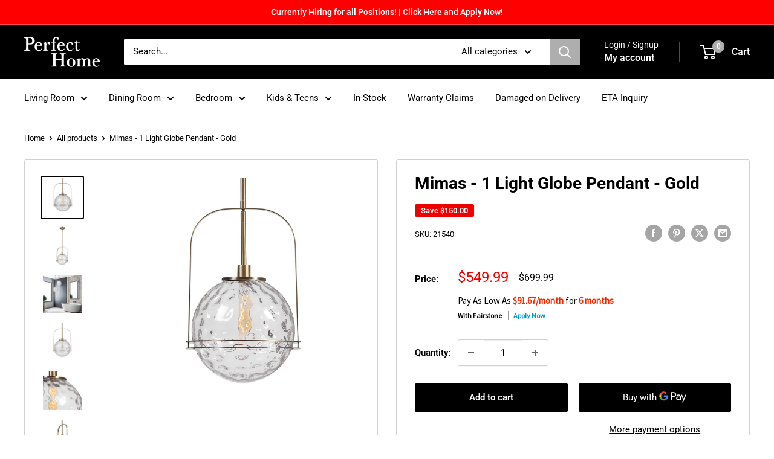

--- FILE ---
content_type: text/html; charset=utf-8
request_url: https://perfecthomefurniture.com/products/uttermost-mimas-1-light-globe-pendant-wondersign-sync-062f35
body_size: 50859
content:
<!doctype html>

<html class="no-js" lang="en">
  <head>
    <meta charset="utf-8">
    <meta name="viewport" content="width=device-width, initial-scale=1.0, height=device-height, minimum-scale=1.0, maximum-scale=1.0">
    <meta name="theme-color" content="#000000">

    <title>Mimas - 1 Light Globe Pendant - Gold</title><meta name="description" content="Soft Contemporary Lines Anchor This Oversized Floating Sphere Of Clear Watered Glass Enhanced With Rich Antique Brass Accents Giving A Nod To Modern Design Lines Also. 1-40 Watt Max Edison Socket. Bulb Not Included. Supplied With 15&#39; Wire, 3-12&quot; Stems And 1-6&quot; Stem For Adjustable Installation.Product Features Uttermost"><link rel="canonical" href="https://perfecthomefurniture.com/products/uttermost-mimas-1-light-globe-pendant-wondersign-sync-062f35"><link rel="shortcut icon" href="//perfecthomefurniture.com/cdn/shop/files/PH_IconLockup_Black_96x96.png?v=1657069288" type="image/png"><link rel="preload" as="style" href="//perfecthomefurniture.com/cdn/shop/t/48/assets/theme.css?v=71676868990424124691759271423">
    <link rel="preload" as="script" href="//perfecthomefurniture.com/cdn/shop/t/48/assets/theme.js?v=1815320689903517791759271423">
    <link rel="preconnect" href="https://cdn.shopify.com">
    <link rel="preconnect" href="https://fonts.shopifycdn.com">
    <link rel="dns-prefetch" href="https://productreviews.shopifycdn.com">
    <link rel="dns-prefetch" href="https://ajax.googleapis.com">
    <link rel="dns-prefetch" href="https://maps.googleapis.com">
    <link rel="dns-prefetch" href="https://maps.gstatic.com">

    <meta property="og:type" content="product">
  <meta property="og:title" content="Mimas - 1 Light Globe Pendant - Gold"><meta property="og:image" content="http://perfecthomefurniture.com/cdn/shop/files/2727d376-7c59-4730-8e52-0bfadac53680.jpg?v=1749644769">
    <meta property="og:image:secure_url" content="https://perfecthomefurniture.com/cdn/shop/files/2727d376-7c59-4730-8e52-0bfadac53680.jpg?v=1749644769">
    <meta property="og:image:width" content="2048">
    <meta property="og:image:height" content="2048">
    <meta property="product:availability" content="in stock"><meta property="product:price:amount" content="549.99">
  <meta property="product:price:currency" content="CAD"><meta property="og:description" content="Soft Contemporary Lines Anchor This Oversized Floating Sphere Of Clear Watered Glass Enhanced With Rich Antique Brass Accents Giving A Nod To Modern Design Lines Also. 1-40 Watt Max Edison Socket. Bulb Not Included. Supplied With 15&#39; Wire, 3-12&quot; Stems And 1-6&quot; Stem For Adjustable Installation.Product Features Uttermost"><meta property="og:url" content="https://perfecthomefurniture.com/products/uttermost-mimas-1-light-globe-pendant-wondersign-sync-062f35">
<meta property="og:site_name" content="Perfect Home "><meta name="twitter:card" content="summary"><meta name="twitter:title" content="Mimas - 1 Light Globe Pendant - Gold">
  <meta name="twitter:description" content="Soft Contemporary Lines Anchor This Oversized Floating Sphere Of Clear Watered Glass Enhanced With Rich Antique Brass Accents Giving A Nod To Modern Design Lines Also. 1-40 Watt Max Edison Socket. Bulb Not Included. Supplied With 15&#39; Wire, 3-12&quot; Stems And 1-6&quot; Stem For Adjustable Installation.Product Features
Uttermost&#39;s Light Fixtures Combine Premium Quality Materials With Unique High-style Design.
With The Advanced Product Engineering And Packaging Reinforcement, Uttermost Maintains Some Of The Lowest Damage Rates In The Industry.  Each Product Is Designed, Manufactured And Packaged With Shipping In Mind.
Designer: Kalizma Home

Mimas - 1 Light Globe Pendant - Gold13.0&quot;W x 13.0&quot;D x 20.25&quot;H - 9.9 lb
">
  <meta name="twitter:image" content="https://perfecthomefurniture.com/cdn/shop/files/2727d376-7c59-4730-8e52-0bfadac53680_600x600_crop_center.jpg?v=1749644769">
    <link rel="preload" href="//perfecthomefurniture.com/cdn/fonts/roboto/roboto_n7.f38007a10afbbde8976c4056bfe890710d51dec2.woff2" as="font" type="font/woff2" crossorigin><link rel="preload" href="//perfecthomefurniture.com/cdn/fonts/roboto/roboto_n4.2019d890f07b1852f56ce63ba45b2db45d852cba.woff2" as="font" type="font/woff2" crossorigin><style>
  @font-face {
  font-family: Roboto;
  font-weight: 700;
  font-style: normal;
  font-display: swap;
  src: url("//perfecthomefurniture.com/cdn/fonts/roboto/roboto_n7.f38007a10afbbde8976c4056bfe890710d51dec2.woff2") format("woff2"),
       url("//perfecthomefurniture.com/cdn/fonts/roboto/roboto_n7.94bfdd3e80c7be00e128703d245c207769d763f9.woff") format("woff");
}

  @font-face {
  font-family: Roboto;
  font-weight: 400;
  font-style: normal;
  font-display: swap;
  src: url("//perfecthomefurniture.com/cdn/fonts/roboto/roboto_n4.2019d890f07b1852f56ce63ba45b2db45d852cba.woff2") format("woff2"),
       url("//perfecthomefurniture.com/cdn/fonts/roboto/roboto_n4.238690e0007583582327135619c5f7971652fa9d.woff") format("woff");
}

@font-face {
  font-family: Roboto;
  font-weight: 600;
  font-style: normal;
  font-display: swap;
  src: url("//perfecthomefurniture.com/cdn/fonts/roboto/roboto_n6.3d305d5382545b48404c304160aadee38c90ef9d.woff2") format("woff2"),
       url("//perfecthomefurniture.com/cdn/fonts/roboto/roboto_n6.bb37be020157f87e181e5489d5e9137ad60c47a2.woff") format("woff");
}

@font-face {
  font-family: Roboto;
  font-weight: 700;
  font-style: italic;
  font-display: swap;
  src: url("//perfecthomefurniture.com/cdn/fonts/roboto/roboto_i7.7ccaf9410746f2c53340607c42c43f90a9005937.woff2") format("woff2"),
       url("//perfecthomefurniture.com/cdn/fonts/roboto/roboto_i7.49ec21cdd7148292bffea74c62c0df6e93551516.woff") format("woff");
}


  @font-face {
  font-family: Roboto;
  font-weight: 700;
  font-style: normal;
  font-display: swap;
  src: url("//perfecthomefurniture.com/cdn/fonts/roboto/roboto_n7.f38007a10afbbde8976c4056bfe890710d51dec2.woff2") format("woff2"),
       url("//perfecthomefurniture.com/cdn/fonts/roboto/roboto_n7.94bfdd3e80c7be00e128703d245c207769d763f9.woff") format("woff");
}

  @font-face {
  font-family: Roboto;
  font-weight: 400;
  font-style: italic;
  font-display: swap;
  src: url("//perfecthomefurniture.com/cdn/fonts/roboto/roboto_i4.57ce898ccda22ee84f49e6b57ae302250655e2d4.woff2") format("woff2"),
       url("//perfecthomefurniture.com/cdn/fonts/roboto/roboto_i4.b21f3bd061cbcb83b824ae8c7671a82587b264bf.woff") format("woff");
}

  @font-face {
  font-family: Roboto;
  font-weight: 700;
  font-style: italic;
  font-display: swap;
  src: url("//perfecthomefurniture.com/cdn/fonts/roboto/roboto_i7.7ccaf9410746f2c53340607c42c43f90a9005937.woff2") format("woff2"),
       url("//perfecthomefurniture.com/cdn/fonts/roboto/roboto_i7.49ec21cdd7148292bffea74c62c0df6e93551516.woff") format("woff");
}


  :root {
    --default-text-font-size : 15px;
    --base-text-font-size    : 15px;
    --heading-font-family    : Roboto, sans-serif;
    --heading-font-weight    : 700;
    --heading-font-style     : normal;
    --text-font-family       : Roboto, sans-serif;
    --text-font-weight       : 400;
    --text-font-style        : normal;
    --text-font-bolder-weight: 600;
    --text-link-decoration   : underline;

    --text-color               : #000000;
    --text-color-rgb           : 0, 0, 0;
    --heading-color            : #000000;
    --border-color             : #d1d1d4;
    --border-color-rgb         : 209, 209, 212;
    --form-border-color        : #c4c4c8;
    --accent-color             : #000000;
    --accent-color-rgb         : 0, 0, 0;
    --link-color               : #000000;
    --link-color-hover         : #000000;
    --background               : #ffffff;
    --secondary-background     : #ffffff;
    --secondary-background-rgb : 255, 255, 255;
    --accent-background        : rgba(0, 0, 0, 0.08);

    --input-background: #ffffff;

    --error-color       : #f71b1b;
    --error-background  : rgba(247, 27, 27, 0.07);
    --success-color     : #48b448;
    --success-background: rgba(72, 180, 72, 0.11);

    --primary-button-background      : #000000;
    --primary-button-background-rgb  : 0, 0, 0;
    --primary-button-text-color      : #ffffff;
    --secondary-button-background    : #ee0000;
    --secondary-button-background-rgb: 238, 0, 0;
    --secondary-button-text-color    : #ffffff;

    --header-background      : #000000;
    --header-text-color      : #ffffff;
    --header-light-text-color: #ffffff;
    --header-border-color    : rgba(255, 255, 255, 0.3);
    --header-accent-color    : #aeaeae;

    --footer-background-color:    #ffffff;
    --footer-heading-text-color:  #000000;
    --footer-body-text-color:     #000000;
    --footer-body-text-color-rgb: 0, 0, 0;
    --footer-accent-color:        #000000;
    --footer-accent-color-rgb:    0, 0, 0;
    --footer-border:              1px solid var(--border-color);
    
    --flickity-arrow-color: #9c9ca3;--product-on-sale-accent           : #ee0000;
    --product-on-sale-accent-rgb       : 238, 0, 0;
    --product-on-sale-color            : #ffffff;
    --product-in-stock-color           : #000000;
    --product-low-stock-color          : #ee0000;
    --product-sold-out-color           : #d1d1d4;
    --product-custom-label-1-background: #ee0000;
    --product-custom-label-1-color     : #ffffff;
    --product-custom-label-2-background: #48b448;
    --product-custom-label-2-color     : #ffffff;
    --product-review-star-color        : #000000;

    --mobile-container-gutter : 20px;
    --desktop-container-gutter: 40px;

    /* Shopify related variables */
    --payment-terms-background-color: #ffffff;
  }
</style>

<script>
  // IE11 does not have support for CSS variables, so we have to polyfill them
  if (!(((window || {}).CSS || {}).supports && window.CSS.supports('(--a: 0)'))) {
    const script = document.createElement('script');
    script.type = 'text/javascript';
    script.src = 'https://cdn.jsdelivr.net/npm/css-vars-ponyfill@2';
    script.onload = function() {
      cssVars({});
    };

    document.getElementsByTagName('head')[0].appendChild(script);
  }
</script>


    <script>window.performance && window.performance.mark && window.performance.mark('shopify.content_for_header.start');</script><meta name="google-site-verification" content="oZSPDkWZXNGPIagCoG0b9b2iyuDJ5h2qx_Zl5VJq-cM">
<meta id="shopify-digital-wallet" name="shopify-digital-wallet" content="/52950925464/digital_wallets/dialog">
<meta name="shopify-checkout-api-token" content="a3034bba7e30d00b2db8512dcff5384f">
<link rel="alternate" type="application/json+oembed" href="https://perfecthomefurniture.com/products/uttermost-mimas-1-light-globe-pendant-wondersign-sync-062f35.oembed">
<script async="async" src="/checkouts/internal/preloads.js?locale=en-CA"></script>
<script id="apple-pay-shop-capabilities" type="application/json">{"shopId":52950925464,"countryCode":"CA","currencyCode":"CAD","merchantCapabilities":["supports3DS"],"merchantId":"gid:\/\/shopify\/Shop\/52950925464","merchantName":"Perfect Home ","requiredBillingContactFields":["postalAddress","email","phone"],"requiredShippingContactFields":["postalAddress","email","phone"],"shippingType":"shipping","supportedNetworks":["visa","masterCard","interac"],"total":{"type":"pending","label":"Perfect Home ","amount":"1.00"},"shopifyPaymentsEnabled":true,"supportsSubscriptions":true}</script>
<script id="shopify-features" type="application/json">{"accessToken":"a3034bba7e30d00b2db8512dcff5384f","betas":["rich-media-storefront-analytics"],"domain":"perfecthomefurniture.com","predictiveSearch":true,"shopId":52950925464,"locale":"en"}</script>
<script>var Shopify = Shopify || {};
Shopify.shop = "perfect-home-canada.myshopify.com";
Shopify.locale = "en";
Shopify.currency = {"active":"CAD","rate":"1.0"};
Shopify.country = "CA";
Shopify.theme = {"name":"Boxing Day | December","id":153758367961,"schema_name":"Warehouse","schema_version":"6.3.0","theme_store_id":null,"role":"main"};
Shopify.theme.handle = "null";
Shopify.theme.style = {"id":null,"handle":null};
Shopify.cdnHost = "perfecthomefurniture.com/cdn";
Shopify.routes = Shopify.routes || {};
Shopify.routes.root = "/";</script>
<script type="module">!function(o){(o.Shopify=o.Shopify||{}).modules=!0}(window);</script>
<script>!function(o){function n(){var o=[];function n(){o.push(Array.prototype.slice.apply(arguments))}return n.q=o,n}var t=o.Shopify=o.Shopify||{};t.loadFeatures=n(),t.autoloadFeatures=n()}(window);</script>
<script id="shop-js-analytics" type="application/json">{"pageType":"product"}</script>
<script defer="defer" async type="module" src="//perfecthomefurniture.com/cdn/shopifycloud/shop-js/modules/v2/client.init-shop-cart-sync_BT-GjEfc.en.esm.js"></script>
<script defer="defer" async type="module" src="//perfecthomefurniture.com/cdn/shopifycloud/shop-js/modules/v2/chunk.common_D58fp_Oc.esm.js"></script>
<script defer="defer" async type="module" src="//perfecthomefurniture.com/cdn/shopifycloud/shop-js/modules/v2/chunk.modal_xMitdFEc.esm.js"></script>
<script type="module">
  await import("//perfecthomefurniture.com/cdn/shopifycloud/shop-js/modules/v2/client.init-shop-cart-sync_BT-GjEfc.en.esm.js");
await import("//perfecthomefurniture.com/cdn/shopifycloud/shop-js/modules/v2/chunk.common_D58fp_Oc.esm.js");
await import("//perfecthomefurniture.com/cdn/shopifycloud/shop-js/modules/v2/chunk.modal_xMitdFEc.esm.js");

  window.Shopify.SignInWithShop?.initShopCartSync?.({"fedCMEnabled":true,"windoidEnabled":true});

</script>
<script>(function() {
  var isLoaded = false;
  function asyncLoad() {
    if (isLoaded) return;
    isLoaded = true;
    var urls = ["https:\/\/cdn.nfcube.com\/instafeed-f66916340a232de716697c896432f659.js?shop=perfect-home-canada.myshopify.com","https:\/\/plan-app-ui.fairstone.ca\/merchants\/perfect-home-canada\/fairstone-script-b22e4rgmalxb5dd.js?shop=perfect-home-canada.myshopify.com"];
    for (var i = 0; i < urls.length; i++) {
      var s = document.createElement('script');
      s.type = 'text/javascript';
      s.async = true;
      s.src = urls[i];
      var x = document.getElementsByTagName('script')[0];
      x.parentNode.insertBefore(s, x);
    }
  };
  if(window.attachEvent) {
    window.attachEvent('onload', asyncLoad);
  } else {
    window.addEventListener('load', asyncLoad, false);
  }
})();</script>
<script id="__st">var __st={"a":52950925464,"offset":-25200,"reqid":"956f3afe-e8fa-45eb-abae-ab07355dbf3e-1769051107","pageurl":"perfecthomefurniture.com\/products\/uttermost-mimas-1-light-globe-pendant-wondersign-sync-062f35","u":"bb595c25e746","p":"product","rtyp":"product","rid":7538029789401};</script>
<script>window.ShopifyPaypalV4VisibilityTracking = true;</script>
<script id="captcha-bootstrap">!function(){'use strict';const t='contact',e='account',n='new_comment',o=[[t,t],['blogs',n],['comments',n],[t,'customer']],c=[[e,'customer_login'],[e,'guest_login'],[e,'recover_customer_password'],[e,'create_customer']],r=t=>t.map((([t,e])=>`form[action*='/${t}']:not([data-nocaptcha='true']) input[name='form_type'][value='${e}']`)).join(','),a=t=>()=>t?[...document.querySelectorAll(t)].map((t=>t.form)):[];function s(){const t=[...o],e=r(t);return a(e)}const i='password',u='form_key',d=['recaptcha-v3-token','g-recaptcha-response','h-captcha-response',i],f=()=>{try{return window.sessionStorage}catch{return}},m='__shopify_v',_=t=>t.elements[u];function p(t,e,n=!1){try{const o=window.sessionStorage,c=JSON.parse(o.getItem(e)),{data:r}=function(t){const{data:e,action:n}=t;return t[m]||n?{data:e,action:n}:{data:t,action:n}}(c);for(const[e,n]of Object.entries(r))t.elements[e]&&(t.elements[e].value=n);n&&o.removeItem(e)}catch(o){console.error('form repopulation failed',{error:o})}}const l='form_type',E='cptcha';function T(t){t.dataset[E]=!0}const w=window,h=w.document,L='Shopify',v='ce_forms',y='captcha';let A=!1;((t,e)=>{const n=(g='f06e6c50-85a8-45c8-87d0-21a2b65856fe',I='https://cdn.shopify.com/shopifycloud/storefront-forms-hcaptcha/ce_storefront_forms_captcha_hcaptcha.v1.5.2.iife.js',D={infoText:'Protected by hCaptcha',privacyText:'Privacy',termsText:'Terms'},(t,e,n)=>{const o=w[L][v],c=o.bindForm;if(c)return c(t,g,e,D).then(n);var r;o.q.push([[t,g,e,D],n]),r=I,A||(h.body.append(Object.assign(h.createElement('script'),{id:'captcha-provider',async:!0,src:r})),A=!0)});var g,I,D;w[L]=w[L]||{},w[L][v]=w[L][v]||{},w[L][v].q=[],w[L][y]=w[L][y]||{},w[L][y].protect=function(t,e){n(t,void 0,e),T(t)},Object.freeze(w[L][y]),function(t,e,n,w,h,L){const[v,y,A,g]=function(t,e,n){const i=e?o:[],u=t?c:[],d=[...i,...u],f=r(d),m=r(i),_=r(d.filter((([t,e])=>n.includes(e))));return[a(f),a(m),a(_),s()]}(w,h,L),I=t=>{const e=t.target;return e instanceof HTMLFormElement?e:e&&e.form},D=t=>v().includes(t);t.addEventListener('submit',(t=>{const e=I(t);if(!e)return;const n=D(e)&&!e.dataset.hcaptchaBound&&!e.dataset.recaptchaBound,o=_(e),c=g().includes(e)&&(!o||!o.value);(n||c)&&t.preventDefault(),c&&!n&&(function(t){try{if(!f())return;!function(t){const e=f();if(!e)return;const n=_(t);if(!n)return;const o=n.value;o&&e.removeItem(o)}(t);const e=Array.from(Array(32),(()=>Math.random().toString(36)[2])).join('');!function(t,e){_(t)||t.append(Object.assign(document.createElement('input'),{type:'hidden',name:u})),t.elements[u].value=e}(t,e),function(t,e){const n=f();if(!n)return;const o=[...t.querySelectorAll(`input[type='${i}']`)].map((({name:t})=>t)),c=[...d,...o],r={};for(const[a,s]of new FormData(t).entries())c.includes(a)||(r[a]=s);n.setItem(e,JSON.stringify({[m]:1,action:t.action,data:r}))}(t,e)}catch(e){console.error('failed to persist form',e)}}(e),e.submit())}));const S=(t,e)=>{t&&!t.dataset[E]&&(n(t,e.some((e=>e===t))),T(t))};for(const o of['focusin','change'])t.addEventListener(o,(t=>{const e=I(t);D(e)&&S(e,y())}));const B=e.get('form_key'),M=e.get(l),P=B&&M;t.addEventListener('DOMContentLoaded',(()=>{const t=y();if(P)for(const e of t)e.elements[l].value===M&&p(e,B);[...new Set([...A(),...v().filter((t=>'true'===t.dataset.shopifyCaptcha))])].forEach((e=>S(e,t)))}))}(h,new URLSearchParams(w.location.search),n,t,e,['guest_login'])})(!0,!0)}();</script>
<script integrity="sha256-4kQ18oKyAcykRKYeNunJcIwy7WH5gtpwJnB7kiuLZ1E=" data-source-attribution="shopify.loadfeatures" defer="defer" src="//perfecthomefurniture.com/cdn/shopifycloud/storefront/assets/storefront/load_feature-a0a9edcb.js" crossorigin="anonymous"></script>
<script data-source-attribution="shopify.dynamic_checkout.dynamic.init">var Shopify=Shopify||{};Shopify.PaymentButton=Shopify.PaymentButton||{isStorefrontPortableWallets:!0,init:function(){window.Shopify.PaymentButton.init=function(){};var t=document.createElement("script");t.src="https://perfecthomefurniture.com/cdn/shopifycloud/portable-wallets/latest/portable-wallets.en.js",t.type="module",document.head.appendChild(t)}};
</script>
<script data-source-attribution="shopify.dynamic_checkout.buyer_consent">
  function portableWalletsHideBuyerConsent(e){var t=document.getElementById("shopify-buyer-consent"),n=document.getElementById("shopify-subscription-policy-button");t&&n&&(t.classList.add("hidden"),t.setAttribute("aria-hidden","true"),n.removeEventListener("click",e))}function portableWalletsShowBuyerConsent(e){var t=document.getElementById("shopify-buyer-consent"),n=document.getElementById("shopify-subscription-policy-button");t&&n&&(t.classList.remove("hidden"),t.removeAttribute("aria-hidden"),n.addEventListener("click",e))}window.Shopify?.PaymentButton&&(window.Shopify.PaymentButton.hideBuyerConsent=portableWalletsHideBuyerConsent,window.Shopify.PaymentButton.showBuyerConsent=portableWalletsShowBuyerConsent);
</script>
<script>
  function portableWalletsCleanup(e){e&&e.src&&console.error("Failed to load portable wallets script "+e.src);var t=document.querySelectorAll("shopify-accelerated-checkout .shopify-payment-button__skeleton, shopify-accelerated-checkout-cart .wallet-cart-button__skeleton"),e=document.getElementById("shopify-buyer-consent");for(let e=0;e<t.length;e++)t[e].remove();e&&e.remove()}function portableWalletsNotLoadedAsModule(e){e instanceof ErrorEvent&&"string"==typeof e.message&&e.message.includes("import.meta")&&"string"==typeof e.filename&&e.filename.includes("portable-wallets")&&(window.removeEventListener("error",portableWalletsNotLoadedAsModule),window.Shopify.PaymentButton.failedToLoad=e,"loading"===document.readyState?document.addEventListener("DOMContentLoaded",window.Shopify.PaymentButton.init):window.Shopify.PaymentButton.init())}window.addEventListener("error",portableWalletsNotLoadedAsModule);
</script>

<script type="module" src="https://perfecthomefurniture.com/cdn/shopifycloud/portable-wallets/latest/portable-wallets.en.js" onError="portableWalletsCleanup(this)" crossorigin="anonymous"></script>
<script nomodule>
  document.addEventListener("DOMContentLoaded", portableWalletsCleanup);
</script>

<link id="shopify-accelerated-checkout-styles" rel="stylesheet" media="screen" href="https://perfecthomefurniture.com/cdn/shopifycloud/portable-wallets/latest/accelerated-checkout-backwards-compat.css" crossorigin="anonymous">
<style id="shopify-accelerated-checkout-cart">
        #shopify-buyer-consent {
  margin-top: 1em;
  display: inline-block;
  width: 100%;
}

#shopify-buyer-consent.hidden {
  display: none;
}

#shopify-subscription-policy-button {
  background: none;
  border: none;
  padding: 0;
  text-decoration: underline;
  font-size: inherit;
  cursor: pointer;
}

#shopify-subscription-policy-button::before {
  box-shadow: none;
}

      </style>

<script>window.performance && window.performance.mark && window.performance.mark('shopify.content_for_header.end');</script>

    <link rel="stylesheet" href="//perfecthomefurniture.com/cdn/shop/t/48/assets/theme.css?v=71676868990424124691759271423">

    <script type="application/ld+json">{"@context":"http:\/\/schema.org\/","@id":"\/products\/uttermost-mimas-1-light-globe-pendant-wondersign-sync-062f35#product","@type":"Product","brand":{"@type":"Brand","name":"Uttermost"},"category":"Pendant Lighting","description":"Soft Contemporary Lines Anchor This Oversized Floating Sphere Of Clear Watered Glass Enhanced With Rich Antique Brass Accents Giving A Nod To Modern Design Lines Also. 1-40 Watt Max Edison Socket. Bulb Not Included. Supplied With 15' Wire, 3-12\" Stems And 1-6\" Stem For Adjustable Installation.Product Features\nUttermost's Light Fixtures Combine Premium Quality Materials With Unique High-style Design.\nWith The Advanced Product Engineering And Packaging Reinforcement, Uttermost Maintains Some Of The Lowest Damage Rates In The Industry.  Each Product Is Designed, Manufactured And Packaged With Shipping In Mind.\nDesigner: Kalizma Home\n\nMimas - 1 Light Globe Pendant - Gold13.0\"W x 13.0\"D x 20.25\"H - 9.9 lb\n","gtin":"792977215401","image":"https:\/\/perfecthomefurniture.com\/cdn\/shop\/files\/2727d376-7c59-4730-8e52-0bfadac53680.jpg?v=1749644769\u0026width=1920","name":"Mimas - 1 Light Globe Pendant - Gold","offers":{"@id":"\/products\/uttermost-mimas-1-light-globe-pendant-wondersign-sync-062f35?variant=42387337773273#offer","@type":"Offer","availability":"http:\/\/schema.org\/InStock","price":"549.99","priceCurrency":"CAD","url":"https:\/\/perfecthomefurniture.com\/products\/uttermost-mimas-1-light-globe-pendant-wondersign-sync-062f35?variant=42387337773273"},"sku":"21540","url":"https:\/\/perfecthomefurniture.com\/products\/uttermost-mimas-1-light-globe-pendant-wondersign-sync-062f35"}</script><script type="application/ld+json">
  {
    "@context": "https://schema.org",
    "@type": "BreadcrumbList",
    "itemListElement": [{
        "@type": "ListItem",
        "position": 1,
        "name": "Home",
        "item": "https://perfecthomefurniture.com"
      },{
            "@type": "ListItem",
            "position": 2,
            "name": "Mimas - 1 Light Globe Pendant - Gold",
            "item": "https://perfecthomefurniture.com/products/uttermost-mimas-1-light-globe-pendant-wondersign-sync-062f35"
          }]
  }
</script>

    <script>
      // This allows to expose several variables to the global scope, to be used in scripts
      window.theme = {
        pageType: "product",
        cartCount: 0,
        moneyFormat: "${{amount}}",
        moneyWithCurrencyFormat: "${{amount}} CAD",
        currencyCodeEnabled: false,
        showDiscount: true,
        discountMode: "saving",
        cartType: "drawer"
      };

      window.routes = {
        rootUrl: "\/",
        rootUrlWithoutSlash: '',
        cartUrl: "\/cart",
        cartAddUrl: "\/cart\/add",
        cartChangeUrl: "\/cart\/change",
        searchUrl: "\/search",
        productRecommendationsUrl: "\/recommendations\/products"
      };

      window.languages = {
        productRegularPrice: "Regular price",
        productSalePrice: "Sale price",
        collectionOnSaleLabel: "Save {{savings}}",
        productFormUnavailable: "Unavailable",
        productFormAddToCart: "Add to cart",
        productFormPreOrder: "Pre-order",
        productFormSoldOut: "Sold out",
        productAdded: "Product has been added to your cart",
        productAddedShort: "Added!",
        shippingEstimatorNoResults: "No shipping could be found for your address.",
        shippingEstimatorOneResult: "There is one shipping rate for your address:",
        shippingEstimatorMultipleResults: "There are {{count}} shipping rates for your address:",
        shippingEstimatorErrors: "There are some errors:"
      };

      document.documentElement.className = document.documentElement.className.replace('no-js', 'js');
    </script><script src="//perfecthomefurniture.com/cdn/shop/t/48/assets/theme.js?v=1815320689903517791759271423" defer></script>
    <script src="//perfecthomefurniture.com/cdn/shop/t/48/assets/custom.js?v=102476495355921946141759271423" defer></script><script>
        (function () {
          window.onpageshow = function() {
            // We force re-freshing the cart content onpageshow, as most browsers will serve a cache copy when hitting the
            // back button, which cause staled data
            document.documentElement.dispatchEvent(new CustomEvent('cart:refresh', {
              bubbles: true,
              detail: {scrollToTop: false}
            }));
          };
        })();
      </script><!-- BEGIN app block: shopify://apps/consentmo-gdpr/blocks/gdpr_cookie_consent/4fbe573f-a377-4fea-9801-3ee0858cae41 -->


<!-- END app block --><script src="https://cdn.shopify.com/extensions/019be09f-5230-7d79-87aa-f6db3969c39b/consentmo-gdpr-581/assets/consentmo_cookie_consent.js" type="text/javascript" defer="defer"></script>
<link href="https://monorail-edge.shopifysvc.com" rel="dns-prefetch">
<script>(function(){if ("sendBeacon" in navigator && "performance" in window) {try {var session_token_from_headers = performance.getEntriesByType('navigation')[0].serverTiming.find(x => x.name == '_s').description;} catch {var session_token_from_headers = undefined;}var session_cookie_matches = document.cookie.match(/_shopify_s=([^;]*)/);var session_token_from_cookie = session_cookie_matches && session_cookie_matches.length === 2 ? session_cookie_matches[1] : "";var session_token = session_token_from_headers || session_token_from_cookie || "";function handle_abandonment_event(e) {var entries = performance.getEntries().filter(function(entry) {return /monorail-edge.shopifysvc.com/.test(entry.name);});if (!window.abandonment_tracked && entries.length === 0) {window.abandonment_tracked = true;var currentMs = Date.now();var navigation_start = performance.timing.navigationStart;var payload = {shop_id: 52950925464,url: window.location.href,navigation_start,duration: currentMs - navigation_start,session_token,page_type: "product"};window.navigator.sendBeacon("https://monorail-edge.shopifysvc.com/v1/produce", JSON.stringify({schema_id: "online_store_buyer_site_abandonment/1.1",payload: payload,metadata: {event_created_at_ms: currentMs,event_sent_at_ms: currentMs}}));}}window.addEventListener('pagehide', handle_abandonment_event);}}());</script>
<script id="web-pixels-manager-setup">(function e(e,d,r,n,o){if(void 0===o&&(o={}),!Boolean(null===(a=null===(i=window.Shopify)||void 0===i?void 0:i.analytics)||void 0===a?void 0:a.replayQueue)){var i,a;window.Shopify=window.Shopify||{};var t=window.Shopify;t.analytics=t.analytics||{};var s=t.analytics;s.replayQueue=[],s.publish=function(e,d,r){return s.replayQueue.push([e,d,r]),!0};try{self.performance.mark("wpm:start")}catch(e){}var l=function(){var e={modern:/Edge?\/(1{2}[4-9]|1[2-9]\d|[2-9]\d{2}|\d{4,})\.\d+(\.\d+|)|Firefox\/(1{2}[4-9]|1[2-9]\d|[2-9]\d{2}|\d{4,})\.\d+(\.\d+|)|Chrom(ium|e)\/(9{2}|\d{3,})\.\d+(\.\d+|)|(Maci|X1{2}).+ Version\/(15\.\d+|(1[6-9]|[2-9]\d|\d{3,})\.\d+)([,.]\d+|)( \(\w+\)|)( Mobile\/\w+|) Safari\/|Chrome.+OPR\/(9{2}|\d{3,})\.\d+\.\d+|(CPU[ +]OS|iPhone[ +]OS|CPU[ +]iPhone|CPU IPhone OS|CPU iPad OS)[ +]+(15[._]\d+|(1[6-9]|[2-9]\d|\d{3,})[._]\d+)([._]\d+|)|Android:?[ /-](13[3-9]|1[4-9]\d|[2-9]\d{2}|\d{4,})(\.\d+|)(\.\d+|)|Android.+Firefox\/(13[5-9]|1[4-9]\d|[2-9]\d{2}|\d{4,})\.\d+(\.\d+|)|Android.+Chrom(ium|e)\/(13[3-9]|1[4-9]\d|[2-9]\d{2}|\d{4,})\.\d+(\.\d+|)|SamsungBrowser\/([2-9]\d|\d{3,})\.\d+/,legacy:/Edge?\/(1[6-9]|[2-9]\d|\d{3,})\.\d+(\.\d+|)|Firefox\/(5[4-9]|[6-9]\d|\d{3,})\.\d+(\.\d+|)|Chrom(ium|e)\/(5[1-9]|[6-9]\d|\d{3,})\.\d+(\.\d+|)([\d.]+$|.*Safari\/(?![\d.]+ Edge\/[\d.]+$))|(Maci|X1{2}).+ Version\/(10\.\d+|(1[1-9]|[2-9]\d|\d{3,})\.\d+)([,.]\d+|)( \(\w+\)|)( Mobile\/\w+|) Safari\/|Chrome.+OPR\/(3[89]|[4-9]\d|\d{3,})\.\d+\.\d+|(CPU[ +]OS|iPhone[ +]OS|CPU[ +]iPhone|CPU IPhone OS|CPU iPad OS)[ +]+(10[._]\d+|(1[1-9]|[2-9]\d|\d{3,})[._]\d+)([._]\d+|)|Android:?[ /-](13[3-9]|1[4-9]\d|[2-9]\d{2}|\d{4,})(\.\d+|)(\.\d+|)|Mobile Safari.+OPR\/([89]\d|\d{3,})\.\d+\.\d+|Android.+Firefox\/(13[5-9]|1[4-9]\d|[2-9]\d{2}|\d{4,})\.\d+(\.\d+|)|Android.+Chrom(ium|e)\/(13[3-9]|1[4-9]\d|[2-9]\d{2}|\d{4,})\.\d+(\.\d+|)|Android.+(UC? ?Browser|UCWEB|U3)[ /]?(15\.([5-9]|\d{2,})|(1[6-9]|[2-9]\d|\d{3,})\.\d+)\.\d+|SamsungBrowser\/(5\.\d+|([6-9]|\d{2,})\.\d+)|Android.+MQ{2}Browser\/(14(\.(9|\d{2,})|)|(1[5-9]|[2-9]\d|\d{3,})(\.\d+|))(\.\d+|)|K[Aa][Ii]OS\/(3\.\d+|([4-9]|\d{2,})\.\d+)(\.\d+|)/},d=e.modern,r=e.legacy,n=navigator.userAgent;return n.match(d)?"modern":n.match(r)?"legacy":"unknown"}(),u="modern"===l?"modern":"legacy",c=(null!=n?n:{modern:"",legacy:""})[u],f=function(e){return[e.baseUrl,"/wpm","/b",e.hashVersion,"modern"===e.buildTarget?"m":"l",".js"].join("")}({baseUrl:d,hashVersion:r,buildTarget:u}),m=function(e){var d=e.version,r=e.bundleTarget,n=e.surface,o=e.pageUrl,i=e.monorailEndpoint;return{emit:function(e){var a=e.status,t=e.errorMsg,s=(new Date).getTime(),l=JSON.stringify({metadata:{event_sent_at_ms:s},events:[{schema_id:"web_pixels_manager_load/3.1",payload:{version:d,bundle_target:r,page_url:o,status:a,surface:n,error_msg:t},metadata:{event_created_at_ms:s}}]});if(!i)return console&&console.warn&&console.warn("[Web Pixels Manager] No Monorail endpoint provided, skipping logging."),!1;try{return self.navigator.sendBeacon.bind(self.navigator)(i,l)}catch(e){}var u=new XMLHttpRequest;try{return u.open("POST",i,!0),u.setRequestHeader("Content-Type","text/plain"),u.send(l),!0}catch(e){return console&&console.warn&&console.warn("[Web Pixels Manager] Got an unhandled error while logging to Monorail."),!1}}}}({version:r,bundleTarget:l,surface:e.surface,pageUrl:self.location.href,monorailEndpoint:e.monorailEndpoint});try{o.browserTarget=l,function(e){var d=e.src,r=e.async,n=void 0===r||r,o=e.onload,i=e.onerror,a=e.sri,t=e.scriptDataAttributes,s=void 0===t?{}:t,l=document.createElement("script"),u=document.querySelector("head"),c=document.querySelector("body");if(l.async=n,l.src=d,a&&(l.integrity=a,l.crossOrigin="anonymous"),s)for(var f in s)if(Object.prototype.hasOwnProperty.call(s,f))try{l.dataset[f]=s[f]}catch(e){}if(o&&l.addEventListener("load",o),i&&l.addEventListener("error",i),u)u.appendChild(l);else{if(!c)throw new Error("Did not find a head or body element to append the script");c.appendChild(l)}}({src:f,async:!0,onload:function(){if(!function(){var e,d;return Boolean(null===(d=null===(e=window.Shopify)||void 0===e?void 0:e.analytics)||void 0===d?void 0:d.initialized)}()){var d=window.webPixelsManager.init(e)||void 0;if(d){var r=window.Shopify.analytics;r.replayQueue.forEach((function(e){var r=e[0],n=e[1],o=e[2];d.publishCustomEvent(r,n,o)})),r.replayQueue=[],r.publish=d.publishCustomEvent,r.visitor=d.visitor,r.initialized=!0}}},onerror:function(){return m.emit({status:"failed",errorMsg:"".concat(f," has failed to load")})},sri:function(e){var d=/^sha384-[A-Za-z0-9+/=]+$/;return"string"==typeof e&&d.test(e)}(c)?c:"",scriptDataAttributes:o}),m.emit({status:"loading"})}catch(e){m.emit({status:"failed",errorMsg:(null==e?void 0:e.message)||"Unknown error"})}}})({shopId: 52950925464,storefrontBaseUrl: "https://perfecthomefurniture.com",extensionsBaseUrl: "https://extensions.shopifycdn.com/cdn/shopifycloud/web-pixels-manager",monorailEndpoint: "https://monorail-edge.shopifysvc.com/unstable/produce_batch",surface: "storefront-renderer",enabledBetaFlags: ["2dca8a86"],webPixelsConfigList: [{"id":"501809369","configuration":"{\"config\":\"{\\\"pixel_id\\\":\\\"G-F0HZGQ1KW2\\\",\\\"target_country\\\":\\\"CA\\\",\\\"gtag_events\\\":[{\\\"type\\\":\\\"begin_checkout\\\",\\\"action_label\\\":[\\\"G-F0HZGQ1KW2\\\",\\\"AW-10990047996\\\/mQVVCO6DrYAaEPylu_go\\\"]},{\\\"type\\\":\\\"search\\\",\\\"action_label\\\":[\\\"G-F0HZGQ1KW2\\\",\\\"AW-10990047996\\\/fSL2COiDrYAaEPylu_go\\\"]},{\\\"type\\\":\\\"view_item\\\",\\\"action_label\\\":[\\\"G-F0HZGQ1KW2\\\",\\\"AW-10990047996\\\/xhUzCOWDrYAaEPylu_go\\\",\\\"MC-HL08DZEGF9\\\"]},{\\\"type\\\":\\\"purchase\\\",\\\"action_label\\\":[\\\"G-F0HZGQ1KW2\\\",\\\"AW-10990047996\\\/22mSCN-DrYAaEPylu_go\\\",\\\"MC-HL08DZEGF9\\\"]},{\\\"type\\\":\\\"page_view\\\",\\\"action_label\\\":[\\\"G-F0HZGQ1KW2\\\",\\\"AW-10990047996\\\/We_CCOKDrYAaEPylu_go\\\",\\\"MC-HL08DZEGF9\\\"]},{\\\"type\\\":\\\"add_payment_info\\\",\\\"action_label\\\":[\\\"G-F0HZGQ1KW2\\\",\\\"AW-10990047996\\\/M9usCPGDrYAaEPylu_go\\\"]},{\\\"type\\\":\\\"add_to_cart\\\",\\\"action_label\\\":[\\\"G-F0HZGQ1KW2\\\",\\\"AW-10990047996\\\/W2baCOuDrYAaEPylu_go\\\"]}],\\\"enable_monitoring_mode\\\":false}\"}","eventPayloadVersion":"v1","runtimeContext":"OPEN","scriptVersion":"b2a88bafab3e21179ed38636efcd8a93","type":"APP","apiClientId":1780363,"privacyPurposes":[],"dataSharingAdjustments":{"protectedCustomerApprovalScopes":["read_customer_address","read_customer_email","read_customer_name","read_customer_personal_data","read_customer_phone"]}},{"id":"135594201","configuration":"{\"pixel_id\":\"1567206466789902\",\"pixel_type\":\"facebook_pixel\",\"metaapp_system_user_token\":\"-\"}","eventPayloadVersion":"v1","runtimeContext":"OPEN","scriptVersion":"ca16bc87fe92b6042fbaa3acc2fbdaa6","type":"APP","apiClientId":2329312,"privacyPurposes":["ANALYTICS","MARKETING","SALE_OF_DATA"],"dataSharingAdjustments":{"protectedCustomerApprovalScopes":["read_customer_address","read_customer_email","read_customer_name","read_customer_personal_data","read_customer_phone"]}},{"id":"21790937","configuration":"{\"accountID\":\"156\"}","eventPayloadVersion":"v1","runtimeContext":"STRICT","scriptVersion":"e5415de3b1f4931ae4765bb1d70232e8","type":"APP","apiClientId":5043673,"privacyPurposes":["ANALYTICS","MARKETING","SALE_OF_DATA"],"dataSharingAdjustments":{"protectedCustomerApprovalScopes":["read_customer_personal_data"]}},{"id":"shopify-app-pixel","configuration":"{}","eventPayloadVersion":"v1","runtimeContext":"STRICT","scriptVersion":"0450","apiClientId":"shopify-pixel","type":"APP","privacyPurposes":["ANALYTICS","MARKETING"]},{"id":"shopify-custom-pixel","eventPayloadVersion":"v1","runtimeContext":"LAX","scriptVersion":"0450","apiClientId":"shopify-pixel","type":"CUSTOM","privacyPurposes":["ANALYTICS","MARKETING"]}],isMerchantRequest: false,initData: {"shop":{"name":"Perfect Home ","paymentSettings":{"currencyCode":"CAD"},"myshopifyDomain":"perfect-home-canada.myshopify.com","countryCode":"CA","storefrontUrl":"https:\/\/perfecthomefurniture.com"},"customer":null,"cart":null,"checkout":null,"productVariants":[{"price":{"amount":549.99,"currencyCode":"CAD"},"product":{"title":"Mimas - 1 Light Globe Pendant - Gold","vendor":"Uttermost","id":"7538029789401","untranslatedTitle":"Mimas - 1 Light Globe Pendant - Gold","url":"\/products\/uttermost-mimas-1-light-globe-pendant-wondersign-sync-062f35","type":"Pendant Lighting"},"id":"42387337773273","image":{"src":"\/\/perfecthomefurniture.com\/cdn\/shop\/files\/2727d376-7c59-4730-8e52-0bfadac53680.jpg?v=1749644769"},"sku":"21540","title":"Default Title","untranslatedTitle":"Default Title"}],"purchasingCompany":null},},"https://perfecthomefurniture.com/cdn","fcfee988w5aeb613cpc8e4bc33m6693e112",{"modern":"","legacy":""},{"shopId":"52950925464","storefrontBaseUrl":"https:\/\/perfecthomefurniture.com","extensionBaseUrl":"https:\/\/extensions.shopifycdn.com\/cdn\/shopifycloud\/web-pixels-manager","surface":"storefront-renderer","enabledBetaFlags":"[\"2dca8a86\"]","isMerchantRequest":"false","hashVersion":"fcfee988w5aeb613cpc8e4bc33m6693e112","publish":"custom","events":"[[\"page_viewed\",{}],[\"product_viewed\",{\"productVariant\":{\"price\":{\"amount\":549.99,\"currencyCode\":\"CAD\"},\"product\":{\"title\":\"Mimas - 1 Light Globe Pendant - Gold\",\"vendor\":\"Uttermost\",\"id\":\"7538029789401\",\"untranslatedTitle\":\"Mimas - 1 Light Globe Pendant - Gold\",\"url\":\"\/products\/uttermost-mimas-1-light-globe-pendant-wondersign-sync-062f35\",\"type\":\"Pendant Lighting\"},\"id\":\"42387337773273\",\"image\":{\"src\":\"\/\/perfecthomefurniture.com\/cdn\/shop\/files\/2727d376-7c59-4730-8e52-0bfadac53680.jpg?v=1749644769\"},\"sku\":\"21540\",\"title\":\"Default Title\",\"untranslatedTitle\":\"Default Title\"}}]]"});</script><script>
  window.ShopifyAnalytics = window.ShopifyAnalytics || {};
  window.ShopifyAnalytics.meta = window.ShopifyAnalytics.meta || {};
  window.ShopifyAnalytics.meta.currency = 'CAD';
  var meta = {"product":{"id":7538029789401,"gid":"gid:\/\/shopify\/Product\/7538029789401","vendor":"Uttermost","type":"Pendant Lighting","handle":"uttermost-mimas-1-light-globe-pendant-wondersign-sync-062f35","variants":[{"id":42387337773273,"price":54999,"name":"Mimas - 1 Light Globe Pendant - Gold","public_title":null,"sku":"21540"}],"remote":false},"page":{"pageType":"product","resourceType":"product","resourceId":7538029789401,"requestId":"956f3afe-e8fa-45eb-abae-ab07355dbf3e-1769051107"}};
  for (var attr in meta) {
    window.ShopifyAnalytics.meta[attr] = meta[attr];
  }
</script>
<script class="analytics">
  (function () {
    var customDocumentWrite = function(content) {
      var jquery = null;

      if (window.jQuery) {
        jquery = window.jQuery;
      } else if (window.Checkout && window.Checkout.$) {
        jquery = window.Checkout.$;
      }

      if (jquery) {
        jquery('body').append(content);
      }
    };

    var hasLoggedConversion = function(token) {
      if (token) {
        return document.cookie.indexOf('loggedConversion=' + token) !== -1;
      }
      return false;
    }

    var setCookieIfConversion = function(token) {
      if (token) {
        var twoMonthsFromNow = new Date(Date.now());
        twoMonthsFromNow.setMonth(twoMonthsFromNow.getMonth() + 2);

        document.cookie = 'loggedConversion=' + token + '; expires=' + twoMonthsFromNow;
      }
    }

    var trekkie = window.ShopifyAnalytics.lib = window.trekkie = window.trekkie || [];
    if (trekkie.integrations) {
      return;
    }
    trekkie.methods = [
      'identify',
      'page',
      'ready',
      'track',
      'trackForm',
      'trackLink'
    ];
    trekkie.factory = function(method) {
      return function() {
        var args = Array.prototype.slice.call(arguments);
        args.unshift(method);
        trekkie.push(args);
        return trekkie;
      };
    };
    for (var i = 0; i < trekkie.methods.length; i++) {
      var key = trekkie.methods[i];
      trekkie[key] = trekkie.factory(key);
    }
    trekkie.load = function(config) {
      trekkie.config = config || {};
      trekkie.config.initialDocumentCookie = document.cookie;
      var first = document.getElementsByTagName('script')[0];
      var script = document.createElement('script');
      script.type = 'text/javascript';
      script.onerror = function(e) {
        var scriptFallback = document.createElement('script');
        scriptFallback.type = 'text/javascript';
        scriptFallback.onerror = function(error) {
                var Monorail = {
      produce: function produce(monorailDomain, schemaId, payload) {
        var currentMs = new Date().getTime();
        var event = {
          schema_id: schemaId,
          payload: payload,
          metadata: {
            event_created_at_ms: currentMs,
            event_sent_at_ms: currentMs
          }
        };
        return Monorail.sendRequest("https://" + monorailDomain + "/v1/produce", JSON.stringify(event));
      },
      sendRequest: function sendRequest(endpointUrl, payload) {
        // Try the sendBeacon API
        if (window && window.navigator && typeof window.navigator.sendBeacon === 'function' && typeof window.Blob === 'function' && !Monorail.isIos12()) {
          var blobData = new window.Blob([payload], {
            type: 'text/plain'
          });

          if (window.navigator.sendBeacon(endpointUrl, blobData)) {
            return true;
          } // sendBeacon was not successful

        } // XHR beacon

        var xhr = new XMLHttpRequest();

        try {
          xhr.open('POST', endpointUrl);
          xhr.setRequestHeader('Content-Type', 'text/plain');
          xhr.send(payload);
        } catch (e) {
          console.log(e);
        }

        return false;
      },
      isIos12: function isIos12() {
        return window.navigator.userAgent.lastIndexOf('iPhone; CPU iPhone OS 12_') !== -1 || window.navigator.userAgent.lastIndexOf('iPad; CPU OS 12_') !== -1;
      }
    };
    Monorail.produce('monorail-edge.shopifysvc.com',
      'trekkie_storefront_load_errors/1.1',
      {shop_id: 52950925464,
      theme_id: 153758367961,
      app_name: "storefront",
      context_url: window.location.href,
      source_url: "//perfecthomefurniture.com/cdn/s/trekkie.storefront.cd680fe47e6c39ca5d5df5f0a32d569bc48c0f27.min.js"});

        };
        scriptFallback.async = true;
        scriptFallback.src = '//perfecthomefurniture.com/cdn/s/trekkie.storefront.cd680fe47e6c39ca5d5df5f0a32d569bc48c0f27.min.js';
        first.parentNode.insertBefore(scriptFallback, first);
      };
      script.async = true;
      script.src = '//perfecthomefurniture.com/cdn/s/trekkie.storefront.cd680fe47e6c39ca5d5df5f0a32d569bc48c0f27.min.js';
      first.parentNode.insertBefore(script, first);
    };
    trekkie.load(
      {"Trekkie":{"appName":"storefront","development":false,"defaultAttributes":{"shopId":52950925464,"isMerchantRequest":null,"themeId":153758367961,"themeCityHash":"7060452101000514426","contentLanguage":"en","currency":"CAD","eventMetadataId":"ccae0169-1294-44c9-9f64-cdeb4a137d0f"},"isServerSideCookieWritingEnabled":true,"monorailRegion":"shop_domain","enabledBetaFlags":["65f19447"]},"Session Attribution":{},"S2S":{"facebookCapiEnabled":true,"source":"trekkie-storefront-renderer","apiClientId":580111}}
    );

    var loaded = false;
    trekkie.ready(function() {
      if (loaded) return;
      loaded = true;

      window.ShopifyAnalytics.lib = window.trekkie;

      var originalDocumentWrite = document.write;
      document.write = customDocumentWrite;
      try { window.ShopifyAnalytics.merchantGoogleAnalytics.call(this); } catch(error) {};
      document.write = originalDocumentWrite;

      window.ShopifyAnalytics.lib.page(null,{"pageType":"product","resourceType":"product","resourceId":7538029789401,"requestId":"956f3afe-e8fa-45eb-abae-ab07355dbf3e-1769051107","shopifyEmitted":true});

      var match = window.location.pathname.match(/checkouts\/(.+)\/(thank_you|post_purchase)/)
      var token = match? match[1]: undefined;
      if (!hasLoggedConversion(token)) {
        setCookieIfConversion(token);
        window.ShopifyAnalytics.lib.track("Viewed Product",{"currency":"CAD","variantId":42387337773273,"productId":7538029789401,"productGid":"gid:\/\/shopify\/Product\/7538029789401","name":"Mimas - 1 Light Globe Pendant - Gold","price":"549.99","sku":"21540","brand":"Uttermost","variant":null,"category":"Pendant Lighting","nonInteraction":true,"remote":false},undefined,undefined,{"shopifyEmitted":true});
      window.ShopifyAnalytics.lib.track("monorail:\/\/trekkie_storefront_viewed_product\/1.1",{"currency":"CAD","variantId":42387337773273,"productId":7538029789401,"productGid":"gid:\/\/shopify\/Product\/7538029789401","name":"Mimas - 1 Light Globe Pendant - Gold","price":"549.99","sku":"21540","brand":"Uttermost","variant":null,"category":"Pendant Lighting","nonInteraction":true,"remote":false,"referer":"https:\/\/perfecthomefurniture.com\/products\/uttermost-mimas-1-light-globe-pendant-wondersign-sync-062f35"});
      }
    });


        var eventsListenerScript = document.createElement('script');
        eventsListenerScript.async = true;
        eventsListenerScript.src = "//perfecthomefurniture.com/cdn/shopifycloud/storefront/assets/shop_events_listener-3da45d37.js";
        document.getElementsByTagName('head')[0].appendChild(eventsListenerScript);

})();</script>
<script
  defer
  src="https://perfecthomefurniture.com/cdn/shopifycloud/perf-kit/shopify-perf-kit-3.0.4.min.js"
  data-application="storefront-renderer"
  data-shop-id="52950925464"
  data-render-region="gcp-us-central1"
  data-page-type="product"
  data-theme-instance-id="153758367961"
  data-theme-name="Warehouse"
  data-theme-version="6.3.0"
  data-monorail-region="shop_domain"
  data-resource-timing-sampling-rate="10"
  data-shs="true"
  data-shs-beacon="true"
  data-shs-export-with-fetch="true"
  data-shs-logs-sample-rate="1"
  data-shs-beacon-endpoint="https://perfecthomefurniture.com/api/collect"
></script>
</head>

  <body class="warehouse--v4 features--animate-zoom template-product " data-instant-intensity="viewport"><svg class="visually-hidden">
      <linearGradient id="rating-star-gradient-half">
        <stop offset="50%" stop-color="var(--product-review-star-color)" />
        <stop offset="50%" stop-color="rgba(var(--text-color-rgb), .4)" stop-opacity="0.4" />
      </linearGradient>
    </svg>

    <a href="#main" class="visually-hidden skip-to-content">Skip to content</a>
    <span class="loading-bar"></span><!-- BEGIN sections: header-group -->
<div id="shopify-section-sections--20240516677849__announcement-bar" class="shopify-section shopify-section-group-header-group shopify-section--announcement-bar"><section data-section-id="sections--20240516677849__announcement-bar" data-section-type="announcement-bar" data-section-settings="{
  &quot;showNewsletter&quot;: false
}"><div class="announcement-bar">
    <div class="container">
      <div class="announcement-bar__inner"><a href="/pages/were-hiring" class="announcement-bar__content announcement-bar__content--center">Currently Hiring for all Positions! | Click Here and Apply Now!</a></div>
    </div>
  </div>
</section>

<style>
  .announcement-bar {
    background: #ff0000;
    color: #ffffff;
  }
</style>

<script>document.documentElement.style.removeProperty('--announcement-bar-button-width');document.documentElement.style.setProperty('--announcement-bar-height', document.getElementById('shopify-section-sections--20240516677849__announcement-bar').clientHeight + 'px');
</script>

</div><div id="shopify-section-sections--20240516677849__header" class="shopify-section shopify-section-group-header-group shopify-section__header"><section data-section-id="sections--20240516677849__header" data-section-type="header" data-section-settings="{
  &quot;navigationLayout&quot;: &quot;inline&quot;,
  &quot;desktopOpenTrigger&quot;: &quot;hover&quot;,
  &quot;useStickyHeader&quot;: true
}">
  <header class="header header--inline " role="banner">
    <div class="container">
      <div class="header__inner"><nav class="header__mobile-nav hidden-lap-and-up">
            <button class="header__mobile-nav-toggle icon-state touch-area" data-action="toggle-menu" aria-expanded="false" aria-haspopup="true" aria-controls="mobile-menu" aria-label="Open menu">
              <span class="icon-state__primary"><svg focusable="false" class="icon icon--hamburger-mobile " viewBox="0 0 20 16" role="presentation">
      <path d="M0 14h20v2H0v-2zM0 0h20v2H0V0zm0 7h20v2H0V7z" fill="currentColor" fill-rule="evenodd"></path>
    </svg></span>
              <span class="icon-state__secondary"><svg focusable="false" class="icon icon--close " viewBox="0 0 19 19" role="presentation">
      <path d="M9.1923882 8.39339828l7.7781745-7.7781746 1.4142136 1.41421357-7.7781746 7.77817459 7.7781746 7.77817456L16.9705627 19l-7.7781745-7.7781746L1.41421356 19 0 17.5857864l7.7781746-7.77817456L0 2.02943725 1.41421356.61522369 9.1923882 8.39339828z" fill="currentColor" fill-rule="evenodd"></path>
    </svg></span>
            </button><div id="mobile-menu" class="mobile-menu" aria-hidden="true"><svg focusable="false" class="icon icon--nav-triangle-borderless " viewBox="0 0 20 9" role="presentation">
      <path d="M.47108938 9c.2694725-.26871321.57077721-.56867841.90388257-.89986354C3.12384116 6.36134886 5.74788116 3.76338565 9.2467995.30653888c.4145057-.4095171 1.0844277-.40860098 1.4977971.00205122L19.4935156 9H.47108938z" fill="#ffffff"></path>
    </svg><div class="mobile-menu__inner">
    <div class="mobile-menu__panel">
      <div class="mobile-menu__section">
        <ul class="mobile-menu__nav" data-type="menu" role="list"><li class="mobile-menu__nav-item"><button class="mobile-menu__nav-link" data-type="menuitem" aria-haspopup="true" aria-expanded="false" aria-controls="mobile-panel-0" data-action="open-panel">Living Room<svg focusable="false" class="icon icon--arrow-right " viewBox="0 0 8 12" role="presentation">
      <path stroke="currentColor" stroke-width="2" d="M2 2l4 4-4 4" fill="none" stroke-linecap="square"></path>
    </svg></button></li><li class="mobile-menu__nav-item"><button class="mobile-menu__nav-link" data-type="menuitem" aria-haspopup="true" aria-expanded="false" aria-controls="mobile-panel-1" data-action="open-panel">Dining Room<svg focusable="false" class="icon icon--arrow-right " viewBox="0 0 8 12" role="presentation">
      <path stroke="currentColor" stroke-width="2" d="M2 2l4 4-4 4" fill="none" stroke-linecap="square"></path>
    </svg></button></li><li class="mobile-menu__nav-item"><button class="mobile-menu__nav-link" data-type="menuitem" aria-haspopup="true" aria-expanded="false" aria-controls="mobile-panel-2" data-action="open-panel">Bedroom<svg focusable="false" class="icon icon--arrow-right " viewBox="0 0 8 12" role="presentation">
      <path stroke="currentColor" stroke-width="2" d="M2 2l4 4-4 4" fill="none" stroke-linecap="square"></path>
    </svg></button></li><li class="mobile-menu__nav-item"><button class="mobile-menu__nav-link" data-type="menuitem" aria-haspopup="true" aria-expanded="false" aria-controls="mobile-panel-3" data-action="open-panel">Kids & Teens<svg focusable="false" class="icon icon--arrow-right " viewBox="0 0 8 12" role="presentation">
      <path stroke="currentColor" stroke-width="2" d="M2 2l4 4-4 4" fill="none" stroke-linecap="square"></path>
    </svg></button></li><li class="mobile-menu__nav-item"><a href="/collections/furniture-with-fast-shipping" class="mobile-menu__nav-link" data-type="menuitem">In-Stock</a></li><li class="mobile-menu__nav-item"><a href="/pages/warranty-claims" class="mobile-menu__nav-link" data-type="menuitem">Warranty Claims</a></li><li class="mobile-menu__nav-item"><a href="/pages/damaged-on-delivery" class="mobile-menu__nav-link" data-type="menuitem">Damaged on Delivery</a></li><li class="mobile-menu__nav-item"><a href="/pages/product-eta-inquiry" class="mobile-menu__nav-link" data-type="menuitem">ETA Inquiry</a></li></ul>
      </div><div class="mobile-menu__section mobile-menu__section--loose">
          <p class="mobile-menu__section-title heading h5">Follow Us</p><ul class="social-media__item-list social-media__item-list--stack list--unstyled" role="list">
    <li class="social-media__item social-media__item--facebook">
      <a href="https://www.facebook.com/PerfectHomeFurniture" target="_blank" rel="noopener" aria-label="Follow us on Facebook"><svg focusable="false" class="icon icon--facebook " viewBox="0 0 30 30">
      <path d="M15 30C6.71572875 30 0 23.2842712 0 15 0 6.71572875 6.71572875 0 15 0c8.2842712 0 15 6.71572875 15 15 0 8.2842712-6.7157288 15-15 15zm3.2142857-17.1429611h-2.1428678v-2.1425646c0-.5852979.8203285-1.07160109 1.0714928-1.07160109h1.071375v-2.1428925h-2.1428678c-2.3564786 0-3.2142536 1.98610393-3.2142536 3.21449359v2.1425646h-1.0714822l.0032143 2.1528011 1.0682679-.0099086v7.499969h3.2142536v-7.499969h2.1428678v-2.1428925z" fill="currentColor" fill-rule="evenodd"></path>
    </svg>Facebook</a>
    </li>

    
<li class="social-media__item social-media__item--instagram">
      <a href="https://www.instagram.com/perfecthomefurniture/" target="_blank" rel="noopener" aria-label="Follow us on Instagram"><svg focusable="false" class="icon icon--instagram " role="presentation" viewBox="0 0 30 30">
      <path d="M15 30C6.71572875 30 0 23.2842712 0 15 0 6.71572875 6.71572875 0 15 0c8.2842712 0 15 6.71572875 15 15 0 8.2842712-6.7157288 15-15 15zm.0000159-23.03571429c-2.1823849 0-2.4560363.00925037-3.3131306.0483571-.8553081.03901103-1.4394529.17486384-1.9505835.37352345-.52841925.20532625-.9765517.48009406-1.42331254.926823-.44672894.44676084-.72149675.89489329-.926823 1.42331254-.19865961.5111306-.33451242 1.0952754-.37352345 1.9505835-.03910673.8570943-.0483571 1.1307457-.0483571 3.3131306 0 2.1823531.00925037 2.4560045.0483571 3.3130988.03901103.8553081.17486384 1.4394529.37352345 1.9505835.20532625.5284193.48009406.9765517.926823 1.4233125.44676084.446729.89489329.7214968 1.42331254.9268549.5111306.1986278 1.0952754.3344806 1.9505835.3734916.8570943.0391067 1.1307457.0483571 3.3131306.0483571 2.1823531 0 2.4560045-.0092504 3.3130988-.0483571.8553081-.039011 1.4394529-.1748638 1.9505835-.3734916.5284193-.2053581.9765517-.4801259 1.4233125-.9268549.446729-.4467608.7214968-.8948932.9268549-1.4233125.1986278-.5111306.3344806-1.0952754.3734916-1.9505835.0391067-.8570943.0483571-1.1307457.0483571-3.3130988 0-2.1823849-.0092504-2.4560363-.0483571-3.3131306-.039011-.8553081-.1748638-1.4394529-.3734916-1.9505835-.2053581-.52841925-.4801259-.9765517-.9268549-1.42331254-.4467608-.44672894-.8948932-.72149675-1.4233125-.926823-.5111306-.19865961-1.0952754-.33451242-1.9505835-.37352345-.8570943-.03910673-1.1307457-.0483571-3.3130988-.0483571zm0 1.44787387c2.1456068 0 2.3997686.00819774 3.2471022.04685789.7834742.03572556 1.2089592.1666342 1.4921162.27668167.3750864.14577303.6427729.31990322.9239522.60111439.2812111.28117926.4553413.54886575.6011144.92395217.1100474.283157.2409561.708642.2766816 1.4921162.0386602.8473336.0468579 1.1014954.0468579 3.247134 0 2.1456068-.0081977 2.3997686-.0468579 3.2471022-.0357255.7834742-.1666342 1.2089592-.2766816 1.4921162-.1457731.3750864-.3199033.6427729-.6011144.9239522-.2811793.2812111-.5488658.4553413-.9239522.6011144-.283157.1100474-.708642.2409561-1.4921162.2766816-.847206.0386602-1.1013359.0468579-3.2471022.0468579-2.1457981 0-2.3998961-.0081977-3.247134-.0468579-.7834742-.0357255-1.2089592-.1666342-1.4921162-.2766816-.37508642-.1457731-.64277291-.3199033-.92395217-.6011144-.28117927-.2811793-.45534136-.5488658-.60111439-.9239522-.11004747-.283157-.24095611-.708642-.27668167-1.4921162-.03866015-.8473336-.04685789-1.1014954-.04685789-3.2471022 0-2.1456386.00819774-2.3998004.04685789-3.247134.03572556-.7834742.1666342-1.2089592.27668167-1.4921162.14577303-.37508642.31990322-.64277291.60111439-.92395217.28117926-.28121117.54886575-.45534136.92395217-.60111439.283157-.11004747.708642-.24095611 1.4921162-.27668167.8473336-.03866015 1.1014954-.04685789 3.247134-.04685789zm0 9.26641182c-1.479357 0-2.6785873-1.1992303-2.6785873-2.6785555 0-1.479357 1.1992303-2.6785873 2.6785873-2.6785873 1.4793252 0 2.6785555 1.1992303 2.6785555 2.6785873 0 1.4793252-1.1992303 2.6785555-2.6785555 2.6785555zm0-6.8050167c-2.2790034 0-4.1264612 1.8474578-4.1264612 4.1264612 0 2.2789716 1.8474578 4.1264294 4.1264612 4.1264294 2.2789716 0 4.1264294-1.8474578 4.1264294-4.1264294 0-2.2790034-1.8474578-4.1264612-4.1264294-4.1264612zm5.2537621-.1630297c0-.532566-.431737-.96430298-.964303-.96430298-.532534 0-.964271.43173698-.964271.96430298 0 .5325659.431737.964271.964271.964271.532566 0 .964303-.4317051.964303-.964271z" fill="currentColor" fill-rule="evenodd"></path>
    </svg>Instagram</a>
    </li>

    
<li class="social-media__item social-media__item--tiktok">
      <a href="https://www.tiktok.com/@perfecthomefurniture" target="_blank" rel="noopener" aria-label="Follow us on TikTok"><svg focusable="false" class="icon icon--tiktok " viewBox="0 0 30 30">
      <path fill-rule="evenodd" clip-rule="evenodd" d="M30 15c0 8.284-6.716 15-15 15-8.284 0-15-6.716-15-15C0 6.716 6.716 0 15 0c8.284 0 15 6.716 15 15zm-7.902-1.966c.133 0 .267-.007.4-.02h.002v-2.708a4.343 4.343 0 01-4.002-3.877h-2.332l-.024 11.363c0 1.394-1.231 2.493-2.625 2.493a2.524 2.524 0 010-5.048c.077 0 .152.01.227.02l.078.01v-2.436a3.334 3.334 0 00-.306-.016 4.945 4.945 0 104.946 4.945v-6.69a4.345 4.345 0 003.636 1.964z" fill="currentColor"></path>
    </svg>TikTok</a>
    </li>

    

  </ul></div></div><div id="mobile-panel-0" class="mobile-menu__panel is-nested">
          <div class="mobile-menu__section is-sticky">
            <button class="mobile-menu__back-button" data-action="close-panel"><svg focusable="false" class="icon icon--arrow-left " viewBox="0 0 8 12" role="presentation">
      <path stroke="currentColor" stroke-width="2" d="M6 10L2 6l4-4" fill="none" stroke-linecap="square"></path>
    </svg> Back</button>
          </div>

          <div class="mobile-menu__section"><div class="mobile-menu__nav-list"><div class="mobile-menu__nav-list-item"><button class="mobile-menu__nav-list-toggle text--strong" aria-controls="mobile-list-0" aria-expanded="false" data-action="toggle-collapsible" data-close-siblings="false">Living Room Furniture<svg focusable="false" class="icon icon--arrow-bottom " viewBox="0 0 12 8" role="presentation">
      <path stroke="currentColor" stroke-width="2" d="M10 2L6 6 2 2" fill="none" stroke-linecap="square"></path>
    </svg>
                      </button>

                      <div id="mobile-list-0" class="mobile-menu__nav-collapsible">
                        <div class="mobile-menu__nav-collapsible-content">
                          <ul class="mobile-menu__nav" data-type="menu" role="list"><li class="mobile-menu__nav-item">
                                <a href="/collections/living-room-sofas" class="mobile-menu__nav-link" data-type="menuitem">Sofas</a>
                              </li><li class="mobile-menu__nav-item">
                                <a href="/collections/living-room-loveseats" class="mobile-menu__nav-link" data-type="menuitem">Loveseats</a>
                              </li><li class="mobile-menu__nav-item">
                                <a href="/collections/living-room-sectionals" class="mobile-menu__nav-link" data-type="menuitem">Sectionals</a>
                              </li><li class="mobile-menu__nav-item">
                                <a href="/collections/living-room-ottomans" class="mobile-menu__nav-link" data-type="menuitem">Ottomans</a>
                              </li><li class="mobile-menu__nav-item">
                                <a href="/collections/accent-chairs" class="mobile-menu__nav-link" data-type="menuitem">Accent Chairs</a>
                              </li></ul>
                        </div>
                      </div></div><div class="mobile-menu__nav-list-item"><button class="mobile-menu__nav-list-toggle text--strong" aria-controls="mobile-list-1" aria-expanded="false" data-action="toggle-collapsible" data-close-siblings="false">Living Room Furniture<svg focusable="false" class="icon icon--arrow-bottom " viewBox="0 0 12 8" role="presentation">
      <path stroke="currentColor" stroke-width="2" d="M10 2L6 6 2 2" fill="none" stroke-linecap="square"></path>
    </svg>
                      </button>

                      <div id="mobile-list-1" class="mobile-menu__nav-collapsible">
                        <div class="mobile-menu__nav-collapsible-content">
                          <ul class="mobile-menu__nav" data-type="menu" role="list"><li class="mobile-menu__nav-item">
                                <a href="/collections/living-room-sleeper-sofas" class="mobile-menu__nav-link" data-type="menuitem">Sleeper Sofas</a>
                              </li><li class="mobile-menu__nav-item">
                                <a href="/collections/home-entertainment" class="mobile-menu__nav-link" data-type="menuitem">Home Entertainment</a>
                              </li></ul>
                        </div>
                      </div></div><div class="mobile-menu__nav-list-item"><button class="mobile-menu__nav-list-toggle text--strong" aria-controls="mobile-list-2" aria-expanded="false" data-action="toggle-collapsible" data-close-siblings="false">Living Room Furniture<svg focusable="false" class="icon icon--arrow-bottom " viewBox="0 0 12 8" role="presentation">
      <path stroke="currentColor" stroke-width="2" d="M10 2L6 6 2 2" fill="none" stroke-linecap="square"></path>
    </svg>
                      </button>

                      <div id="mobile-list-2" class="mobile-menu__nav-collapsible">
                        <div class="mobile-menu__nav-collapsible-content">
                          <ul class="mobile-menu__nav" data-type="menu" role="list"><li class="mobile-menu__nav-item">
                                <a href="/collections/living-room-tables" class="mobile-menu__nav-link" data-type="menuitem">Coffee Tables</a>
                              </li><li class="mobile-menu__nav-item">
                                <a href="/collections/living-room-stools" class="mobile-menu__nav-link" data-type="menuitem">Stools</a>
                              </li><li class="mobile-menu__nav-item">
                                <a href="/collections/living-room-bookcases" class="mobile-menu__nav-link" data-type="menuitem">Bookcases</a>
                              </li><li class="mobile-menu__nav-item">
                                <a href="/collections/living-room-benches" class="mobile-menu__nav-link" data-type="menuitem">Benches</a>
                              </li></ul>
                        </div>
                      </div></div></div><div class="scroller">
                    <div class="scroller__inner">
                      <div class="mobile-menu__promo-list">

                  <div class="mobile-menu__promo-item">
                    <a href="/collections/furniture-with-fast-shipping" class="mobile-menu__promo">
                      <div class="mobile-menu__image-wrapper"><img src="//perfecthomefurniture.com/cdn/shop/files/Artboard_14_copy-100-min-2.jpg?v=1663217682&amp;width=1732" alt="" srcset="//perfecthomefurniture.com/cdn/shop/files/Artboard_14_copy-100-min-2.jpg?v=1663217682&amp;width=300 300w, //perfecthomefurniture.com/cdn/shop/files/Artboard_14_copy-100-min-2.jpg?v=1663217682&amp;width=600 600w, //perfecthomefurniture.com/cdn/shop/files/Artboard_14_copy-100-min-2.jpg?v=1663217682&amp;width=900 900w" width="1732" height="1155" loading="lazy" sizes="300px"></div>

                      <span class="mobile-menu__image-heading heading">Browse In-Stock Promos</span>
                      <p class="mobile-menu__image-text"></p>
                    </a>
                  </div>

                  <div class="mobile-menu__promo-item">
                    <a href="/collections/living-room" class="mobile-menu__promo">
                      <div class="mobile-menu__image-wrapper"><img src="//perfecthomefurniture.com/cdn/shop/files/Artboard_14_copy_5-100-min.jpg?v=1658436923&amp;width=1732" alt="" srcset="//perfecthomefurniture.com/cdn/shop/files/Artboard_14_copy_5-100-min.jpg?v=1658436923&amp;width=300 300w, //perfecthomefurniture.com/cdn/shop/files/Artboard_14_copy_5-100-min.jpg?v=1658436923&amp;width=600 600w, //perfecthomefurniture.com/cdn/shop/files/Artboard_14_copy_5-100-min.jpg?v=1658436923&amp;width=900 900w" width="1732" height="1155" loading="lazy" sizes="300px"></div>

                      <span class="mobile-menu__image-heading heading">Shop Living Room</span>
                      <p class="mobile-menu__image-text"></p>
                    </a>
                  </div></div>
                    </div>
                  </div></div>
        </div><div id="mobile-panel-1" class="mobile-menu__panel is-nested">
          <div class="mobile-menu__section is-sticky">
            <button class="mobile-menu__back-button" data-action="close-panel"><svg focusable="false" class="icon icon--arrow-left " viewBox="0 0 8 12" role="presentation">
      <path stroke="currentColor" stroke-width="2" d="M6 10L2 6l4-4" fill="none" stroke-linecap="square"></path>
    </svg> Back</button>
          </div>

          <div class="mobile-menu__section"><div class="mobile-menu__nav-list"><div class="mobile-menu__nav-list-item"><button class="mobile-menu__nav-list-toggle text--strong" aria-controls="mobile-list-3" aria-expanded="false" data-action="toggle-collapsible" data-close-siblings="false">Dining Room Furniture<svg focusable="false" class="icon icon--arrow-bottom " viewBox="0 0 12 8" role="presentation">
      <path stroke="currentColor" stroke-width="2" d="M10 2L6 6 2 2" fill="none" stroke-linecap="square"></path>
    </svg>
                      </button>

                      <div id="mobile-list-3" class="mobile-menu__nav-collapsible">
                        <div class="mobile-menu__nav-collapsible-content">
                          <ul class="mobile-menu__nav" data-type="menu" role="list"><li class="mobile-menu__nav-item">
                                <a href="/collections/dining-room-tables" class="mobile-menu__nav-link" data-type="menuitem">Dining Room Tables</a>
                              </li><li class="mobile-menu__nav-item">
                                <a href="/collections/dining-room-chairs" class="mobile-menu__nav-link" data-type="menuitem">Dining Room Chairs</a>
                              </li><li class="mobile-menu__nav-item">
                                <a href="/collections/dining-room-benches" class="mobile-menu__nav-link" data-type="menuitem">Dining Benches</a>
                              </li></ul>
                        </div>
                      </div></div><div class="mobile-menu__nav-list-item"><button class="mobile-menu__nav-list-toggle text--strong" aria-controls="mobile-list-4" aria-expanded="false" data-action="toggle-collapsible" data-close-siblings="false">Dining Room Pieces<svg focusable="false" class="icon icon--arrow-bottom " viewBox="0 0 12 8" role="presentation">
      <path stroke="currentColor" stroke-width="2" d="M10 2L6 6 2 2" fill="none" stroke-linecap="square"></path>
    </svg>
                      </button>

                      <div id="mobile-list-4" class="mobile-menu__nav-collapsible">
                        <div class="mobile-menu__nav-collapsible-content">
                          <ul class="mobile-menu__nav" data-type="menu" role="list"><li class="mobile-menu__nav-item">
                                <a href="/collections/dining-room-stools" class="mobile-menu__nav-link" data-type="menuitem">Stools</a>
                              </li><li class="mobile-menu__nav-item">
                                <a href="/collections/dining-room-servers" class="mobile-menu__nav-link" data-type="menuitem">Servers</a>
                              </li></ul>
                        </div>
                      </div></div></div><div class="scroller">
                    <div class="scroller__inner">
                      <div class="mobile-menu__promo-list">

                  <div class="mobile-menu__promo-item">
                    <a href="/collections/furniture-with-fast-shipping" class="mobile-menu__promo">
                      <div class="mobile-menu__image-wrapper"><img src="//perfecthomefurniture.com/cdn/shop/files/Artboard_14_copy-100-min-2.jpg?v=1663217682&amp;width=1732" alt="" srcset="//perfecthomefurniture.com/cdn/shop/files/Artboard_14_copy-100-min-2.jpg?v=1663217682&amp;width=300 300w, //perfecthomefurniture.com/cdn/shop/files/Artboard_14_copy-100-min-2.jpg?v=1663217682&amp;width=600 600w, //perfecthomefurniture.com/cdn/shop/files/Artboard_14_copy-100-min-2.jpg?v=1663217682&amp;width=900 900w" width="1732" height="1155" loading="lazy" sizes="300px"></div>

                      <span class="mobile-menu__image-heading heading">Browse In-Stock Promos</span>
                      <p class="mobile-menu__image-text"></p>
                    </a>
                  </div>

                  <div class="mobile-menu__promo-item">
                    <a href="/collections/dining-room" class="mobile-menu__promo">
                      <div class="mobile-menu__image-wrapper"><img src="//perfecthomefurniture.com/cdn/shop/files/Artboard_14_copy_4-100-min.jpg?v=1658436894&amp;width=1732" alt="" srcset="//perfecthomefurniture.com/cdn/shop/files/Artboard_14_copy_4-100-min.jpg?v=1658436894&amp;width=300 300w, //perfecthomefurniture.com/cdn/shop/files/Artboard_14_copy_4-100-min.jpg?v=1658436894&amp;width=600 600w, //perfecthomefurniture.com/cdn/shop/files/Artboard_14_copy_4-100-min.jpg?v=1658436894&amp;width=900 900w" width="1732" height="1155" loading="lazy" sizes="300px"></div>

                      <span class="mobile-menu__image-heading heading">Shop Dining</span>
                      <p class="mobile-menu__image-text"></p>
                    </a>
                  </div></div>
                    </div>
                  </div></div>
        </div><div id="mobile-panel-2" class="mobile-menu__panel is-nested">
          <div class="mobile-menu__section is-sticky">
            <button class="mobile-menu__back-button" data-action="close-panel"><svg focusable="false" class="icon icon--arrow-left " viewBox="0 0 8 12" role="presentation">
      <path stroke="currentColor" stroke-width="2" d="M6 10L2 6l4-4" fill="none" stroke-linecap="square"></path>
    </svg> Back</button>
          </div>

          <div class="mobile-menu__section"><div class="mobile-menu__nav-list"><div class="mobile-menu__nav-list-item"><button class="mobile-menu__nav-list-toggle text--strong" aria-controls="mobile-list-5" aria-expanded="false" data-action="toggle-collapsible" data-close-siblings="false">Sleeping Furniture<svg focusable="false" class="icon icon--arrow-bottom " viewBox="0 0 12 8" role="presentation">
      <path stroke="currentColor" stroke-width="2" d="M10 2L6 6 2 2" fill="none" stroke-linecap="square"></path>
    </svg>
                      </button>

                      <div id="mobile-list-5" class="mobile-menu__nav-collapsible">
                        <div class="mobile-menu__nav-collapsible-content">
                          <ul class="mobile-menu__nav" data-type="menu" role="list"><li class="mobile-menu__nav-item">
                                <a href="/collections/bedroom-bedroom-sets" class="mobile-menu__nav-link" data-type="menuitem">Bedroom Sets</a>
                              </li><li class="mobile-menu__nav-item">
                                <a href="/collections/bedroom-beds" class="mobile-menu__nav-link" data-type="menuitem">Beds</a>
                              </li><li class="mobile-menu__nav-item">
                                <a href="/collections/mattresses" class="mobile-menu__nav-link" data-type="menuitem">Mattresses</a>
                              </li></ul>
                        </div>
                      </div></div><div class="mobile-menu__nav-list-item"><button class="mobile-menu__nav-list-toggle text--strong" aria-controls="mobile-list-6" aria-expanded="false" data-action="toggle-collapsible" data-close-siblings="false">Bedroom Storage<svg focusable="false" class="icon icon--arrow-bottom " viewBox="0 0 12 8" role="presentation">
      <path stroke="currentColor" stroke-width="2" d="M10 2L6 6 2 2" fill="none" stroke-linecap="square"></path>
    </svg>
                      </button>

                      <div id="mobile-list-6" class="mobile-menu__nav-collapsible">
                        <div class="mobile-menu__nav-collapsible-content">
                          <ul class="mobile-menu__nav" data-type="menu" role="list"><li class="mobile-menu__nav-item">
                                <a href="/collections/bedroom-nightstands" class="mobile-menu__nav-link" data-type="menuitem">Nightstands</a>
                              </li><li class="mobile-menu__nav-item">
                                <a href="/collections/bedroom-chests" class="mobile-menu__nav-link" data-type="menuitem">Chests</a>
                              </li></ul>
                        </div>
                      </div></div></div><div class="scroller">
                    <div class="scroller__inner">
                      <div class="mobile-menu__promo-list">

                  <div class="mobile-menu__promo-item">
                    <a href="/pages/apply-for-financing" class="mobile-menu__promo">
                      <div class="mobile-menu__image-wrapper"><img src="//perfecthomefurniture.com/cdn/shop/files/Flexible_Payment_Options_2x-100_a0e622c7-0079-459f-ac7c-43a6f98ee58d.jpg?v=1657067215&amp;width=3463" alt="" srcset="//perfecthomefurniture.com/cdn/shop/files/Flexible_Payment_Options_2x-100_a0e622c7-0079-459f-ac7c-43a6f98ee58d.jpg?v=1657067215&amp;width=300 300w, //perfecthomefurniture.com/cdn/shop/files/Flexible_Payment_Options_2x-100_a0e622c7-0079-459f-ac7c-43a6f98ee58d.jpg?v=1657067215&amp;width=600 600w, //perfecthomefurniture.com/cdn/shop/files/Flexible_Payment_Options_2x-100_a0e622c7-0079-459f-ac7c-43a6f98ee58d.jpg?v=1657067215&amp;width=900 900w" width="3463" height="2309" loading="lazy" sizes="300px"></div>

                      <span class="mobile-menu__image-heading heading">Browse In-Stock Items</span>
                      <p class="mobile-menu__image-text"></p>
                    </a>
                  </div>

                  <div class="mobile-menu__promo-item">
                    <a href="/collections/bedroom" class="mobile-menu__promo">
                      <div class="mobile-menu__image-wrapper"><img src="//perfecthomefurniture.com/cdn/shop/files/Artboard_14_copy_3-100-min.jpg?v=1658436863&amp;width=1732" alt="" srcset="//perfecthomefurniture.com/cdn/shop/files/Artboard_14_copy_3-100-min.jpg?v=1658436863&amp;width=300 300w, //perfecthomefurniture.com/cdn/shop/files/Artboard_14_copy_3-100-min.jpg?v=1658436863&amp;width=600 600w, //perfecthomefurniture.com/cdn/shop/files/Artboard_14_copy_3-100-min.jpg?v=1658436863&amp;width=900 900w" width="1732" height="1155" loading="lazy" sizes="300px"></div>

                      <span class="mobile-menu__image-heading heading">Shop Bedroom</span>
                      <p class="mobile-menu__image-text"></p>
                    </a>
                  </div></div>
                    </div>
                  </div></div>
        </div><div id="mobile-panel-3" class="mobile-menu__panel is-nested">
          <div class="mobile-menu__section is-sticky">
            <button class="mobile-menu__back-button" data-action="close-panel"><svg focusable="false" class="icon icon--arrow-left " viewBox="0 0 8 12" role="presentation">
      <path stroke="currentColor" stroke-width="2" d="M6 10L2 6l4-4" fill="none" stroke-linecap="square"></path>
    </svg> Back</button>
          </div>

          <div class="mobile-menu__section"><div class="mobile-menu__nav-list"><div class="mobile-menu__nav-list-item"><button class="mobile-menu__nav-list-toggle text--strong" aria-controls="mobile-list-7" aria-expanded="false" data-action="toggle-collapsible" data-close-siblings="false">Kinds & Teens Furniture<svg focusable="false" class="icon icon--arrow-bottom " viewBox="0 0 12 8" role="presentation">
      <path stroke="currentColor" stroke-width="2" d="M10 2L6 6 2 2" fill="none" stroke-linecap="square"></path>
    </svg>
                      </button>

                      <div id="mobile-list-7" class="mobile-menu__nav-collapsible">
                        <div class="mobile-menu__nav-collapsible-content">
                          <ul class="mobile-menu__nav" data-type="menu" role="list"><li class="mobile-menu__nav-item">
                                <a href="/collections/kids-teens-beds" class="mobile-menu__nav-link" data-type="menuitem">Beds</a>
                              </li><li class="mobile-menu__nav-item">
                                <a href="/collections/kids-teens-chests" class="mobile-menu__nav-link" data-type="menuitem">Chests</a>
                              </li><li class="mobile-menu__nav-item">
                                <a href="/collections/kids-desks" class="mobile-menu__nav-link" data-type="menuitem">Desks</a>
                              </li></ul>
                        </div>
                      </div></div></div><div class="scroller">
                    <div class="scroller__inner">
                      <div class="mobile-menu__promo-list">

                  <div class="mobile-menu__promo-item">
                    <a href="/pages/apply-for-financing" class="mobile-menu__promo">
                      <div class="mobile-menu__image-wrapper"><img src="//perfecthomefurniture.com/cdn/shop/files/Flexible_Payment_Options_2x-100_a0e622c7-0079-459f-ac7c-43a6f98ee58d.jpg?v=1657067215&amp;width=3463" alt="" srcset="//perfecthomefurniture.com/cdn/shop/files/Flexible_Payment_Options_2x-100_a0e622c7-0079-459f-ac7c-43a6f98ee58d.jpg?v=1657067215&amp;width=300 300w, //perfecthomefurniture.com/cdn/shop/files/Flexible_Payment_Options_2x-100_a0e622c7-0079-459f-ac7c-43a6f98ee58d.jpg?v=1657067215&amp;width=600 600w, //perfecthomefurniture.com/cdn/shop/files/Flexible_Payment_Options_2x-100_a0e622c7-0079-459f-ac7c-43a6f98ee58d.jpg?v=1657067215&amp;width=900 900w" width="3463" height="2309" loading="lazy" sizes="300px"></div>

                      <span class="mobile-menu__image-heading heading">Apply for Financing</span>
                      <p class="mobile-menu__image-text"></p>
                    </a>
                  </div>

                  <div class="mobile-menu__promo-item">
                    <a href="/collections/kids-teens" class="mobile-menu__promo">
                      <div class="mobile-menu__image-wrapper"><img src="//perfecthomefurniture.com/cdn/shop/files/Artboard_14_copy_7-100-min.jpg?v=1658440942&amp;width=1732" alt="" srcset="//perfecthomefurniture.com/cdn/shop/files/Artboard_14_copy_7-100-min.jpg?v=1658440942&amp;width=300 300w, //perfecthomefurniture.com/cdn/shop/files/Artboard_14_copy_7-100-min.jpg?v=1658440942&amp;width=600 600w, //perfecthomefurniture.com/cdn/shop/files/Artboard_14_copy_7-100-min.jpg?v=1658440942&amp;width=900 900w" width="1732" height="1155" loading="lazy" sizes="300px"></div>

                      <span class="mobile-menu__image-heading heading">Shop Kids Furniture</span>
                      <p class="mobile-menu__image-text"></p>
                    </a>
                  </div></div>
                    </div>
                  </div></div>
        </div><div id="mobile-panel-0-0" class="mobile-menu__panel is-nested">
                <div class="mobile-menu__section is-sticky">
                  <button class="mobile-menu__back-button" data-action="close-panel"><svg focusable="false" class="icon icon--arrow-left " viewBox="0 0 8 12" role="presentation">
      <path stroke="currentColor" stroke-width="2" d="M6 10L2 6l4-4" fill="none" stroke-linecap="square"></path>
    </svg> Back</button>
                </div>

                <div class="mobile-menu__section">
                  <ul class="mobile-menu__nav" data-type="menu" role="list">
                    <li class="mobile-menu__nav-item">
                      <a href="/collections/living-room" class="mobile-menu__nav-link text--strong">Living Room Furniture</a>
                    </li><li class="mobile-menu__nav-item">
                        <a href="/collections/living-room-sofas" class="mobile-menu__nav-link" data-type="menuitem">Sofas</a>
                      </li><li class="mobile-menu__nav-item">
                        <a href="/collections/living-room-loveseats" class="mobile-menu__nav-link" data-type="menuitem">Loveseats</a>
                      </li><li class="mobile-menu__nav-item">
                        <a href="/collections/living-room-sectionals" class="mobile-menu__nav-link" data-type="menuitem">Sectionals</a>
                      </li><li class="mobile-menu__nav-item">
                        <a href="/collections/living-room-ottomans" class="mobile-menu__nav-link" data-type="menuitem">Ottomans</a>
                      </li><li class="mobile-menu__nav-item">
                        <a href="/collections/accent-chairs" class="mobile-menu__nav-link" data-type="menuitem">Accent Chairs</a>
                      </li></ul>
                </div>
              </div><div id="mobile-panel-0-1" class="mobile-menu__panel is-nested">
                <div class="mobile-menu__section is-sticky">
                  <button class="mobile-menu__back-button" data-action="close-panel"><svg focusable="false" class="icon icon--arrow-left " viewBox="0 0 8 12" role="presentation">
      <path stroke="currentColor" stroke-width="2" d="M6 10L2 6l4-4" fill="none" stroke-linecap="square"></path>
    </svg> Back</button>
                </div>

                <div class="mobile-menu__section">
                  <ul class="mobile-menu__nav" data-type="menu" role="list">
                    <li class="mobile-menu__nav-item">
                      <a href="/collections/living-room" class="mobile-menu__nav-link text--strong">Living Room Furniture</a>
                    </li><li class="mobile-menu__nav-item">
                        <a href="/collections/living-room-sleeper-sofas" class="mobile-menu__nav-link" data-type="menuitem">Sleeper Sofas</a>
                      </li><li class="mobile-menu__nav-item">
                        <a href="/collections/home-entertainment" class="mobile-menu__nav-link" data-type="menuitem">Home Entertainment</a>
                      </li></ul>
                </div>
              </div><div id="mobile-panel-0-2" class="mobile-menu__panel is-nested">
                <div class="mobile-menu__section is-sticky">
                  <button class="mobile-menu__back-button" data-action="close-panel"><svg focusable="false" class="icon icon--arrow-left " viewBox="0 0 8 12" role="presentation">
      <path stroke="currentColor" stroke-width="2" d="M6 10L2 6l4-4" fill="none" stroke-linecap="square"></path>
    </svg> Back</button>
                </div>

                <div class="mobile-menu__section">
                  <ul class="mobile-menu__nav" data-type="menu" role="list">
                    <li class="mobile-menu__nav-item">
                      <a href="/collections/living-room" class="mobile-menu__nav-link text--strong">Living Room Furniture</a>
                    </li><li class="mobile-menu__nav-item">
                        <a href="/collections/living-room-tables" class="mobile-menu__nav-link" data-type="menuitem">Coffee Tables</a>
                      </li><li class="mobile-menu__nav-item">
                        <a href="/collections/living-room-stools" class="mobile-menu__nav-link" data-type="menuitem">Stools</a>
                      </li><li class="mobile-menu__nav-item">
                        <a href="/collections/living-room-bookcases" class="mobile-menu__nav-link" data-type="menuitem">Bookcases</a>
                      </li><li class="mobile-menu__nav-item">
                        <a href="/collections/living-room-benches" class="mobile-menu__nav-link" data-type="menuitem">Benches</a>
                      </li></ul>
                </div>
              </div><div id="mobile-panel-1-0" class="mobile-menu__panel is-nested">
                <div class="mobile-menu__section is-sticky">
                  <button class="mobile-menu__back-button" data-action="close-panel"><svg focusable="false" class="icon icon--arrow-left " viewBox="0 0 8 12" role="presentation">
      <path stroke="currentColor" stroke-width="2" d="M6 10L2 6l4-4" fill="none" stroke-linecap="square"></path>
    </svg> Back</button>
                </div>

                <div class="mobile-menu__section">
                  <ul class="mobile-menu__nav" data-type="menu" role="list">
                    <li class="mobile-menu__nav-item">
                      <a href="/collections/dining-room" class="mobile-menu__nav-link text--strong">Dining Room Furniture</a>
                    </li><li class="mobile-menu__nav-item">
                        <a href="/collections/dining-room-tables" class="mobile-menu__nav-link" data-type="menuitem">Dining Room Tables</a>
                      </li><li class="mobile-menu__nav-item">
                        <a href="/collections/dining-room-chairs" class="mobile-menu__nav-link" data-type="menuitem">Dining Room Chairs</a>
                      </li><li class="mobile-menu__nav-item">
                        <a href="/collections/dining-room-benches" class="mobile-menu__nav-link" data-type="menuitem">Dining Benches</a>
                      </li></ul>
                </div>
              </div><div id="mobile-panel-1-1" class="mobile-menu__panel is-nested">
                <div class="mobile-menu__section is-sticky">
                  <button class="mobile-menu__back-button" data-action="close-panel"><svg focusable="false" class="icon icon--arrow-left " viewBox="0 0 8 12" role="presentation">
      <path stroke="currentColor" stroke-width="2" d="M6 10L2 6l4-4" fill="none" stroke-linecap="square"></path>
    </svg> Back</button>
                </div>

                <div class="mobile-menu__section">
                  <ul class="mobile-menu__nav" data-type="menu" role="list">
                    <li class="mobile-menu__nav-item">
                      <a href="/collections/dining-room" class="mobile-menu__nav-link text--strong">Dining Room Pieces</a>
                    </li><li class="mobile-menu__nav-item">
                        <a href="/collections/dining-room-stools" class="mobile-menu__nav-link" data-type="menuitem">Stools</a>
                      </li><li class="mobile-menu__nav-item">
                        <a href="/collections/dining-room-servers" class="mobile-menu__nav-link" data-type="menuitem">Servers</a>
                      </li></ul>
                </div>
              </div><div id="mobile-panel-2-0" class="mobile-menu__panel is-nested">
                <div class="mobile-menu__section is-sticky">
                  <button class="mobile-menu__back-button" data-action="close-panel"><svg focusable="false" class="icon icon--arrow-left " viewBox="0 0 8 12" role="presentation">
      <path stroke="currentColor" stroke-width="2" d="M6 10L2 6l4-4" fill="none" stroke-linecap="square"></path>
    </svg> Back</button>
                </div>

                <div class="mobile-menu__section">
                  <ul class="mobile-menu__nav" data-type="menu" role="list">
                    <li class="mobile-menu__nav-item">
                      <a href="/collections/bedroom" class="mobile-menu__nav-link text--strong">Sleeping Furniture</a>
                    </li><li class="mobile-menu__nav-item">
                        <a href="/collections/bedroom-bedroom-sets" class="mobile-menu__nav-link" data-type="menuitem">Bedroom Sets</a>
                      </li><li class="mobile-menu__nav-item">
                        <a href="/collections/bedroom-beds" class="mobile-menu__nav-link" data-type="menuitem">Beds</a>
                      </li><li class="mobile-menu__nav-item">
                        <a href="/collections/mattresses" class="mobile-menu__nav-link" data-type="menuitem">Mattresses</a>
                      </li></ul>
                </div>
              </div><div id="mobile-panel-2-1" class="mobile-menu__panel is-nested">
                <div class="mobile-menu__section is-sticky">
                  <button class="mobile-menu__back-button" data-action="close-panel"><svg focusable="false" class="icon icon--arrow-left " viewBox="0 0 8 12" role="presentation">
      <path stroke="currentColor" stroke-width="2" d="M6 10L2 6l4-4" fill="none" stroke-linecap="square"></path>
    </svg> Back</button>
                </div>

                <div class="mobile-menu__section">
                  <ul class="mobile-menu__nav" data-type="menu" role="list">
                    <li class="mobile-menu__nav-item">
                      <a href="/collections/bedroom" class="mobile-menu__nav-link text--strong">Bedroom Storage</a>
                    </li><li class="mobile-menu__nav-item">
                        <a href="/collections/bedroom-nightstands" class="mobile-menu__nav-link" data-type="menuitem">Nightstands</a>
                      </li><li class="mobile-menu__nav-item">
                        <a href="/collections/bedroom-chests" class="mobile-menu__nav-link" data-type="menuitem">Chests</a>
                      </li></ul>
                </div>
              </div><div id="mobile-panel-3-0" class="mobile-menu__panel is-nested">
                <div class="mobile-menu__section is-sticky">
                  <button class="mobile-menu__back-button" data-action="close-panel"><svg focusable="false" class="icon icon--arrow-left " viewBox="0 0 8 12" role="presentation">
      <path stroke="currentColor" stroke-width="2" d="M6 10L2 6l4-4" fill="none" stroke-linecap="square"></path>
    </svg> Back</button>
                </div>

                <div class="mobile-menu__section">
                  <ul class="mobile-menu__nav" data-type="menu" role="list">
                    <li class="mobile-menu__nav-item">
                      <a href="/collections/kids-teens" class="mobile-menu__nav-link text--strong">Kinds & Teens Furniture</a>
                    </li><li class="mobile-menu__nav-item">
                        <a href="/collections/kids-teens-beds" class="mobile-menu__nav-link" data-type="menuitem">Beds</a>
                      </li><li class="mobile-menu__nav-item">
                        <a href="/collections/kids-teens-chests" class="mobile-menu__nav-link" data-type="menuitem">Chests</a>
                      </li><li class="mobile-menu__nav-item">
                        <a href="/collections/kids-desks" class="mobile-menu__nav-link" data-type="menuitem">Desks</a>
                      </li></ul>
                </div>
              </div></div>
</div></nav><div class="header__logo"><a href="/" class="header__logo-link"><span class="visually-hidden">Perfect Home </span>
              <img class="header__logo-image"
                   style="max-width: 125px"
                   width="294"
                   height="116"
                   src="//perfecthomefurniture.com/cdn/shop/files/PH_WordmarkLockup_White_125x@2x.png?v=1654728317"
                   alt="Perfect Home "></a></div><div class="header__search-bar-wrapper ">
          <form action="/search" method="get" role="search" class="search-bar"><div class="search-bar__top-wrapper">
              <div class="search-bar__top">
                <input type="hidden" name="type" value="product">

                <div class="search-bar__input-wrapper">
                  <input class="search-bar__input" type="text" name="q" autocomplete="off" autocorrect="off" aria-label="Search..." placeholder="Search...">
                  <button type="button" class="search-bar__input-clear hidden-lap-and-up" data-action="clear-input">
                    <span class="visually-hidden">Clear</span>
                    <svg focusable="false" class="icon icon--close " viewBox="0 0 19 19" role="presentation">
      <path d="M9.1923882 8.39339828l7.7781745-7.7781746 1.4142136 1.41421357-7.7781746 7.77817459 7.7781746 7.77817456L16.9705627 19l-7.7781745-7.7781746L1.41421356 19 0 17.5857864l7.7781746-7.77817456L0 2.02943725 1.41421356.61522369 9.1923882 8.39339828z" fill="currentColor" fill-rule="evenodd"></path>
    </svg>
                  </button>
                </div><div class="search-bar__filter">
                    <label for="search-product-type" class="search-bar__filter-label">
                      <span class="search-bar__filter-active">All categories</span><svg focusable="false" class="icon icon--arrow-bottom " viewBox="0 0 12 8" role="presentation">
      <path stroke="currentColor" stroke-width="2" d="M10 2L6 6 2 2" fill="none" stroke-linecap="square"></path>
    </svg></label>

                    <select id="search-product-type">
                      <option value="" selected="selected">All categories</option><option value="2 Piece Living Room Sets">2 Piece Living Room Sets</option><option value="2 Piece Outdoor Sets">2 Piece Outdoor Sets</option><option value="3 Piece Dining Room Sets">3 Piece Dining Room Sets</option><option value="3 Piece Home Office Sets">3 Piece Home Office Sets</option><option value="3 Piece Living Room Sets">3 Piece Living Room Sets</option><option value="3 Piece Outdoor Sets">3 Piece Outdoor Sets</option><option value="4 Piece Bedroom Sets">4 Piece Bedroom Sets</option><option value="4 Piece Living Room Sets">4 Piece Living Room Sets</option><option value="4 Piece Outdoor Sets">4 Piece Outdoor Sets</option><option value="5 Piece Bedroom Sets">5 Piece Bedroom Sets</option><option value="5 Piece Dining Room Sets">5 Piece Dining Room Sets</option><option value="5 Piece Living Room Sets">5 Piece Living Room Sets</option><option value="5 Piece Outdoor Sets">5 Piece Outdoor Sets</option><option value="6 Piece Bedroom Sets">6 Piece Bedroom Sets</option><option value="6 Piece Dining Room Sets">6 Piece Dining Room Sets</option><option value="6 Piece Outdoor Sets">6 Piece Outdoor Sets</option><option value="7 Piece Bedroom Sets">7 Piece Bedroom Sets</option><option value="7 Piece Dining Room Sets">7 Piece Dining Room Sets</option><option value="7 Piece Outdoor Sets">7 Piece Outdoor Sets</option><option value="8 + Piece Bedroom Sets">8 + Piece Bedroom Sets</option><option value="8 + Piece Dining Room Sets">8 + Piece Dining Room Sets</option><option value="Accent Benches">Accent Benches</option><option value="Accent Cabinets">Accent Cabinets</option><option value="Accent Chairs">Accent Chairs</option><option value="Accent Chests">Accent Chests</option><option value="Accent Mirrors">Accent Mirrors</option><option value="Accent Nightstands">Accent Nightstands</option><option value="Accent Ottomans">Accent Ottomans</option><option value="Accent Pillows">Accent Pillows</option><option value="Accent Poufs">Accent Poufs</option><option value="Accent Rugs">Accent Rugs</option><option value="Accent Stools">Accent Stools</option><option value="Accent Tables">Accent Tables</option><option value="Adjustable Bases">Adjustable Bases</option><option value="Adjustable Height">Adjustable Height</option><option value="Arched Mirrors">Arched Mirrors</option><option value="Area Rugs">Area Rugs</option><option value="Arm Chairs">Arm Chairs</option><option value="Armless Chairs">Armless Chairs</option><option value="Bar Carts">Bar Carts</option><option value="Bar Height (28&quot;-30&quot;)">Bar Height (28&quot;-30&quot;)</option><option value="Bar Tables">Bar Tables</option><option value="Baskets &amp; Boxes">Baskets &amp; Boxes</option><option value="Bed Pillows">Bed Pillows</option><option value="Bedside Chests">Bedside Chests</option><option value="Benches">Benches</option><option value="Bookcase Headboards">Bookcase Headboards</option><option value="Bookcases">Bookcases</option><option value="Bookends">Bookends</option><option value="Buffets">Buffets</option><option value="Bunk Beds">Bunk Beds</option><option value="Candles &amp; Holders">Candles &amp; Holders</option><option value="Canopy Beds">Canopy Beds</option><option value="Canvas Art">Canvas Art</option><option value="Canvas Art Sets">Canvas Art Sets</option><option value="Ceiling Lamps">Ceiling Lamps</option><option value="Chair Sets">Chair Sets</option><option value="Chair Side Tables">Chair Side Tables</option><option value="Chairs">Chairs</option><option value="Chaises">Chaises</option><option value="Chandeliers">Chandeliers</option><option value="Changing Toppers">Changing Toppers</option><option value="Chiffarobes">Chiffarobes</option><option value="China Cabinets">China Cabinets</option><option value="Club Chairs">Club Chairs</option><option value="Cocktail Tables">Cocktail Tables</option><option value="Coffee Table Ottomans">Coffee Table Ottomans</option><option value="Coffee Tables">Coffee Tables</option><option value="Comforters &amp; Sets">Comforters &amp; Sets</option><option value="Computer Desks">Computer Desks</option><option value="Console Tables">Console Tables</option><option value="Corner Chairs">Corner Chairs</option><option value="Corner Desks">Corner Desks</option><option value="Corners">Corners</option><option value="Counter Benches">Counter Benches</option><option value="Counter Height (24&quot;-27&quot;)">Counter Height (24&quot;-27&quot;)</option><option value="Counter Tables">Counter Tables</option><option value="Credenzas">Credenzas</option><option value="Credenzas &amp; Hutches">Credenzas &amp; Hutches</option><option value="Cribs">Cribs</option><option value="Cube Organizers">Cube Organizers</option><option value="Curio Cabinets">Curio Cabinets</option><option value="Daybeds">Daybeds</option><option value="Desk Chairs">Desk Chairs</option><option value="Dining Benches">Dining Benches</option><option value="Dining Chairs">Dining Chairs</option><option value="Dining Tables">Dining Tables</option><option value="Dining Tables with Extensions">Dining Tables with Extensions</option><option value="Display Cabinets">Display Cabinets</option><option value="Door Chests">Door Chests</option><option value="Dresser &amp; Mirror">Dresser &amp; Mirror</option><option value="Dressers">Dressers</option><option value="Dressing Kits">Dressing Kits</option><option value="End Tables">End Tables</option><option value="Entertainment Centers">Entertainment Centers</option><option value="Etageres">Etageres</option><option value="Euro Top Mattresses">Euro Top Mattresses</option><option value="Executive Desks">Executive Desks</option><option value="Filing Cabinets">Filing Cabinets</option><option value="Fire Pits">Fire Pits</option><option value="Fireplace Inserts">Fireplace Inserts</option><option value="Fireplace Screens">Fireplace Screens</option><option value="Fireplace TV Stands">Fireplace TV Stands</option><option value="Floor Lamps">Floor Lamps</option><option value="Floor Mirrors">Floor Mirrors</option><option value="Floor Vases">Floor Vases</option><option value="Foundations">Foundations</option><option value="Framed Print Sets">Framed Print Sets</option><option value="Framed Prints">Framed Prints</option><option value="Furniture">Furniture</option><option value="Garden Stools">Garden Stools</option><option value="Gel Foam Mattresses">Gel Foam Mattresses</option><option value="Gentleman’s Chests">Gentleman’s Chests</option><option value="Glider Chairs">Glider Chairs</option><option value="Hall Trees">Hall Trees</option><option value="Hutches">Hutches</option><option value="Hybrid Mattresses">Hybrid Mattresses</option><option value="Indoor/Outdoor Rugs">Indoor/Outdoor Rugs</option><option value="Innerspring Mattresses">Innerspring Mattresses</option><option value="Islands">Islands</option><option value="Landscape Mirrors">Landscape Mirrors</option><option value="Lanterns">Lanterns</option><option value="Leaner Mirrors">Leaner Mirrors</option><option value="Lift Chairs">Lift Chairs</option><option value="Lift Top Desks">Lift Top Desks</option><option value="Loft Beds">Loft Beds</option><option value="Lounge Chairs">Lounge Chairs</option><option value="Loveseat">Loveseat</option><option value="Loveseats">Loveseats</option><option value="Mattress Protectors">Mattress Protectors</option><option value="Mattresses with Foundations">Mattresses with Foundations</option><option value="Media Chests">Media Chests</option><option value="Memory Foam Mattresses">Memory Foam Mattresses</option><option value="Mirrors">Mirrors</option><option value="Nesting Tables">Nesting Tables</option><option value="Nightstands">Nightstands</option><option value="Nightstands w/ Charging Stations">Nightstands w/ Charging Stations</option><option value="Ottomans">Ottomans</option><option value="Panel Beds">Panel Beds</option><option value="Panel Headboards">Panel Headboards</option><option value="Pendant Lighting">Pendant Lighting</option><option value="Piers">Piers</option><option value="Pillow Top Mattresses">Pillow Top Mattresses</option><option value="Plant Stands">Plant Stands</option><option value="Planters">Planters</option><option value="Plants">Plants</option><option value="Plates &amp; Bowls">Plates &amp; Bowls</option><option value="Platform Beds">Platform Beds</option><option value="Poster Beds">Poster Beds</option><option value="Printer Stands">Printer Stands</option><option value="Pub Tables">Pub Tables</option><option value="Reclining Chairs">Reclining Chairs</option><option value="Reclining Loveseats">Reclining Loveseats</option><option value="Reclining Sectionals">Reclining Sectionals</option><option value="Reclining Sofas">Reclining Sofas</option><option value="Reclining Sofas &amp; Loveseats">Reclining Sofas &amp; Loveseats</option><option value="Rocker Chairs">Rocker Chairs</option><option value="Room Dividers">Room Dividers</option><option value="Sconces">Sconces</option><option value="Sculptures &amp; Figurines">Sculptures &amp; Figurines</option><option value="Sectionals">Sectionals</option><option value="Servers">Servers</option><option value="Side Chairs">Side Chairs</option><option value="Side Tables">Side Tables</option><option value="Sideboards">Sideboards</option><option value="Slat Beds">Slat Beds</option><option value="Sleeper Sectionals">Sleeper Sectionals</option><option value="Sleeper Sofas">Sleeper Sofas</option><option value="Sleigh Beds">Sleigh Beds</option><option value="Sleigh Headboards">Sleigh Headboards</option><option value="Sofa">Sofa</option><option value="Sofa Tables">Sofa Tables</option><option value="Sofas">Sofas</option><option value="Standard Bookcases">Standard Bookcases</option><option value="Stationary Chair &amp; Ottoman">Stationary Chair &amp; Ottoman</option><option value="Stationary Chairs">Stationary Chairs</option><option value="Stationary Loveseats">Stationary Loveseats</option><option value="Stationary Sectionals">Stationary Sectionals</option><option value="Stationary Sofas">Stationary Sofas</option><option value="Stationary Sofas &amp; Loveseats">Stationary Sofas &amp; Loveseats</option><option value="Stool Sets">Stool Sets</option><option value="Storage Baskets">Storage Baskets</option><option value="Storage Beds">Storage Beds</option><option value="Storage Benches">Storage Benches</option><option value="Storage Ottomans">Storage Ottomans</option><option value="Storage Trunks">Storage Trunks</option><option value="Swivel Chairs">Swivel Chairs</option><option value="Swivel Glider Chairs">Swivel Glider Chairs</option><option value="Table Accents">Table Accents</option><option value="Table Accessory Sets">Table Accessory Sets</option><option value="Table Lamps">Table Lamps</option><option value="Table Sets">Table Sets</option><option value="Tabletop Clocks">Tabletop Clocks</option><option value="Throw Pillows">Throw Pillows</option><option value="Throws">Throws</option><option value="Toddler Beds">Toddler Beds</option><option value="Trays">Trays</option><option value="TV Stands">TV Stands</option><option value="Upholstered Beds">Upholstered Beds</option><option value="Upholstered Benches">Upholstered Benches</option><option value="Upholstered Headboards">Upholstered Headboards</option><option value="Upholstered Ottomans">Upholstered Ottomans</option><option value="Vanity Desks">Vanity Desks</option><option value="Vanity Mirrors">Vanity Mirrors</option><option value="Vanity Sets">Vanity Sets</option><option value="Vanity Stools">Vanity Stools</option><option value="Vases &amp; Jars">Vases &amp; Jars</option><option value="Wall Clocks">Wall Clocks</option><option value="Wall Decor">Wall Decor</option><option value="Wall Lamps">Wall Lamps</option><option value="Wall Mirrors">Wall Mirrors</option><option value="Wall Mounted Coat Racks">Wall Mounted Coat Racks</option><option value="Wall Panel Beds">Wall Panel Beds</option><option value="Wall Shelves">Wall Shelves</option><option value="Wardrobes">Wardrobes</option><option value="Warranty">Warranty</option><option value="Washable Rugs">Washable Rugs</option><option value="Wine Cabinets">Wine Cabinets</option><option value="Wingback Chairs">Wingback Chairs</option><option value="Work Stations">Work Stations</option><option value="Writing Desks">Writing Desks</option></select>
                  </div><button type="submit" class="search-bar__submit" aria-label="Search"><svg focusable="false" class="icon icon--search " viewBox="0 0 21 21" role="presentation">
      <g stroke-width="2" stroke="currentColor" fill="none" fill-rule="evenodd">
        <path d="M19 19l-5-5" stroke-linecap="square"></path>
        <circle cx="8.5" cy="8.5" r="7.5"></circle>
      </g>
    </svg><svg focusable="false" class="icon icon--search-loader " viewBox="0 0 64 64" role="presentation">
      <path opacity=".4" d="M23.8589104 1.05290547C40.92335108-3.43614731 58.45816642 6.79494359 62.94709453 23.8589104c4.48905278 17.06444068-5.74156424 34.59913135-22.80600493 39.08818413S5.54195825 57.2055303 1.05290547 40.1410896C-3.43602265 23.0771228 6.7944697 5.54195825 23.8589104 1.05290547zM38.6146353 57.1445143c13.8647142-3.64731754 22.17719655-17.89443541 18.529879-31.75914961-3.64743965-13.86517841-17.8944354-22.17719655-31.7591496-18.529879S3.20804604 24.7494569 6.8554857 38.6146353c3.64731753 13.8647142 17.8944354 22.17719655 31.7591496 18.529879z"></path>
      <path d="M1.05290547 40.1410896l5.80258022-1.5264543c3.64731754 13.8647142 17.89443541 22.17719655 31.75914961 18.529879l1.5264543 5.80258023C23.07664892 67.43614731 5.54195825 57.2055303 1.05290547 40.1410896z"></path>
    </svg></button>
              </div>

              <button type="button" class="search-bar__close-button hidden-tablet-and-up" data-action="unfix-search">
                <span class="search-bar__close-text">Close</span>
              </button>
            </div>

            <div class="search-bar__inner">
              <div class="search-bar__results" aria-hidden="true">
                <div class="skeleton-container"><div class="search-bar__result-item search-bar__result-item--skeleton">
                      <div class="search-bar__image-container">
                        <div class="aspect-ratio aspect-ratio--square">
                          <div class="skeleton-image"></div>
                        </div>
                      </div>

                      <div class="search-bar__item-info">
                        <div class="skeleton-paragraph">
                          <div class="skeleton-text"></div>
                          <div class="skeleton-text"></div>
                        </div>
                      </div>
                    </div><div class="search-bar__result-item search-bar__result-item--skeleton">
                      <div class="search-bar__image-container">
                        <div class="aspect-ratio aspect-ratio--square">
                          <div class="skeleton-image"></div>
                        </div>
                      </div>

                      <div class="search-bar__item-info">
                        <div class="skeleton-paragraph">
                          <div class="skeleton-text"></div>
                          <div class="skeleton-text"></div>
                        </div>
                      </div>
                    </div><div class="search-bar__result-item search-bar__result-item--skeleton">
                      <div class="search-bar__image-container">
                        <div class="aspect-ratio aspect-ratio--square">
                          <div class="skeleton-image"></div>
                        </div>
                      </div>

                      <div class="search-bar__item-info">
                        <div class="skeleton-paragraph">
                          <div class="skeleton-text"></div>
                          <div class="skeleton-text"></div>
                        </div>
                      </div>
                    </div></div>

                <div class="search-bar__results-inner"></div>
              </div><div class="search-bar__menu-wrapper" aria-hidden="true"><p class="search-bar__menu-title heading">Main menu</p><ul class="search-bar__menu-linklist list--unstyled" role="list"><li>
                        <a href="/collections/living-room" class="search-bar__menu-link">Living Room</a>
                      </li><li>
                        <a href="/collections/dining-room" class="search-bar__menu-link">Dining Room</a>
                      </li><li>
                        <a href="/collections/the-bedroom" class="search-bar__menu-link">Bedroom</a>
                      </li><li>
                        <a href="/collections/kids-teens" class="search-bar__menu-link">Kids & Teens</a>
                      </li><li>
                        <a href="/collections/furniture-with-fast-shipping" class="search-bar__menu-link">In-Stock</a>
                      </li><li>
                        <a href="/pages/warranty-claims" class="search-bar__menu-link">Warranty Claims</a>
                      </li><li>
                        <a href="/pages/damaged-on-delivery" class="search-bar__menu-link">Damaged on Delivery</a>
                      </li><li>
                        <a href="/pages/product-eta-inquiry" class="search-bar__menu-link">ETA Inquiry</a>
                      </li></ul>
                </div></div>
          </form>
        </div><div class="header__action-list"><div class="header__action-item hidden-tablet-and-up">
              <a class="header__action-item-link" href="/search" data-action="toggle-search" aria-expanded="false" aria-label="Open search"><svg focusable="false" class="icon icon--search " viewBox="0 0 21 21" role="presentation">
      <g stroke-width="2" stroke="currentColor" fill="none" fill-rule="evenodd">
        <path d="M19 19l-5-5" stroke-linecap="square"></path>
        <circle cx="8.5" cy="8.5" r="7.5"></circle>
      </g>
    </svg></a>
            </div><div class="header__action-item header__action-item--account"><span class="header__action-item-title hidden-pocket hidden-lap">Login / Signup</span><div class="header__action-item-content">
                <a href="/account/login" class="header__action-item-link header__account-icon icon-state hidden-desk" aria-label="My account">
                  <span class="icon-state__primary"><svg focusable="false" class="icon icon--account " viewBox="0 0 20 22" role="presentation">
      <path d="M10 13c2.82 0 5.33.64 6.98 1.2A3 3 0 0 1 19 17.02V21H1v-3.97a3 3 0 0 1 2.03-2.84A22.35 22.35 0 0 1 10 13zm0 0c-2.76 0-5-3.24-5-6V6a5 5 0 0 1 10 0v1c0 2.76-2.24 6-5 6z" stroke="currentColor" stroke-width="2" fill="none"></path>
    </svg></span>
                </a>

                <a href="/account/login" class="header__action-item-link hidden-pocket hidden-lap">My account</a>
              </div>
            </div><div class="header__action-item header__action-item--cart">
            <a class="header__action-item-link header__cart-toggle" href="/cart" aria-controls="mini-cart" aria-expanded="false" data-action="toggle-mini-cart" data-no-instant>
              <div class="header__action-item-content">
                <div class="header__cart-icon icon-state" aria-expanded="false">
                  <span class="icon-state__primary"><svg focusable="false" class="icon icon--cart " viewBox="0 0 27 24" role="presentation">
      <g transform="translate(0 1)" stroke-width="2" stroke="currentColor" fill="none" fill-rule="evenodd">
        <circle stroke-linecap="square" cx="11" cy="20" r="2"></circle>
        <circle stroke-linecap="square" cx="22" cy="20" r="2"></circle>
        <path d="M7.31 5h18.27l-1.44 10H9.78L6.22 0H0"></path>
      </g>
    </svg><span class="header__cart-count">0</span>
                  </span>

                  <span class="icon-state__secondary"><svg focusable="false" class="icon icon--close " viewBox="0 0 19 19" role="presentation">
      <path d="M9.1923882 8.39339828l7.7781745-7.7781746 1.4142136 1.41421357-7.7781746 7.77817459 7.7781746 7.77817456L16.9705627 19l-7.7781745-7.7781746L1.41421356 19 0 17.5857864l7.7781746-7.77817456L0 2.02943725 1.41421356.61522369 9.1923882 8.39339828z" fill="currentColor" fill-rule="evenodd"></path>
    </svg></span>
                </div>

                <span class="hidden-pocket hidden-lap">Cart</span>
              </div>
            </a><form method="post" action="/cart" id="mini-cart" class="mini-cart" aria-hidden="true" novalidate="novalidate" data-item-count="0">
  <input type="hidden" name="attributes[collection_products_per_page]" value="">
  <input type="hidden" name="attributes[collection_layout]" value=""><svg focusable="false" class="icon icon--nav-triangle-borderless " viewBox="0 0 20 9" role="presentation">
      <path d="M.47108938 9c.2694725-.26871321.57077721-.56867841.90388257-.89986354C3.12384116 6.36134886 5.74788116 3.76338565 9.2467995.30653888c.4145057-.4095171 1.0844277-.40860098 1.4977971.00205122L19.4935156 9H.47108938z" fill="#ffffff"></path>
    </svg><div class="mini-cart__content mini-cart__content--empty"><div class="mini-cart__empty-state"><svg focusable="false" width="81" height="70" viewBox="0 0 81 70">
      <g transform="translate(0 2)" stroke-width="4" stroke="#000000" fill="none" fill-rule="evenodd">
        <circle stroke-linecap="square" cx="34" cy="60" r="6"></circle>
        <circle stroke-linecap="square" cx="67" cy="60" r="6"></circle>
        <path d="M22.9360352 15h54.8070373l-4.3391876 30H30.3387146L19.6676025 0H.99560547"></path>
      </g>
    </svg><p class="heading h4">Your cart is empty</p>
      </div>

      <a href="/collections/all" class="button button--primary button--full">Shop our products</a>
    </div></form>
</div>
        </div>
      </div>
    </div>
  </header><nav class="nav-bar">
      <div class="nav-bar__inner">
        <div class="container">
          <ul class="nav-bar__linklist list--unstyled" data-type="menu" role="list"><li class="nav-bar__item"><a href="/collections/living-room" class="nav-bar__link link" data-type="menuitem" aria-expanded="false" aria-controls="desktop-menu-0-1" aria-haspopup="true">Living Room<svg focusable="false" class="icon icon--arrow-bottom " viewBox="0 0 12 8" role="presentation">
      <path stroke="currentColor" stroke-width="2" d="M10 2L6 6 2 2" fill="none" stroke-linecap="square"></path>
    </svg><svg focusable="false" class="icon icon--nav-triangle " viewBox="0 0 20 9" role="presentation">
      <g fill="none" fill-rule="evenodd">
        <path d="M.47108938 9c.2694725-.26871321.57077721-.56867841.90388257-.89986354C3.12384116 6.36134886 5.74788116 3.76338565 9.2467995.30653888c.4145057-.4095171 1.0844277-.40860098 1.4977971.00205122L19.4935156 9H.47108938z" fill="#ffffff"></path>
        <path d="M-.00922471 9C1.38887087 7.61849126 4.26661926 4.80337304 8.62402045.5546454c.75993175-.7409708 1.98812015-.7393145 2.74596565.0037073L19.9800494 9h-1.3748787l-7.9226239-7.7676545c-.3789219-.3715101-.9930172-.3723389-1.3729808-.0018557-3.20734177 3.1273507-5.6127118 5.4776841-7.21584193 7.05073579C1.82769633 8.54226204 1.58379521 8.7818599 1.36203986 9H-.00922471z" fill="#d1d1d4"></path>
      </g>
    </svg></a><div id="desktop-menu-0-1" class="mega-menu " data-type="menu" aria-hidden="true" role="list" ><div class="container"><div class="mega-menu__inner mega-menu__inner--center"><div class="mega-menu__column">
              <a href="/collections/living-room" class="mega-menu__title heading">Living Room Furniture</a><ul class="mega-menu__linklist" role="list"><li class="mega-menu__item">
                      <a href="/collections/living-room-sofas" class="mega-menu__link link">Sofas</a>
                    </li><li class="mega-menu__item">
                      <a href="/collections/living-room-loveseats" class="mega-menu__link link">Loveseats</a>
                    </li><li class="mega-menu__item">
                      <a href="/collections/living-room-sectionals" class="mega-menu__link link">Sectionals</a>
                    </li><li class="mega-menu__item">
                      <a href="/collections/living-room-ottomans" class="mega-menu__link link">Ottomans</a>
                    </li><li class="mega-menu__item">
                      <a href="/collections/accent-chairs" class="mega-menu__link link">Accent Chairs</a>
                    </li></ul></div><div class="mega-menu__column">
              <a href="/collections/living-room" class="mega-menu__title heading">Living Room Furniture</a><ul class="mega-menu__linklist" role="list"><li class="mega-menu__item">
                      <a href="/collections/living-room-sleeper-sofas" class="mega-menu__link link">Sleeper Sofas</a>
                    </li><li class="mega-menu__item">
                      <a href="/collections/home-entertainment" class="mega-menu__link link">Home Entertainment</a>
                    </li></ul></div><div class="mega-menu__column">
              <a href="/collections/living-room" class="mega-menu__title heading">Living Room Furniture</a><ul class="mega-menu__linklist" role="list"><li class="mega-menu__item">
                      <a href="/collections/living-room-tables" class="mega-menu__link link">Coffee Tables</a>
                    </li><li class="mega-menu__item">
                      <a href="/collections/living-room-stools" class="mega-menu__link link">Stools</a>
                    </li><li class="mega-menu__item">
                      <a href="/collections/living-room-bookcases" class="mega-menu__link link">Bookcases</a>
                    </li><li class="mega-menu__item">
                      <a href="/collections/living-room-benches" class="mega-menu__link link">Benches</a>
                    </li></ul></div><a href="/collections/furniture-with-fast-shipping" class="mega-menu__promo">
          <div class="mega-menu__image-wrapper"><img src="//perfecthomefurniture.com/cdn/shop/files/Artboard_14_copy-100-min-2.jpg?v=1663217682&amp;width=1732" alt="" srcset="//perfecthomefurniture.com/cdn/shop/files/Artboard_14_copy-100-min-2.jpg?v=1663217682&amp;width=300 300w, //perfecthomefurniture.com/cdn/shop/files/Artboard_14_copy-100-min-2.jpg?v=1663217682&amp;width=600 600w, //perfecthomefurniture.com/cdn/shop/files/Artboard_14_copy-100-min-2.jpg?v=1663217682&amp;width=900 900w" width="1732" height="1155" loading="lazy" sizes="300px"></div>

          <span class="mega-menu__image-heading heading h4">Browse In-Stock Promos</span>
          <p class="mega-menu__image-text"></p>
        </a><a href="/collections/living-room" class="mega-menu__promo">
          <div class="mega-menu__image-wrapper"><img src="//perfecthomefurniture.com/cdn/shop/files/Artboard_14_copy_5-100-min.jpg?v=1658436923&amp;width=1732" alt="" srcset="//perfecthomefurniture.com/cdn/shop/files/Artboard_14_copy_5-100-min.jpg?v=1658436923&amp;width=300 300w, //perfecthomefurniture.com/cdn/shop/files/Artboard_14_copy_5-100-min.jpg?v=1658436923&amp;width=600 600w, //perfecthomefurniture.com/cdn/shop/files/Artboard_14_copy_5-100-min.jpg?v=1658436923&amp;width=900 900w" width="1732" height="1155" loading="lazy" sizes="300px"></div>

          <span class="mega-menu__image-heading heading h4">Shop Living Room</span>
          <p class="mega-menu__image-text"></p>
        </a></div></div></div></li><li class="nav-bar__item"><a href="/collections/dining-room" class="nav-bar__link link" data-type="menuitem" aria-expanded="false" aria-controls="desktop-menu-0-2" aria-haspopup="true">Dining Room<svg focusable="false" class="icon icon--arrow-bottom " viewBox="0 0 12 8" role="presentation">
      <path stroke="currentColor" stroke-width="2" d="M10 2L6 6 2 2" fill="none" stroke-linecap="square"></path>
    </svg><svg focusable="false" class="icon icon--nav-triangle " viewBox="0 0 20 9" role="presentation">
      <g fill="none" fill-rule="evenodd">
        <path d="M.47108938 9c.2694725-.26871321.57077721-.56867841.90388257-.89986354C3.12384116 6.36134886 5.74788116 3.76338565 9.2467995.30653888c.4145057-.4095171 1.0844277-.40860098 1.4977971.00205122L19.4935156 9H.47108938z" fill="#ffffff"></path>
        <path d="M-.00922471 9C1.38887087 7.61849126 4.26661926 4.80337304 8.62402045.5546454c.75993175-.7409708 1.98812015-.7393145 2.74596565.0037073L19.9800494 9h-1.3748787l-7.9226239-7.7676545c-.3789219-.3715101-.9930172-.3723389-1.3729808-.0018557-3.20734177 3.1273507-5.6127118 5.4776841-7.21584193 7.05073579C1.82769633 8.54226204 1.58379521 8.7818599 1.36203986 9H-.00922471z" fill="#d1d1d4"></path>
      </g>
    </svg></a><div id="desktop-menu-0-2" class="mega-menu " data-type="menu" aria-hidden="true" role="list" ><div class="container"><div class="mega-menu__inner mega-menu__inner--center"><div class="mega-menu__column">
              <a href="/collections/dining-room" class="mega-menu__title heading">Dining Room Furniture</a><ul class="mega-menu__linklist" role="list"><li class="mega-menu__item">
                      <a href="/collections/dining-room-tables" class="mega-menu__link link">Dining Room Tables</a>
                    </li><li class="mega-menu__item">
                      <a href="/collections/dining-room-chairs" class="mega-menu__link link">Dining Room Chairs</a>
                    </li><li class="mega-menu__item">
                      <a href="/collections/dining-room-benches" class="mega-menu__link link">Dining Benches</a>
                    </li></ul></div><div class="mega-menu__column">
              <a href="/collections/dining-room" class="mega-menu__title heading">Dining Room Pieces</a><ul class="mega-menu__linklist" role="list"><li class="mega-menu__item">
                      <a href="/collections/dining-room-stools" class="mega-menu__link link">Stools</a>
                    </li><li class="mega-menu__item">
                      <a href="/collections/dining-room-servers" class="mega-menu__link link">Servers</a>
                    </li></ul></div><a href="/collections/furniture-with-fast-shipping" class="mega-menu__promo">
          <div class="mega-menu__image-wrapper"><img src="//perfecthomefurniture.com/cdn/shop/files/Artboard_14_copy-100-min-2.jpg?v=1663217682&amp;width=1732" alt="" srcset="//perfecthomefurniture.com/cdn/shop/files/Artboard_14_copy-100-min-2.jpg?v=1663217682&amp;width=300 300w, //perfecthomefurniture.com/cdn/shop/files/Artboard_14_copy-100-min-2.jpg?v=1663217682&amp;width=600 600w, //perfecthomefurniture.com/cdn/shop/files/Artboard_14_copy-100-min-2.jpg?v=1663217682&amp;width=900 900w" width="1732" height="1155" loading="lazy" sizes="300px"></div>

          <span class="mega-menu__image-heading heading h4">Browse In-Stock Promos</span>
          <p class="mega-menu__image-text"></p>
        </a><a href="/collections/dining-room" class="mega-menu__promo">
          <div class="mega-menu__image-wrapper"><img src="//perfecthomefurniture.com/cdn/shop/files/Artboard_14_copy_4-100-min.jpg?v=1658436894&amp;width=1732" alt="" srcset="//perfecthomefurniture.com/cdn/shop/files/Artboard_14_copy_4-100-min.jpg?v=1658436894&amp;width=300 300w, //perfecthomefurniture.com/cdn/shop/files/Artboard_14_copy_4-100-min.jpg?v=1658436894&amp;width=600 600w, //perfecthomefurniture.com/cdn/shop/files/Artboard_14_copy_4-100-min.jpg?v=1658436894&amp;width=900 900w" width="1732" height="1155" loading="lazy" sizes="300px"></div>

          <span class="mega-menu__image-heading heading h4">Shop Dining</span>
          <p class="mega-menu__image-text"></p>
        </a></div></div></div></li><li class="nav-bar__item"><a href="/collections/the-bedroom" class="nav-bar__link link" data-type="menuitem" aria-expanded="false" aria-controls="desktop-menu-0-3" aria-haspopup="true">Bedroom<svg focusable="false" class="icon icon--arrow-bottom " viewBox="0 0 12 8" role="presentation">
      <path stroke="currentColor" stroke-width="2" d="M10 2L6 6 2 2" fill="none" stroke-linecap="square"></path>
    </svg><svg focusable="false" class="icon icon--nav-triangle " viewBox="0 0 20 9" role="presentation">
      <g fill="none" fill-rule="evenodd">
        <path d="M.47108938 9c.2694725-.26871321.57077721-.56867841.90388257-.89986354C3.12384116 6.36134886 5.74788116 3.76338565 9.2467995.30653888c.4145057-.4095171 1.0844277-.40860098 1.4977971.00205122L19.4935156 9H.47108938z" fill="#ffffff"></path>
        <path d="M-.00922471 9C1.38887087 7.61849126 4.26661926 4.80337304 8.62402045.5546454c.75993175-.7409708 1.98812015-.7393145 2.74596565.0037073L19.9800494 9h-1.3748787l-7.9226239-7.7676545c-.3789219-.3715101-.9930172-.3723389-1.3729808-.0018557-3.20734177 3.1273507-5.6127118 5.4776841-7.21584193 7.05073579C1.82769633 8.54226204 1.58379521 8.7818599 1.36203986 9H-.00922471z" fill="#d1d1d4"></path>
      </g>
    </svg></a><div id="desktop-menu-0-3" class="mega-menu " data-type="menu" aria-hidden="true" role="list" ><div class="container"><div class="mega-menu__inner mega-menu__inner--center"><div class="mega-menu__column">
              <a href="/collections/bedroom" class="mega-menu__title heading">Sleeping Furniture</a><ul class="mega-menu__linklist" role="list"><li class="mega-menu__item">
                      <a href="/collections/bedroom-bedroom-sets" class="mega-menu__link link">Bedroom Sets</a>
                    </li><li class="mega-menu__item">
                      <a href="/collections/bedroom-beds" class="mega-menu__link link">Beds</a>
                    </li><li class="mega-menu__item">
                      <a href="/collections/mattresses" class="mega-menu__link link">Mattresses</a>
                    </li></ul></div><div class="mega-menu__column">
              <a href="/collections/bedroom" class="mega-menu__title heading">Bedroom Storage</a><ul class="mega-menu__linklist" role="list"><li class="mega-menu__item">
                      <a href="/collections/bedroom-nightstands" class="mega-menu__link link">Nightstands</a>
                    </li><li class="mega-menu__item">
                      <a href="/collections/bedroom-chests" class="mega-menu__link link">Chests</a>
                    </li></ul></div><a href="/pages/apply-for-financing" class="mega-menu__promo">
          <div class="mega-menu__image-wrapper"><img src="//perfecthomefurniture.com/cdn/shop/files/Flexible_Payment_Options_2x-100_a0e622c7-0079-459f-ac7c-43a6f98ee58d.jpg?v=1657067215&amp;width=3463" alt="" srcset="//perfecthomefurniture.com/cdn/shop/files/Flexible_Payment_Options_2x-100_a0e622c7-0079-459f-ac7c-43a6f98ee58d.jpg?v=1657067215&amp;width=300 300w, //perfecthomefurniture.com/cdn/shop/files/Flexible_Payment_Options_2x-100_a0e622c7-0079-459f-ac7c-43a6f98ee58d.jpg?v=1657067215&amp;width=600 600w, //perfecthomefurniture.com/cdn/shop/files/Flexible_Payment_Options_2x-100_a0e622c7-0079-459f-ac7c-43a6f98ee58d.jpg?v=1657067215&amp;width=900 900w" width="3463" height="2309" loading="lazy" sizes="300px"></div>

          <span class="mega-menu__image-heading heading h4">Browse In-Stock Items</span>
          <p class="mega-menu__image-text"></p>
        </a><a href="/collections/bedroom" class="mega-menu__promo">
          <div class="mega-menu__image-wrapper"><img src="//perfecthomefurniture.com/cdn/shop/files/Artboard_14_copy_3-100-min.jpg?v=1658436863&amp;width=1732" alt="" srcset="//perfecthomefurniture.com/cdn/shop/files/Artboard_14_copy_3-100-min.jpg?v=1658436863&amp;width=300 300w, //perfecthomefurniture.com/cdn/shop/files/Artboard_14_copy_3-100-min.jpg?v=1658436863&amp;width=600 600w, //perfecthomefurniture.com/cdn/shop/files/Artboard_14_copy_3-100-min.jpg?v=1658436863&amp;width=900 900w" width="1732" height="1155" loading="lazy" sizes="300px"></div>

          <span class="mega-menu__image-heading heading h4">Shop Bedroom</span>
          <p class="mega-menu__image-text"></p>
        </a></div></div></div></li><li class="nav-bar__item"><a href="/collections/kids-teens" class="nav-bar__link link" data-type="menuitem" aria-expanded="false" aria-controls="desktop-menu-0-4" aria-haspopup="true">Kids & Teens<svg focusable="false" class="icon icon--arrow-bottom " viewBox="0 0 12 8" role="presentation">
      <path stroke="currentColor" stroke-width="2" d="M10 2L6 6 2 2" fill="none" stroke-linecap="square"></path>
    </svg><svg focusable="false" class="icon icon--nav-triangle " viewBox="0 0 20 9" role="presentation">
      <g fill="none" fill-rule="evenodd">
        <path d="M.47108938 9c.2694725-.26871321.57077721-.56867841.90388257-.89986354C3.12384116 6.36134886 5.74788116 3.76338565 9.2467995.30653888c.4145057-.4095171 1.0844277-.40860098 1.4977971.00205122L19.4935156 9H.47108938z" fill="#ffffff"></path>
        <path d="M-.00922471 9C1.38887087 7.61849126 4.26661926 4.80337304 8.62402045.5546454c.75993175-.7409708 1.98812015-.7393145 2.74596565.0037073L19.9800494 9h-1.3748787l-7.9226239-7.7676545c-.3789219-.3715101-.9930172-.3723389-1.3729808-.0018557-3.20734177 3.1273507-5.6127118 5.4776841-7.21584193 7.05073579C1.82769633 8.54226204 1.58379521 8.7818599 1.36203986 9H-.00922471z" fill="#d1d1d4"></path>
      </g>
    </svg></a><div id="desktop-menu-0-4" class="mega-menu " data-type="menu" aria-hidden="true" role="list" ><div class="container"><div class="mega-menu__inner mega-menu__inner--center"><div class="mega-menu__column">
              <a href="/collections/kids-teens" class="mega-menu__title heading">Kinds & Teens Furniture</a><ul class="mega-menu__linklist" role="list"><li class="mega-menu__item">
                      <a href="/collections/kids-teens-beds" class="mega-menu__link link">Beds</a>
                    </li><li class="mega-menu__item">
                      <a href="/collections/kids-teens-chests" class="mega-menu__link link">Chests</a>
                    </li><li class="mega-menu__item">
                      <a href="/collections/kids-desks" class="mega-menu__link link">Desks</a>
                    </li></ul></div><a href="/pages/apply-for-financing" class="mega-menu__promo">
          <div class="mega-menu__image-wrapper"><img src="//perfecthomefurniture.com/cdn/shop/files/Flexible_Payment_Options_2x-100_a0e622c7-0079-459f-ac7c-43a6f98ee58d.jpg?v=1657067215&amp;width=3463" alt="" srcset="//perfecthomefurniture.com/cdn/shop/files/Flexible_Payment_Options_2x-100_a0e622c7-0079-459f-ac7c-43a6f98ee58d.jpg?v=1657067215&amp;width=300 300w, //perfecthomefurniture.com/cdn/shop/files/Flexible_Payment_Options_2x-100_a0e622c7-0079-459f-ac7c-43a6f98ee58d.jpg?v=1657067215&amp;width=600 600w, //perfecthomefurniture.com/cdn/shop/files/Flexible_Payment_Options_2x-100_a0e622c7-0079-459f-ac7c-43a6f98ee58d.jpg?v=1657067215&amp;width=900 900w" width="3463" height="2309" loading="lazy" sizes="300px"></div>

          <span class="mega-menu__image-heading heading h4">Apply for Financing</span>
          <p class="mega-menu__image-text"></p>
        </a><a href="/collections/kids-teens" class="mega-menu__promo">
          <div class="mega-menu__image-wrapper"><img src="//perfecthomefurniture.com/cdn/shop/files/Artboard_14_copy_7-100-min.jpg?v=1658440942&amp;width=1732" alt="" srcset="//perfecthomefurniture.com/cdn/shop/files/Artboard_14_copy_7-100-min.jpg?v=1658440942&amp;width=300 300w, //perfecthomefurniture.com/cdn/shop/files/Artboard_14_copy_7-100-min.jpg?v=1658440942&amp;width=600 600w, //perfecthomefurniture.com/cdn/shop/files/Artboard_14_copy_7-100-min.jpg?v=1658440942&amp;width=900 900w" width="1732" height="1155" loading="lazy" sizes="300px"></div>

          <span class="mega-menu__image-heading heading h4">Shop Kids Furniture</span>
          <p class="mega-menu__image-text"></p>
        </a></div></div></div></li><li class="nav-bar__item"><a href="/collections/furniture-with-fast-shipping" class="nav-bar__link link" data-type="menuitem">In-Stock</a></li><li class="nav-bar__item"><a href="/pages/warranty-claims" class="nav-bar__link link" data-type="menuitem">Warranty Claims</a></li><li class="nav-bar__item"><a href="/pages/damaged-on-delivery" class="nav-bar__link link" data-type="menuitem">Damaged on Delivery</a></li><li class="nav-bar__item"><a href="/pages/product-eta-inquiry" class="nav-bar__link link" data-type="menuitem">ETA Inquiry</a></li></ul>
        </div>
      </div>
    </nav></section>

<style>
  :root {
    --header-is-sticky: 1;
    --header-inline-navigation: 1;
  }

  #shopify-section-sections--20240516677849__header {
    position: relative;
    display: flow-root;
    z-index: 5;position: -webkit-sticky;
      position: sticky;
      top: 0;}.header__logo-image {
      max-width: 70px !important;
    }

    @media screen and (min-width: 641px) {
      .header__logo-image {
        max-width: 125px !important;
      }
    }@media screen and (min-width: 1000px) {
      .search-bar.is-expanded .search-bar__top {
        box-shadow: 0 -1px var(--border-color) inset;
      }
    }</style>

<script>
  document.documentElement.style.setProperty('--header-height', document.getElementById('shopify-section-sections--20240516677849__header').clientHeight + 'px');
</script>

</div>
<!-- END sections: header-group --><!-- BEGIN sections: overlay-group -->

<!-- END sections: overlay-group --><main id="main" role="main">
      <div id="shopify-section-template--20240519889113__main" class="shopify-section"><section data-section-id="template--20240519889113__main" data-section-type="product" data-section-settings="{
  &quot;showShippingEstimator&quot;: false,
  &quot;galleryTransitionEffect&quot;: &quot;fade&quot;,
  &quot;enableImageZoom&quot;: true,
  &quot;zoomEffect&quot;: &quot;outside&quot;,
  &quot;enableVideoLooping&quot;: false,
  &quot;productOptions&quot;: [&quot;Title&quot;],
  &quot;infoOverflowScroll&quot;: true,
  &quot;isQuickView&quot;: false
}">
  <div class="container container--flush">
    <div class="page__sub-header">
      <nav aria-label="Breadcrumb" class="breadcrumb">
        <ol class="breadcrumb__list" role="list">
          <li class="breadcrumb__item">
            <a class="breadcrumb__link link" href="/">Home</a><svg focusable="false" class="icon icon--arrow-right " viewBox="0 0 8 12" role="presentation">
      <path stroke="currentColor" stroke-width="2" d="M2 2l4 4-4 4" fill="none" stroke-linecap="square"></path>
    </svg></li>

          <li class="breadcrumb__item"><a class="breadcrumb__link link" href="/collections/all">All products</a><svg focusable="false" class="icon icon--arrow-right " viewBox="0 0 8 12" role="presentation">
      <path stroke="currentColor" stroke-width="2" d="M2 2l4 4-4 4" fill="none" stroke-linecap="square"></path>
    </svg></li>

          <li class="breadcrumb__item">
            <span class="breadcrumb__link" aria-current="page">Mimas - 1 Light Globe Pendant - Gold</span>
          </li>
        </ol>
      </nav></div><product-rerender id="product-info-7538029789401-template--20240519889113__main" observe-form="product-form-main-7538029789401-template--20240519889113__main" allow-partial-rerender>
      <div class="product-block-list product-block-list--small">
        <div class="product-block-list__wrapper"><div class="product-block-list__item product-block-list__item--gallery">
              <div class="card">
    <div class="card__section card__section--tight">
      <div class="product-gallery product-gallery--with-thumbnails"><div class="product-gallery__carousel-wrapper">
          <div class="product-gallery__carousel product-gallery__carousel--zoomable" data-media-count="8" data-initial-media-id="37295532703961"><div class="product-gallery__carousel-item is-selected " tabindex="-1" data-media-id="37295532703961" data-media-type="image"  ><div class="product-gallery__size-limiter" style="max-width: 2048px"><div class="aspect-ratio" style="padding-bottom: 100.0%"><img src="//perfecthomefurniture.com/cdn/shop/files/2727d376-7c59-4730-8e52-0bfadac53680.jpg?v=1749644769&amp;width=2048" alt="Mimas - 1 Light Globe Pendant - Gold" srcset="//perfecthomefurniture.com/cdn/shop/files/2727d376-7c59-4730-8e52-0bfadac53680.jpg?v=1749644769&amp;width=400 400w, //perfecthomefurniture.com/cdn/shop/files/2727d376-7c59-4730-8e52-0bfadac53680.jpg?v=1749644769&amp;width=500 500w, //perfecthomefurniture.com/cdn/shop/files/2727d376-7c59-4730-8e52-0bfadac53680.jpg?v=1749644769&amp;width=600 600w, //perfecthomefurniture.com/cdn/shop/files/2727d376-7c59-4730-8e52-0bfadac53680.jpg?v=1749644769&amp;width=700 700w, //perfecthomefurniture.com/cdn/shop/files/2727d376-7c59-4730-8e52-0bfadac53680.jpg?v=1749644769&amp;width=800 800w, //perfecthomefurniture.com/cdn/shop/files/2727d376-7c59-4730-8e52-0bfadac53680.jpg?v=1749644769&amp;width=900 900w, //perfecthomefurniture.com/cdn/shop/files/2727d376-7c59-4730-8e52-0bfadac53680.jpg?v=1749644769&amp;width=1000 1000w, //perfecthomefurniture.com/cdn/shop/files/2727d376-7c59-4730-8e52-0bfadac53680.jpg?v=1749644769&amp;width=1100 1100w, //perfecthomefurniture.com/cdn/shop/files/2727d376-7c59-4730-8e52-0bfadac53680.jpg?v=1749644769&amp;width=1200 1200w" width="2048" height="2048" loading="lazy" class="product-gallery__image" data-zoom="//perfecthomefurniture.com/cdn/shop/files/2727d376-7c59-4730-8e52-0bfadac53680.jpg?v=1749644769&amp;width=1800" data-zoom-width="1800"></div>
                    </div></div><div class="product-gallery__carousel-item  " tabindex="-1" data-media-id="37295532736729" data-media-type="image"  ><div class="product-gallery__size-limiter" style="max-width: 2048px"><div class="aspect-ratio" style="padding-bottom: 100.0%"><img src="//perfecthomefurniture.com/cdn/shop/files/44f22dd2-d0ea-4f6f-99e5-bf3fe6a7b56c.jpg?v=1749644769&amp;width=2048" alt="Mimas - 1 Light Globe Pendant - Gold" srcset="//perfecthomefurniture.com/cdn/shop/files/44f22dd2-d0ea-4f6f-99e5-bf3fe6a7b56c.jpg?v=1749644769&amp;width=400 400w, //perfecthomefurniture.com/cdn/shop/files/44f22dd2-d0ea-4f6f-99e5-bf3fe6a7b56c.jpg?v=1749644769&amp;width=500 500w, //perfecthomefurniture.com/cdn/shop/files/44f22dd2-d0ea-4f6f-99e5-bf3fe6a7b56c.jpg?v=1749644769&amp;width=600 600w, //perfecthomefurniture.com/cdn/shop/files/44f22dd2-d0ea-4f6f-99e5-bf3fe6a7b56c.jpg?v=1749644769&amp;width=700 700w, //perfecthomefurniture.com/cdn/shop/files/44f22dd2-d0ea-4f6f-99e5-bf3fe6a7b56c.jpg?v=1749644769&amp;width=800 800w, //perfecthomefurniture.com/cdn/shop/files/44f22dd2-d0ea-4f6f-99e5-bf3fe6a7b56c.jpg?v=1749644769&amp;width=900 900w, //perfecthomefurniture.com/cdn/shop/files/44f22dd2-d0ea-4f6f-99e5-bf3fe6a7b56c.jpg?v=1749644769&amp;width=1000 1000w, //perfecthomefurniture.com/cdn/shop/files/44f22dd2-d0ea-4f6f-99e5-bf3fe6a7b56c.jpg?v=1749644769&amp;width=1100 1100w, //perfecthomefurniture.com/cdn/shop/files/44f22dd2-d0ea-4f6f-99e5-bf3fe6a7b56c.jpg?v=1749644769&amp;width=1200 1200w" width="2048" height="2048" loading="lazy" class="product-gallery__image" data-zoom="//perfecthomefurniture.com/cdn/shop/files/44f22dd2-d0ea-4f6f-99e5-bf3fe6a7b56c.jpg?v=1749644769&amp;width=1800" data-zoom-width="1800"></div>
                    </div></div><div class="product-gallery__carousel-item  " tabindex="-1" data-media-id="37295532769497" data-media-type="image"  ><div class="product-gallery__size-limiter" style="max-width: 2048px"><div class="aspect-ratio" style="padding-bottom: 100.0%"><img src="//perfecthomefurniture.com/cdn/shop/files/5698270f-3486-428c-ad69-6974bef2270e.jpg?v=1749644769&amp;width=2048" alt="Mimas - 1 Light Globe Pendant - Gold" srcset="//perfecthomefurniture.com/cdn/shop/files/5698270f-3486-428c-ad69-6974bef2270e.jpg?v=1749644769&amp;width=400 400w, //perfecthomefurniture.com/cdn/shop/files/5698270f-3486-428c-ad69-6974bef2270e.jpg?v=1749644769&amp;width=500 500w, //perfecthomefurniture.com/cdn/shop/files/5698270f-3486-428c-ad69-6974bef2270e.jpg?v=1749644769&amp;width=600 600w, //perfecthomefurniture.com/cdn/shop/files/5698270f-3486-428c-ad69-6974bef2270e.jpg?v=1749644769&amp;width=700 700w, //perfecthomefurniture.com/cdn/shop/files/5698270f-3486-428c-ad69-6974bef2270e.jpg?v=1749644769&amp;width=800 800w, //perfecthomefurniture.com/cdn/shop/files/5698270f-3486-428c-ad69-6974bef2270e.jpg?v=1749644769&amp;width=900 900w, //perfecthomefurniture.com/cdn/shop/files/5698270f-3486-428c-ad69-6974bef2270e.jpg?v=1749644769&amp;width=1000 1000w, //perfecthomefurniture.com/cdn/shop/files/5698270f-3486-428c-ad69-6974bef2270e.jpg?v=1749644769&amp;width=1100 1100w, //perfecthomefurniture.com/cdn/shop/files/5698270f-3486-428c-ad69-6974bef2270e.jpg?v=1749644769&amp;width=1200 1200w" width="2048" height="2048" loading="lazy" class="product-gallery__image" data-zoom="//perfecthomefurniture.com/cdn/shop/files/5698270f-3486-428c-ad69-6974bef2270e.jpg?v=1749644769&amp;width=1800" data-zoom-width="1800"></div>
                    </div></div><div class="product-gallery__carousel-item  " tabindex="-1" data-media-id="37295532802265" data-media-type="image"  ><div class="product-gallery__size-limiter" style="max-width: 2048px"><div class="aspect-ratio" style="padding-bottom: 100.0%"><img src="//perfecthomefurniture.com/cdn/shop/files/57478c0d-7058-422e-8420-c879e4707856.jpg?v=1749644769&amp;width=2048" alt="Mimas - 1 Light Globe Pendant - Gold" srcset="//perfecthomefurniture.com/cdn/shop/files/57478c0d-7058-422e-8420-c879e4707856.jpg?v=1749644769&amp;width=400 400w, //perfecthomefurniture.com/cdn/shop/files/57478c0d-7058-422e-8420-c879e4707856.jpg?v=1749644769&amp;width=500 500w, //perfecthomefurniture.com/cdn/shop/files/57478c0d-7058-422e-8420-c879e4707856.jpg?v=1749644769&amp;width=600 600w, //perfecthomefurniture.com/cdn/shop/files/57478c0d-7058-422e-8420-c879e4707856.jpg?v=1749644769&amp;width=700 700w, //perfecthomefurniture.com/cdn/shop/files/57478c0d-7058-422e-8420-c879e4707856.jpg?v=1749644769&amp;width=800 800w, //perfecthomefurniture.com/cdn/shop/files/57478c0d-7058-422e-8420-c879e4707856.jpg?v=1749644769&amp;width=900 900w, //perfecthomefurniture.com/cdn/shop/files/57478c0d-7058-422e-8420-c879e4707856.jpg?v=1749644769&amp;width=1000 1000w, //perfecthomefurniture.com/cdn/shop/files/57478c0d-7058-422e-8420-c879e4707856.jpg?v=1749644769&amp;width=1100 1100w, //perfecthomefurniture.com/cdn/shop/files/57478c0d-7058-422e-8420-c879e4707856.jpg?v=1749644769&amp;width=1200 1200w" width="2048" height="2048" loading="lazy" class="product-gallery__image" data-zoom="//perfecthomefurniture.com/cdn/shop/files/57478c0d-7058-422e-8420-c879e4707856.jpg?v=1749644769&amp;width=1800" data-zoom-width="1800"></div>
                    </div></div><div class="product-gallery__carousel-item  " tabindex="-1" data-media-id="37295532835033" data-media-type="image"  ><div class="product-gallery__size-limiter" style="max-width: 2048px"><div class="aspect-ratio" style="padding-bottom: 100.0%"><img src="//perfecthomefurniture.com/cdn/shop/files/6c6dba26-2ae5-4a68-8f1b-cea1c53d7b2a.jpg?v=1749644769&amp;width=2048" alt="Mimas - 1 Light Globe Pendant - Gold" srcset="//perfecthomefurniture.com/cdn/shop/files/6c6dba26-2ae5-4a68-8f1b-cea1c53d7b2a.jpg?v=1749644769&amp;width=400 400w, //perfecthomefurniture.com/cdn/shop/files/6c6dba26-2ae5-4a68-8f1b-cea1c53d7b2a.jpg?v=1749644769&amp;width=500 500w, //perfecthomefurniture.com/cdn/shop/files/6c6dba26-2ae5-4a68-8f1b-cea1c53d7b2a.jpg?v=1749644769&amp;width=600 600w, //perfecthomefurniture.com/cdn/shop/files/6c6dba26-2ae5-4a68-8f1b-cea1c53d7b2a.jpg?v=1749644769&amp;width=700 700w, //perfecthomefurniture.com/cdn/shop/files/6c6dba26-2ae5-4a68-8f1b-cea1c53d7b2a.jpg?v=1749644769&amp;width=800 800w, //perfecthomefurniture.com/cdn/shop/files/6c6dba26-2ae5-4a68-8f1b-cea1c53d7b2a.jpg?v=1749644769&amp;width=900 900w, //perfecthomefurniture.com/cdn/shop/files/6c6dba26-2ae5-4a68-8f1b-cea1c53d7b2a.jpg?v=1749644769&amp;width=1000 1000w, //perfecthomefurniture.com/cdn/shop/files/6c6dba26-2ae5-4a68-8f1b-cea1c53d7b2a.jpg?v=1749644769&amp;width=1100 1100w, //perfecthomefurniture.com/cdn/shop/files/6c6dba26-2ae5-4a68-8f1b-cea1c53d7b2a.jpg?v=1749644769&amp;width=1200 1200w" width="2048" height="2048" loading="lazy" class="product-gallery__image" data-zoom="//perfecthomefurniture.com/cdn/shop/files/6c6dba26-2ae5-4a68-8f1b-cea1c53d7b2a.jpg?v=1749644769&amp;width=1800" data-zoom-width="1800"></div>
                    </div></div><div class="product-gallery__carousel-item  " tabindex="-1" data-media-id="37295532867801" data-media-type="image"  ><div class="product-gallery__size-limiter" style="max-width: 2048px"><div class="aspect-ratio" style="padding-bottom: 100.0%"><img src="//perfecthomefurniture.com/cdn/shop/files/80e9236b-9e26-463d-84bf-5ad59e928c7f.jpg?v=1749644769&amp;width=2048" alt="Mimas - 1 Light Globe Pendant - Gold" srcset="//perfecthomefurniture.com/cdn/shop/files/80e9236b-9e26-463d-84bf-5ad59e928c7f.jpg?v=1749644769&amp;width=400 400w, //perfecthomefurniture.com/cdn/shop/files/80e9236b-9e26-463d-84bf-5ad59e928c7f.jpg?v=1749644769&amp;width=500 500w, //perfecthomefurniture.com/cdn/shop/files/80e9236b-9e26-463d-84bf-5ad59e928c7f.jpg?v=1749644769&amp;width=600 600w, //perfecthomefurniture.com/cdn/shop/files/80e9236b-9e26-463d-84bf-5ad59e928c7f.jpg?v=1749644769&amp;width=700 700w, //perfecthomefurniture.com/cdn/shop/files/80e9236b-9e26-463d-84bf-5ad59e928c7f.jpg?v=1749644769&amp;width=800 800w, //perfecthomefurniture.com/cdn/shop/files/80e9236b-9e26-463d-84bf-5ad59e928c7f.jpg?v=1749644769&amp;width=900 900w, //perfecthomefurniture.com/cdn/shop/files/80e9236b-9e26-463d-84bf-5ad59e928c7f.jpg?v=1749644769&amp;width=1000 1000w, //perfecthomefurniture.com/cdn/shop/files/80e9236b-9e26-463d-84bf-5ad59e928c7f.jpg?v=1749644769&amp;width=1100 1100w, //perfecthomefurniture.com/cdn/shop/files/80e9236b-9e26-463d-84bf-5ad59e928c7f.jpg?v=1749644769&amp;width=1200 1200w" width="2048" height="2048" loading="lazy" class="product-gallery__image" data-zoom="//perfecthomefurniture.com/cdn/shop/files/80e9236b-9e26-463d-84bf-5ad59e928c7f.jpg?v=1749644769&amp;width=1800" data-zoom-width="1800"></div>
                    </div></div><div class="product-gallery__carousel-item  " tabindex="-1" data-media-id="37295532900569" data-media-type="image"  ><div class="product-gallery__size-limiter" style="max-width: 2048px"><div class="aspect-ratio" style="padding-bottom: 100.0%"><img src="//perfecthomefurniture.com/cdn/shop/files/a0fbca8c-4ea0-49b5-9b9c-7b4484a66042.jpg?v=1749644769&amp;width=2048" alt="Mimas - 1 Light Globe Pendant - Gold" srcset="//perfecthomefurniture.com/cdn/shop/files/a0fbca8c-4ea0-49b5-9b9c-7b4484a66042.jpg?v=1749644769&amp;width=400 400w, //perfecthomefurniture.com/cdn/shop/files/a0fbca8c-4ea0-49b5-9b9c-7b4484a66042.jpg?v=1749644769&amp;width=500 500w, //perfecthomefurniture.com/cdn/shop/files/a0fbca8c-4ea0-49b5-9b9c-7b4484a66042.jpg?v=1749644769&amp;width=600 600w, //perfecthomefurniture.com/cdn/shop/files/a0fbca8c-4ea0-49b5-9b9c-7b4484a66042.jpg?v=1749644769&amp;width=700 700w, //perfecthomefurniture.com/cdn/shop/files/a0fbca8c-4ea0-49b5-9b9c-7b4484a66042.jpg?v=1749644769&amp;width=800 800w, //perfecthomefurniture.com/cdn/shop/files/a0fbca8c-4ea0-49b5-9b9c-7b4484a66042.jpg?v=1749644769&amp;width=900 900w, //perfecthomefurniture.com/cdn/shop/files/a0fbca8c-4ea0-49b5-9b9c-7b4484a66042.jpg?v=1749644769&amp;width=1000 1000w, //perfecthomefurniture.com/cdn/shop/files/a0fbca8c-4ea0-49b5-9b9c-7b4484a66042.jpg?v=1749644769&amp;width=1100 1100w, //perfecthomefurniture.com/cdn/shop/files/a0fbca8c-4ea0-49b5-9b9c-7b4484a66042.jpg?v=1749644769&amp;width=1200 1200w" width="2048" height="2048" loading="lazy" class="product-gallery__image" data-zoom="//perfecthomefurniture.com/cdn/shop/files/a0fbca8c-4ea0-49b5-9b9c-7b4484a66042.jpg?v=1749644769&amp;width=1800" data-zoom-width="1800"></div>
                    </div></div><div class="product-gallery__carousel-item  " tabindex="-1" data-media-id="37295532933337" data-media-type="image"  ><div class="product-gallery__size-limiter" style="max-width: 2048px"><div class="aspect-ratio" style="padding-bottom: 100.0%"><img src="//perfecthomefurniture.com/cdn/shop/files/d1a2e645-6277-4909-9add-e2851d3ac4a5.jpg?v=1749644769&amp;width=2048" alt="Mimas - 1 Light Globe Pendant - Gold" srcset="//perfecthomefurniture.com/cdn/shop/files/d1a2e645-6277-4909-9add-e2851d3ac4a5.jpg?v=1749644769&amp;width=400 400w, //perfecthomefurniture.com/cdn/shop/files/d1a2e645-6277-4909-9add-e2851d3ac4a5.jpg?v=1749644769&amp;width=500 500w, //perfecthomefurniture.com/cdn/shop/files/d1a2e645-6277-4909-9add-e2851d3ac4a5.jpg?v=1749644769&amp;width=600 600w, //perfecthomefurniture.com/cdn/shop/files/d1a2e645-6277-4909-9add-e2851d3ac4a5.jpg?v=1749644769&amp;width=700 700w, //perfecthomefurniture.com/cdn/shop/files/d1a2e645-6277-4909-9add-e2851d3ac4a5.jpg?v=1749644769&amp;width=800 800w, //perfecthomefurniture.com/cdn/shop/files/d1a2e645-6277-4909-9add-e2851d3ac4a5.jpg?v=1749644769&amp;width=900 900w, //perfecthomefurniture.com/cdn/shop/files/d1a2e645-6277-4909-9add-e2851d3ac4a5.jpg?v=1749644769&amp;width=1000 1000w, //perfecthomefurniture.com/cdn/shop/files/d1a2e645-6277-4909-9add-e2851d3ac4a5.jpg?v=1749644769&amp;width=1100 1100w, //perfecthomefurniture.com/cdn/shop/files/d1a2e645-6277-4909-9add-e2851d3ac4a5.jpg?v=1749644769&amp;width=1200 1200w" width="2048" height="2048" loading="lazy" class="product-gallery__image" data-zoom="//perfecthomefurniture.com/cdn/shop/files/d1a2e645-6277-4909-9add-e2851d3ac4a5.jpg?v=1749644769&amp;width=1800" data-zoom-width="1800"></div>
                    </div></div></div><span class="product-gallery__zoom-notice">
              <svg focusable="false" class="icon icon--zoom " viewBox="0 0 10 10" role="presentation">
      <path d="M7.58801492 6.8808396L9.999992 9.292784l-.70716.707208-2.41193007-2.41199543C6.15725808 8.15916409 5.24343297 8.50004 4.25 8.50004c-2.347188 0-4.249968-1.902876-4.249968-4.2501C.000032 1.902704 1.902812.000128 4.25.000128c2.347176 0 4.249956 1.902576 4.249956 4.249812 0 .99341752-.34083418 1.90724151-.91194108 2.6308996zM4.25.999992C2.455064.999992.999992 2.454944.999992 4.24994c0 1.794984 1.455072 3.249936 3.250008 3.249936 1.794924 0 3.249996-1.454952 3.249996-3.249936C7.499996 2.454944 6.044924.999992 4.25.999992z" fill="currentColor" fill-rule="evenodd"></path>
    </svg>
              <span class="hidden-pocket">Roll over image to zoom in</span>
              <span class="hidden-lap-and-up">Click on image to zoom</span>
            </span></div><div class="scroller">
            <div class="scroller__inner">
              <div class="product-gallery__thumbnail-list"><a href="//perfecthomefurniture.com/cdn/shop/files/2727d376-7c59-4730-8e52-0bfadac53680_1024x.jpg?v=1749644769" rel="noopener" class="product-gallery__thumbnail is-nav-selected " data-media-id="37295532703961" ><img src="//perfecthomefurniture.com/cdn/shop/files/2727d376-7c59-4730-8e52-0bfadac53680.jpg?v=1749644769&amp;width=2048" alt="Mimas - 1 Light Globe Pendant - Gold" srcset="//perfecthomefurniture.com/cdn/shop/files/2727d376-7c59-4730-8e52-0bfadac53680.jpg?v=1749644769&amp;width=130 130w, //perfecthomefurniture.com/cdn/shop/files/2727d376-7c59-4730-8e52-0bfadac53680.jpg?v=1749644769&amp;width=260 260w, //perfecthomefurniture.com/cdn/shop/files/2727d376-7c59-4730-8e52-0bfadac53680.jpg?v=1749644769&amp;width=390 390w" width="2048" height="2048" loading="lazy" sizes="130px"></a><a href="//perfecthomefurniture.com/cdn/shop/files/44f22dd2-d0ea-4f6f-99e5-bf3fe6a7b56c_1024x.jpg?v=1749644769" rel="noopener" class="product-gallery__thumbnail  " data-media-id="37295532736729" ><img src="//perfecthomefurniture.com/cdn/shop/files/44f22dd2-d0ea-4f6f-99e5-bf3fe6a7b56c.jpg?v=1749644769&amp;width=2048" alt="Mimas - 1 Light Globe Pendant - Gold" srcset="//perfecthomefurniture.com/cdn/shop/files/44f22dd2-d0ea-4f6f-99e5-bf3fe6a7b56c.jpg?v=1749644769&amp;width=130 130w, //perfecthomefurniture.com/cdn/shop/files/44f22dd2-d0ea-4f6f-99e5-bf3fe6a7b56c.jpg?v=1749644769&amp;width=260 260w, //perfecthomefurniture.com/cdn/shop/files/44f22dd2-d0ea-4f6f-99e5-bf3fe6a7b56c.jpg?v=1749644769&amp;width=390 390w" width="2048" height="2048" loading="lazy" sizes="130px"></a><a href="//perfecthomefurniture.com/cdn/shop/files/5698270f-3486-428c-ad69-6974bef2270e_1024x.jpg?v=1749644769" rel="noopener" class="product-gallery__thumbnail  " data-media-id="37295532769497" ><img src="//perfecthomefurniture.com/cdn/shop/files/5698270f-3486-428c-ad69-6974bef2270e.jpg?v=1749644769&amp;width=2048" alt="Mimas - 1 Light Globe Pendant - Gold" srcset="//perfecthomefurniture.com/cdn/shop/files/5698270f-3486-428c-ad69-6974bef2270e.jpg?v=1749644769&amp;width=130 130w, //perfecthomefurniture.com/cdn/shop/files/5698270f-3486-428c-ad69-6974bef2270e.jpg?v=1749644769&amp;width=260 260w, //perfecthomefurniture.com/cdn/shop/files/5698270f-3486-428c-ad69-6974bef2270e.jpg?v=1749644769&amp;width=390 390w" width="2048" height="2048" loading="lazy" sizes="130px"></a><a href="//perfecthomefurniture.com/cdn/shop/files/57478c0d-7058-422e-8420-c879e4707856_1024x.jpg?v=1749644769" rel="noopener" class="product-gallery__thumbnail  " data-media-id="37295532802265" ><img src="//perfecthomefurniture.com/cdn/shop/files/57478c0d-7058-422e-8420-c879e4707856.jpg?v=1749644769&amp;width=2048" alt="Mimas - 1 Light Globe Pendant - Gold" srcset="//perfecthomefurniture.com/cdn/shop/files/57478c0d-7058-422e-8420-c879e4707856.jpg?v=1749644769&amp;width=130 130w, //perfecthomefurniture.com/cdn/shop/files/57478c0d-7058-422e-8420-c879e4707856.jpg?v=1749644769&amp;width=260 260w, //perfecthomefurniture.com/cdn/shop/files/57478c0d-7058-422e-8420-c879e4707856.jpg?v=1749644769&amp;width=390 390w" width="2048" height="2048" loading="lazy" sizes="130px"></a><a href="//perfecthomefurniture.com/cdn/shop/files/6c6dba26-2ae5-4a68-8f1b-cea1c53d7b2a_1024x.jpg?v=1749644769" rel="noopener" class="product-gallery__thumbnail  " data-media-id="37295532835033" ><img src="//perfecthomefurniture.com/cdn/shop/files/6c6dba26-2ae5-4a68-8f1b-cea1c53d7b2a.jpg?v=1749644769&amp;width=2048" alt="Mimas - 1 Light Globe Pendant - Gold" srcset="//perfecthomefurniture.com/cdn/shop/files/6c6dba26-2ae5-4a68-8f1b-cea1c53d7b2a.jpg?v=1749644769&amp;width=130 130w, //perfecthomefurniture.com/cdn/shop/files/6c6dba26-2ae5-4a68-8f1b-cea1c53d7b2a.jpg?v=1749644769&amp;width=260 260w, //perfecthomefurniture.com/cdn/shop/files/6c6dba26-2ae5-4a68-8f1b-cea1c53d7b2a.jpg?v=1749644769&amp;width=390 390w" width="2048" height="2048" loading="lazy" sizes="130px"></a><a href="//perfecthomefurniture.com/cdn/shop/files/80e9236b-9e26-463d-84bf-5ad59e928c7f_1024x.jpg?v=1749644769" rel="noopener" class="product-gallery__thumbnail  " data-media-id="37295532867801" ><img src="//perfecthomefurniture.com/cdn/shop/files/80e9236b-9e26-463d-84bf-5ad59e928c7f.jpg?v=1749644769&amp;width=2048" alt="Mimas - 1 Light Globe Pendant - Gold" srcset="//perfecthomefurniture.com/cdn/shop/files/80e9236b-9e26-463d-84bf-5ad59e928c7f.jpg?v=1749644769&amp;width=130 130w, //perfecthomefurniture.com/cdn/shop/files/80e9236b-9e26-463d-84bf-5ad59e928c7f.jpg?v=1749644769&amp;width=260 260w, //perfecthomefurniture.com/cdn/shop/files/80e9236b-9e26-463d-84bf-5ad59e928c7f.jpg?v=1749644769&amp;width=390 390w" width="2048" height="2048" loading="lazy" sizes="130px"></a><a href="//perfecthomefurniture.com/cdn/shop/files/a0fbca8c-4ea0-49b5-9b9c-7b4484a66042_1024x.jpg?v=1749644769" rel="noopener" class="product-gallery__thumbnail  " data-media-id="37295532900569" ><img src="//perfecthomefurniture.com/cdn/shop/files/a0fbca8c-4ea0-49b5-9b9c-7b4484a66042.jpg?v=1749644769&amp;width=2048" alt="Mimas - 1 Light Globe Pendant - Gold" srcset="//perfecthomefurniture.com/cdn/shop/files/a0fbca8c-4ea0-49b5-9b9c-7b4484a66042.jpg?v=1749644769&amp;width=130 130w, //perfecthomefurniture.com/cdn/shop/files/a0fbca8c-4ea0-49b5-9b9c-7b4484a66042.jpg?v=1749644769&amp;width=260 260w, //perfecthomefurniture.com/cdn/shop/files/a0fbca8c-4ea0-49b5-9b9c-7b4484a66042.jpg?v=1749644769&amp;width=390 390w" width="2048" height="2048" loading="lazy" sizes="130px"></a><a href="//perfecthomefurniture.com/cdn/shop/files/d1a2e645-6277-4909-9add-e2851d3ac4a5_1024x.jpg?v=1749644769" rel="noopener" class="product-gallery__thumbnail  " data-media-id="37295532933337" ><img src="//perfecthomefurniture.com/cdn/shop/files/d1a2e645-6277-4909-9add-e2851d3ac4a5.jpg?v=1749644769&amp;width=2048" alt="Mimas - 1 Light Globe Pendant - Gold" srcset="//perfecthomefurniture.com/cdn/shop/files/d1a2e645-6277-4909-9add-e2851d3ac4a5.jpg?v=1749644769&amp;width=130 130w, //perfecthomefurniture.com/cdn/shop/files/d1a2e645-6277-4909-9add-e2851d3ac4a5.jpg?v=1749644769&amp;width=260 260w, //perfecthomefurniture.com/cdn/shop/files/d1a2e645-6277-4909-9add-e2851d3ac4a5.jpg?v=1749644769&amp;width=390 390w" width="2048" height="2048" loading="lazy" sizes="130px"></a></div>
            </div>
          </div><div class="pswp" tabindex="-1" role="dialog" aria-hidden="true">
            <div class="pswp__bg"></div>
            <div class="pswp__scroll-wrap">
              <div class="pswp__container">
                <div class="pswp__item"></div>
                <div class="pswp__item"></div>
                <div class="pswp__item"></div>
              </div>

              <div class="pswp__ui">
                <button class="pswp__button pswp__button--close" aria-label="Close">
                  <svg focusable="false" class="icon icon--close-2 " viewBox="0 0 12 12" role="presentation">
      <path fill-rule="evenodd" clip-rule="evenodd" d="M7.414 6l4.243 4.243-1.414 1.414L6 7.414l-4.243 4.243-1.414-1.414L4.586 6 .343 1.757 1.757.343 6 4.586 10.243.343l1.414 1.414L7.414 6z" fill="currentColor"></path>
    </svg>
                </button>

                <div class="pswp__prev-next">
                  <button class="pswp__button pswp__button--arrow--left" aria-label="Previous">
                    <svg focusable="false" class="icon icon--arrow-left " viewBox="0 0 8 12" role="presentation">
      <path stroke="currentColor" stroke-width="2" d="M6 10L2 6l4-4" fill="none" stroke-linecap="square"></path>
    </svg>
                  </button>

                  <button class="pswp__button pswp__button--arrow--right" aria-label="Next">
                    <svg focusable="false" class="icon icon--arrow-right " viewBox="0 0 8 12" role="presentation">
      <path stroke="currentColor" stroke-width="2" d="M2 2l4 4-4 4" fill="none" stroke-linecap="square"></path>
    </svg>
                  </button>
                </div>

                <div class="pswp__pagination">
                  <span class="pswp__pagination-current"></span> / <span class="pswp__pagination-count"></span>
                </div>
              </div>
            </div>
          </div></div>
    </div>
  </div>
            </div><div class="product-block-list__item product-block-list__item--info"><div class="card card--collapsed card--sticky"><div id="product-zoom-template--20240519889113__main" class="product__zoom-wrapper"></div><div class="card__section">
    <product-form><form method="post" action="/cart/add" id="product-form-main-7538029789401-template--20240519889113__main" accept-charset="UTF-8" class="product-form" enctype="multipart/form-data"><input type="hidden" name="form_type" value="product" /><input type="hidden" name="utf8" value="✓" /><div class="product-info__block-item product-info__block-item--product-meta" data-block-id="product_meta" data-block-type="product-meta" ><div class="product-meta"><h1 class="product-meta__title heading h1">Mimas - 1 Light Globe Pendant - Gold</h1><div class="product-meta__label-list"><span class="product-label product-label--on-sale" >Save <span>$150.00</span></span></div><div class="product-meta__reference"><span class="product-meta__sku" >SKU: <span class="product-meta__sku-number">21540</span>
        </span></div><div class="product-meta__share-buttons hidden-phone">
      <ul class="social-media__item-list list--unstyled" role="list">
      <li class="social-media__item social-media__item--facebook">
        <a href="https://www.facebook.com/sharer.php?u=https://perfecthomefurniture.com/products/uttermost-mimas-1-light-globe-pendant-wondersign-sync-062f35" target="_blank" rel="noopener" aria-label="Share on Facebook"><svg focusable="false" class="icon icon--facebook " viewBox="0 0 30 30">
      <path d="M15 30C6.71572875 30 0 23.2842712 0 15 0 6.71572875 6.71572875 0 15 0c8.2842712 0 15 6.71572875 15 15 0 8.2842712-6.7157288 15-15 15zm3.2142857-17.1429611h-2.1428678v-2.1425646c0-.5852979.8203285-1.07160109 1.0714928-1.07160109h1.071375v-2.1428925h-2.1428678c-2.3564786 0-3.2142536 1.98610393-3.2142536 3.21449359v2.1425646h-1.0714822l.0032143 2.1528011 1.0682679-.0099086v7.499969h3.2142536v-7.499969h2.1428678v-2.1428925z" fill="currentColor" fill-rule="evenodd"></path>
    </svg></a>
      </li>

      <li class="social-media__item social-media__item--pinterest">
        <a href="https://pinterest.com/pin/create/button/?url=https://perfecthomefurniture.com/products/uttermost-mimas-1-light-globe-pendant-wondersign-sync-062f35&media=https://perfecthomefurniture.com/cdn/shop/files/2727d376-7c59-4730-8e52-0bfadac53680_1024x.jpg?v=1749644769&description=Soft%20Contemporary%20Lines%20Anchor%20This%20Oversized%20Floating%20Sphere%20Of%20Clear%20Watered%20Glass%20Enhanced%20With%20Rich..." target="_blank" rel="noopener" aria-label="Pin on Pinterest"><svg focusable="false" class="icon icon--pinterest " role="presentation" viewBox="0 0 30 30">
      <path d="M15 30C6.71572875 30 0 23.2842712 0 15 0 6.71572875 6.71572875 0 15 0c8.2842712 0 15 6.71572875 15 15 0 8.2842712-6.7157288 15-15 15zm-.4492946-22.49876954c-.3287968.04238918-.6577148.08477836-.9865116.12714793-.619603.15784625-1.2950238.30765013-1.7959124.60980792-1.3367356.80672832-2.26284291 1.74754848-2.88355361 3.27881599-.1001431.247352-.10374313.4870343-.17702448.7625149-.47574032 1.7840923.36779138 3.6310327 1.39120339 4.2696951.1968419.1231267.6448551.3405257.8093833.0511377.0909873-.1603963.0706852-.3734014.1265202-.5593764.036883-.1231267.1532436-.3547666.1263818-.508219-.0455542-.260514-.316041-.4256572-.4299438-.635367-.230748-.4253041-.2421365-.8027267-.3541701-1.3723228.0084116-.0763633.0168405-.1527266.0253733-.2290899.0340445-.6372108.1384107-1.0968422.3287968-1.5502554.5593198-1.3317775 1.4578212-2.07273488 2.9088231-2.5163011.324591-.09899963 1.2400541-.25867013 1.7200175-.1523539.2867042.05078464.5734084.10156927.8600087.1523539 1.0390064.33760307 1.7953931.9602003 2.2007079 1.9316992.252902.6061594.3275507 1.7651044.1517724 2.5415071-.0833199.3679287-.0705641.6832289-.1770418 1.0168107-.3936666 1.2334841-.9709174 2.3763639-2.2765854 2.6942337-.8613761.2093567-1.5070793-.3321303-1.7200175-.8896824-.0589159-.1545509-.1598205-.4285603-.1011297-.6865243.2277711-1.0010987.5562045-1.8969797.8093661-2.8969995.24115-.9528838-.2166421-1.7048063-.9358863-1.8809146-.8949186-.2192233-1.585328.6350139-1.8211644 1.1943903-.1872881.4442919-.3005678 1.2641823-.1517724 1.8557085.0471811.1874265.2666617.689447.2276672.8640842-.1728187.7731269-.3685356 1.6039823-.5818373 2.3635745-.2219729.7906632-.3415527 1.5999416-.5564641 2.3639276-.098793.3507651-.0955738.7263439-.1770244 1.092821v.5337977c-.0739045.3379758-.0194367.9375444.0505042 1.2703809.0449484.2137505-.0261175.4786388.0758948.6357396.0020943.1140055.0159752.1388388.0506254.2031582.3168026-.0095136.7526829-.8673992.9106342-1.118027.3008274-.477913.5797431-.990879.8093833-1.5506281.2069844-.5042174.2391769-1.0621226.4046917-1.60104.1195798-.3894861.2889369-.843272.328918-1.2707535h.0252521c.065614.2342095.3033024.403727.4805692.5334446.5563429.4077482 1.5137774.7873678 2.5547742.5337977 1.1769151-.2868184 2.1141687-.8571599 2.7317812-1.702982.4549537-.6225776.7983583-1.3445472 1.0624066-2.1600633.1297394-.4011574.156982-.8454494.2529193-1.2711066.2405269-1.0661438-.0797199-2.3511383-.3794396-3.0497261-.9078995-2.11694836-2.8374975-3.32410832-5.918897-3.27881604z" fill="currentColor" fill-rule="evenodd"></path>
    </svg></a>
      </li>

      <li class="social-media__item social-media__item--twitter">
        <a href="https://twitter.com/intent/tweet?text=Mimas%20-%201%20Light%20Globe%20Pendant%20-%20Gold&url=https://perfecthomefurniture.com/products/uttermost-mimas-1-light-globe-pendant-wondersign-sync-062f35" target="_blank" rel="noopener" aria-label="Tweet on Twitter"><svg focusable="false" fill="none" class="icon icon--twitter " role="presentation" viewBox="0 0 30 30">
      <path fill-rule="evenodd" clip-rule="evenodd" d="M30 15c0 8.284-6.716 15-15 15-8.284 0-15-6.716-15-15C0 6.716 6.716 0 15 0c8.284 0 15 6.716 15 15Zm-8.427-7h-2.375l-3.914 4.473L11.901 8H7l5.856 7.657L7.306 22h2.376l4.284-4.894L17.709 22h4.78l-6.105-8.07L21.573 8ZM19.68 20.578h-1.316L9.774 9.347h1.412l8.494 11.231Z" fill="currentColor"/>
    </svg></a>
      </li>

      <li class="social-media__item">
        <a href="mailto:?&subject=Mimas - 1 Light Globe Pendant - Gold&body=https://perfecthomefurniture.com/products/uttermost-mimas-1-light-globe-pendant-wondersign-sync-062f35" aria-label="Share by email"><svg focusable="false" class="icon icon--email " role="presentation" viewBox="0 0 28 28">
      <path d="M14 28C6.2680135 28 0 21.7319865 0 14S6.2680135 0 14 0s14 6.2680135 14 14-6.2680135 14-14 14zm-3.2379501-18h6.4759002L14 12.6982917 10.7620499 10zM19 11.1350416V18H9v-6.8649584l5 4.1666667 5-4.1666667zM21 8H7v12h14V8z"></path>
    </svg></a>
      </li>
    </ul>
    </div></div>

<hr class="card__separator"></div><div class="product-info__block-item product-info__block-item--variant-selector" data-block-id="variant_selector" data-block-type="variant-selector" ><input type="hidden" name="id" data-sku="21540" value="42387337773273"><div class="product-form__info-list">
  <div class="product-form__info-item">
    <span class="product-form__info-title text--strong">Price:</span>

    <div class="product-form__info-content" role="region" aria-live="polite">
      <div class="price-list"><span class="price price--highlight">
            <span class="visually-hidden">Sale price</span>$549.99</span>

          <span class="price price--compare">
            <span class="visually-hidden">Regular price</span>$699.99</span></div>

      <div class="fairstone-product-calculator" data-price="54999" data-variants='[{"id":42387337773273,"title":"Default Title","option1":"Default Title","option2":null,"option3":null,"sku":"21540","requires_shipping":true,"taxable":true,"featured_image":null,"available":true,"name":"Mimas - 1 Light Globe Pendant - Gold","public_title":null,"options":["Default Title"],"price":54999,"weight":4491,"compare_at_price":69999,"inventory_management":"shopify","barcode":"792977215401","requires_selling_plan":false,"selling_plan_allocations":[]}]'>
      </div>

      <div class="product-form__price-info" style="display: none">
        <div class="unit-price-measurement">
          <span class="unit-price-measurement__price"></span>
          <span class="unit-price-measurement__separator">/ </span>

          <span class="unit-price-measurement__reference-value"></span>

          <span class="unit-price-measurement__reference-unit"></span>
        </div>
      </div></div>
  </div><div class="product-form__info-item product-form__info-item--quantity">
        <label for="template--20240519889113__main-7538029789401-quantity" class="product-form__info-title text--strong">Quantity:</label>

        <div class="product-form__info-content"><div class="product-form__quantity-with-rules">
            <quantity-picker class="quantity-selector quantity-selector--product">
              <button type="button" class="quantity-selector__button" data-action="decrease-picker-quantity" aria-label="Decrease quantity" title="Decrease quantity"><svg focusable="false" class="icon icon--minus " viewBox="0 0 10 2" role="presentation">
      <path d="M10 0v2H0V0z" fill="currentColor"></path>
    </svg></button>
              <input id="template--20240519889113__main-7538029789401-quantity" type="number" name="quantity" aria-label="Quantity" class="quantity-selector__value" inputmode="numeric" value="1" step="1" min="1" >
              <button type="button" class="quantity-selector__button" data-action="increase-picker-quantity" aria-label="Increase quantity" title="Increase quantity"><svg focusable="false" class="icon icon--plus " viewBox="0 0 10 10" role="presentation">
      <path d="M6 4h4v2H6v4H4V6H0V4h4V0h2v4z" fill="currentColor" fill-rule="evenodd"></path>
    </svg></button>
            </quantity-picker></div>
        </div>
      </div></div>
</div><div class="product-info__block-item product-info__block-item--buy-buttons" data-block-id="buy_buttons" data-block-type="buy-buttons" ><div class="product-form__buy-buttons" ><div class="product-form__payment-container"><button type="submit" class="product-form__add-button button button--primary" data-action="add-to-cart">Add to cart</button><div data-shopify="payment-button" class="shopify-payment-button"> <shopify-accelerated-checkout recommended="{&quot;supports_subs&quot;:true,&quot;supports_def_opts&quot;:false,&quot;name&quot;:&quot;google_pay&quot;,&quot;wallet_params&quot;:{&quot;sdkUrl&quot;:&quot;https://pay.google.com/gp/p/js/pay.js&quot;,&quot;paymentData&quot;:{&quot;apiVersion&quot;:2,&quot;apiVersionMinor&quot;:0,&quot;shippingAddressParameters&quot;:{&quot;allowedCountryCodes&quot;:[&quot;CA&quot;],&quot;phoneNumberRequired&quot;:true},&quot;merchantInfo&quot;:{&quot;merchantName&quot;:&quot;Perfect Home &quot;,&quot;merchantId&quot;:&quot;16708973830884969730&quot;,&quot;merchantOrigin&quot;:&quot;perfecthomefurniture.com&quot;},&quot;allowedPaymentMethods&quot;:[{&quot;type&quot;:&quot;CARD&quot;,&quot;parameters&quot;:{&quot;allowedCardNetworks&quot;:[&quot;VISA&quot;,&quot;MASTERCARD&quot;],&quot;allowedAuthMethods&quot;:[&quot;PAN_ONLY&quot;,&quot;CRYPTOGRAM_3DS&quot;],&quot;billingAddressRequired&quot;:true,&quot;billingAddressParameters&quot;:{&quot;format&quot;:&quot;FULL&quot;,&quot;phoneNumberRequired&quot;:true}},&quot;tokenizationSpecification&quot;:{&quot;type&quot;:&quot;PAYMENT_GATEWAY&quot;,&quot;parameters&quot;:{&quot;gateway&quot;:&quot;shopify&quot;,&quot;gatewayMerchantId&quot;:&quot;52950925464&quot;}}}],&quot;emailRequired&quot;:true},&quot;customerAccountEmail&quot;:null,&quot;environment&quot;:&quot;PRODUCTION&quot;,&quot;availablePresentmentCurrencies&quot;:[&quot;CAD&quot;],&quot;auth&quot;:[{&quot;jwt&quot;:&quot;eyJ0eXAiOiJKV1QiLCJhbGciOiJFUzI1NiJ9.eyJtZXJjaGFudElkIjoiMTY3MDg5NzM4MzA4ODQ5Njk3MzAiLCJtZXJjaGFudE9yaWdpbiI6InBlcmZlY3Rob21lZnVybml0dXJlLmNvbSIsImlhdCI6MTc2OTA1MTEwOH0.BGIrCD9VlUdmSALmqX5H5Fxd3MkTpFSRAZlcSxuQXhRoFhSLU5bm2pxGEtDjcny4z6110bAyiz1D0Ii_OXEhGw&quot;,&quot;expiresAt&quot;:1769094308},{&quot;jwt&quot;:&quot;eyJ0eXAiOiJKV1QiLCJhbGciOiJFUzI1NiJ9.eyJtZXJjaGFudElkIjoiMTY3MDg5NzM4MzA4ODQ5Njk3MzAiLCJtZXJjaGFudE9yaWdpbiI6InBlcmZlY3Rob21lZnVybml0dXJlLmNvbSIsImlhdCI6MTc2OTA5NDMwOH0.9Otn2pf-Qrp1_TVfXSqIMmpLCjkQrcfdFncHmCqFzY4Bsd8KEdRxZzsryZKSaF-R36f3tyrdL-c-hy1lxcuk8g&quot;,&quot;expiresAt&quot;:1769137508}]}}" fallback="{&quot;supports_subs&quot;:true,&quot;supports_def_opts&quot;:true,&quot;name&quot;:&quot;buy_it_now&quot;,&quot;wallet_params&quot;:{}}" access-token="a3034bba7e30d00b2db8512dcff5384f" buyer-country="CA" buyer-locale="en" buyer-currency="CAD" variant-params="[{&quot;id&quot;:42387337773273,&quot;requiresShipping&quot;:true}]" shop-id="52950925464" enabled-flags="[&quot;ae0f5bf6&quot;]" > <div class="shopify-payment-button__button" role="button" disabled aria-hidden="true" style="background-color: transparent; border: none"> <div class="shopify-payment-button__skeleton">&nbsp;</div> </div> <div class="shopify-payment-button__more-options shopify-payment-button__skeleton" role="button" disabled aria-hidden="true">&nbsp;</div> </shopify-accelerated-checkout> <small id="shopify-buyer-consent" class="hidden" aria-hidden="true" data-consent-type="subscription"> This item is a recurring or deferred purchase. By continuing, I agree to the <span id="shopify-subscription-policy-button">cancellation policy</span> and authorize you to charge my payment method at the prices, frequency and dates listed on this page until my order is fulfilled or I cancel, if permitted. </small> </div>
</div>
</div>
</div><div class="product-info__block-item product-info__block-item--description" data-block-id="description" data-block-type="description" ></div><div class="product-meta__share-buttons hidden-tablet-and-up">
            <span class="text--strong">Share this product</span><ul class="social-media__item-list list--unstyled" role="list">
              <li class="social-media__item social-media__item--facebook">
                <a href="https://www.facebook.com/sharer.php?u=https://perfecthomefurniture.com/products/uttermost-mimas-1-light-globe-pendant-wondersign-sync-062f35" target="_blank" rel="noopener" aria-label="Share on Facebook"><svg focusable="false" class="icon icon--facebook " viewBox="0 0 30 30">
      <path d="M15 30C6.71572875 30 0 23.2842712 0 15 0 6.71572875 6.71572875 0 15 0c8.2842712 0 15 6.71572875 15 15 0 8.2842712-6.7157288 15-15 15zm3.2142857-17.1429611h-2.1428678v-2.1425646c0-.5852979.8203285-1.07160109 1.0714928-1.07160109h1.071375v-2.1428925h-2.1428678c-2.3564786 0-3.2142536 1.98610393-3.2142536 3.21449359v2.1425646h-1.0714822l.0032143 2.1528011 1.0682679-.0099086v7.499969h3.2142536v-7.499969h2.1428678v-2.1428925z" fill="currentColor" fill-rule="evenodd"></path>
    </svg></a>
              </li>

              <li class="social-media__item social-media__item--pinterest">
                <a href="https://pinterest.com/pin/create/button/?url=https://perfecthomefurniture.com/products/uttermost-mimas-1-light-globe-pendant-wondersign-sync-062f35&media=https://perfecthomefurniture.com/cdn/shop/files/2727d376-7c59-4730-8e52-0bfadac53680_1024x.jpg?v=1749644769&description=Soft%20Contemporary%20Lines%20Anchor%20This%20Oversized%20Floating%20Sphere%20Of%20Clear%20Watered%20Glass%20Enhanced%20With%20Rich..." target="_blank" rel="noopener" aria-label="Pin on Pinterest"><svg focusable="false" class="icon icon--pinterest " role="presentation" viewBox="0 0 30 30">
      <path d="M15 30C6.71572875 30 0 23.2842712 0 15 0 6.71572875 6.71572875 0 15 0c8.2842712 0 15 6.71572875 15 15 0 8.2842712-6.7157288 15-15 15zm-.4492946-22.49876954c-.3287968.04238918-.6577148.08477836-.9865116.12714793-.619603.15784625-1.2950238.30765013-1.7959124.60980792-1.3367356.80672832-2.26284291 1.74754848-2.88355361 3.27881599-.1001431.247352-.10374313.4870343-.17702448.7625149-.47574032 1.7840923.36779138 3.6310327 1.39120339 4.2696951.1968419.1231267.6448551.3405257.8093833.0511377.0909873-.1603963.0706852-.3734014.1265202-.5593764.036883-.1231267.1532436-.3547666.1263818-.508219-.0455542-.260514-.316041-.4256572-.4299438-.635367-.230748-.4253041-.2421365-.8027267-.3541701-1.3723228.0084116-.0763633.0168405-.1527266.0253733-.2290899.0340445-.6372108.1384107-1.0968422.3287968-1.5502554.5593198-1.3317775 1.4578212-2.07273488 2.9088231-2.5163011.324591-.09899963 1.2400541-.25867013 1.7200175-.1523539.2867042.05078464.5734084.10156927.8600087.1523539 1.0390064.33760307 1.7953931.9602003 2.2007079 1.9316992.252902.6061594.3275507 1.7651044.1517724 2.5415071-.0833199.3679287-.0705641.6832289-.1770418 1.0168107-.3936666 1.2334841-.9709174 2.3763639-2.2765854 2.6942337-.8613761.2093567-1.5070793-.3321303-1.7200175-.8896824-.0589159-.1545509-.1598205-.4285603-.1011297-.6865243.2277711-1.0010987.5562045-1.8969797.8093661-2.8969995.24115-.9528838-.2166421-1.7048063-.9358863-1.8809146-.8949186-.2192233-1.585328.6350139-1.8211644 1.1943903-.1872881.4442919-.3005678 1.2641823-.1517724 1.8557085.0471811.1874265.2666617.689447.2276672.8640842-.1728187.7731269-.3685356 1.6039823-.5818373 2.3635745-.2219729.7906632-.3415527 1.5999416-.5564641 2.3639276-.098793.3507651-.0955738.7263439-.1770244 1.092821v.5337977c-.0739045.3379758-.0194367.9375444.0505042 1.2703809.0449484.2137505-.0261175.4786388.0758948.6357396.0020943.1140055.0159752.1388388.0506254.2031582.3168026-.0095136.7526829-.8673992.9106342-1.118027.3008274-.477913.5797431-.990879.8093833-1.5506281.2069844-.5042174.2391769-1.0621226.4046917-1.60104.1195798-.3894861.2889369-.843272.328918-1.2707535h.0252521c.065614.2342095.3033024.403727.4805692.5334446.5563429.4077482 1.5137774.7873678 2.5547742.5337977 1.1769151-.2868184 2.1141687-.8571599 2.7317812-1.702982.4549537-.6225776.7983583-1.3445472 1.0624066-2.1600633.1297394-.4011574.156982-.8454494.2529193-1.2711066.2405269-1.0661438-.0797199-2.3511383-.3794396-3.0497261-.9078995-2.11694836-2.8374975-3.32410832-5.918897-3.27881604z" fill="currentColor" fill-rule="evenodd"></path>
    </svg></a>
              </li>

              <li class="social-media__item social-media__item--twitter">
                <a href="https://twitter.com/intent/tweet?text=Mimas%20-%201%20Light%20Globe%20Pendant%20-%20Gold&url=https://perfecthomefurniture.com/products/uttermost-mimas-1-light-globe-pendant-wondersign-sync-062f35" target="_blank" rel="noopener" aria-label="Tweet on Twitter"><svg focusable="false" fill="none" class="icon icon--twitter " role="presentation" viewBox="0 0 30 30">
      <path fill-rule="evenodd" clip-rule="evenodd" d="M30 15c0 8.284-6.716 15-15 15-8.284 0-15-6.716-15-15C0 6.716 6.716 0 15 0c8.284 0 15 6.716 15 15Zm-8.427-7h-2.375l-3.914 4.473L11.901 8H7l5.856 7.657L7.306 22h2.376l4.284-4.894L17.709 22h4.78l-6.105-8.07L21.573 8ZM19.68 20.578h-1.316L9.774 9.347h1.412l8.494 11.231Z" fill="currentColor"/>
    </svg></a>
              </li>

              <li class="social-media__item">
                <a href="mailto:?&subject=Mimas - 1 Light Globe Pendant - Gold&body=https://perfecthomefurniture.com/products/uttermost-mimas-1-light-globe-pendant-wondersign-sync-062f35" aria-label="Share by email"><svg focusable="false" class="icon icon--email " role="presentation" viewBox="0 0 28 28">
      <path d="M14 28C6.2680135 28 0 21.7319865 0 14S6.2680135 0 14 0s14 6.2680135 14 14-6.2680135 14-14 14zm-3.2379501-18h6.4759002L14 12.6982917 10.7620499 10zM19 11.1350416V18H9v-6.8649584l5 4.1666667 5-4.1666667zM21 8H7v12h14V8z"></path>
    </svg></a>
              </li>
            </ul>
          </div><input type="hidden" name="product-id" value="7538029789401" /><input type="hidden" name="section-id" value="template--20240519889113__main" /></form></product-form>
  </div>
</div></div><div class="product-block-list__item product-block-list__item--description" >
                    <div class="card"><div class="card__header">
                          <h2 class="card__title heading h3">Description</h2>
                        </div>

                        <div class="card__section expandable-content" aria-expanded="false">
                          <div class="rte text--pull">
                            Soft Contemporary Lines Anchor This Oversized Floating Sphere Of Clear Watered Glass Enhanced With Rich Antique Brass Accents Giving A Nod To Modern Design Lines Also. 1-40 Watt Max Edison Socket. Bulb Not Included. Supplied With 15' Wire, 3-12" Stems And 1-6" Stem For Adjustable Installation.<br><br><b>Product Features</b><ul>
<li>Uttermost's Light Fixtures Combine Premium Quality Materials With Unique High-style Design.</li>
<li>With The Advanced Product Engineering And Packaging Reinforcement, Uttermost Maintains Some Of The Lowest Damage Rates In The Industry.  Each Product Is Designed, Manufactured And Packaged With Shipping In Mind.</li>
<li>Designer: Kalizma Home</li>
</ul><br>
<br><b>Mimas - 1 Light Globe Pendant - Gold</b><br>13.0"W x 13.0"D x 20.25"H - 9.9 lb

                          </div><button class="expandable-content__toggle">
                              <span class="expandable-content__toggle-icon"></span>
                              <span class="expandable-content__toggle-text" data-view-more="View more" data-view-less="View less">View more</span>
                            </button></div></div>
                  </div></div>
      </div>
    </product-rerender>
  </div>
</section>
<template>
  <section data-section-id="template--20240519889113__main" data-section-type="product-quick-view" data-section-settings="{
  &quot;showShippingEstimator&quot;: false,
  &quot;galleryTransitionEffect&quot;: &quot;fade&quot;,
  &quot;enableImageZoom&quot;: true,
  &quot;zoomEffect&quot;: &quot;outside&quot;,
  &quot;enableVideoLooping&quot;: false,
  &quot;infoOverflowScroll&quot;: false,
  &quot;productOptions&quot;: [&quot;Title&quot;],
  &quot;isQuickView&quot;: true
}">
    <product-rerender id="quick-buy-modal-content" observe-form="product-form-quick-buy-7538029789401-template--20240519889113__main" allow-partial-rerender>
      <div class="featured-product"><div class="card">
    <div class="card__section card__section--tight">
      <div class="product-gallery product-gallery--with-thumbnails"><div class="product-gallery__carousel-wrapper">
          <div class="product-gallery__carousel product-gallery__carousel--zoomable" data-media-count="8" data-initial-media-id="37295532703961"><div class="product-gallery__carousel-item is-selected " tabindex="-1" data-media-id="37295532703961" data-media-type="image"  ><div class="product-gallery__size-limiter" style="max-width: 2048px"><div class="aspect-ratio" style="padding-bottom: 100.0%"><img src="//perfecthomefurniture.com/cdn/shop/files/2727d376-7c59-4730-8e52-0bfadac53680.jpg?v=1749644769&amp;width=2048" alt="Mimas - 1 Light Globe Pendant - Gold" srcset="//perfecthomefurniture.com/cdn/shop/files/2727d376-7c59-4730-8e52-0bfadac53680.jpg?v=1749644769&amp;width=400 400w, //perfecthomefurniture.com/cdn/shop/files/2727d376-7c59-4730-8e52-0bfadac53680.jpg?v=1749644769&amp;width=500 500w, //perfecthomefurniture.com/cdn/shop/files/2727d376-7c59-4730-8e52-0bfadac53680.jpg?v=1749644769&amp;width=600 600w, //perfecthomefurniture.com/cdn/shop/files/2727d376-7c59-4730-8e52-0bfadac53680.jpg?v=1749644769&amp;width=700 700w, //perfecthomefurniture.com/cdn/shop/files/2727d376-7c59-4730-8e52-0bfadac53680.jpg?v=1749644769&amp;width=800 800w, //perfecthomefurniture.com/cdn/shop/files/2727d376-7c59-4730-8e52-0bfadac53680.jpg?v=1749644769&amp;width=900 900w, //perfecthomefurniture.com/cdn/shop/files/2727d376-7c59-4730-8e52-0bfadac53680.jpg?v=1749644769&amp;width=1000 1000w, //perfecthomefurniture.com/cdn/shop/files/2727d376-7c59-4730-8e52-0bfadac53680.jpg?v=1749644769&amp;width=1100 1100w, //perfecthomefurniture.com/cdn/shop/files/2727d376-7c59-4730-8e52-0bfadac53680.jpg?v=1749644769&amp;width=1200 1200w" width="2048" height="2048" loading="lazy" class="product-gallery__image" data-zoom="//perfecthomefurniture.com/cdn/shop/files/2727d376-7c59-4730-8e52-0bfadac53680.jpg?v=1749644769&amp;width=1800" data-zoom-width="1800"></div>
                    </div></div><div class="product-gallery__carousel-item  " tabindex="-1" data-media-id="37295532736729" data-media-type="image"  ><div class="product-gallery__size-limiter" style="max-width: 2048px"><div class="aspect-ratio" style="padding-bottom: 100.0%"><img src="//perfecthomefurniture.com/cdn/shop/files/44f22dd2-d0ea-4f6f-99e5-bf3fe6a7b56c.jpg?v=1749644769&amp;width=2048" alt="Mimas - 1 Light Globe Pendant - Gold" srcset="//perfecthomefurniture.com/cdn/shop/files/44f22dd2-d0ea-4f6f-99e5-bf3fe6a7b56c.jpg?v=1749644769&amp;width=400 400w, //perfecthomefurniture.com/cdn/shop/files/44f22dd2-d0ea-4f6f-99e5-bf3fe6a7b56c.jpg?v=1749644769&amp;width=500 500w, //perfecthomefurniture.com/cdn/shop/files/44f22dd2-d0ea-4f6f-99e5-bf3fe6a7b56c.jpg?v=1749644769&amp;width=600 600w, //perfecthomefurniture.com/cdn/shop/files/44f22dd2-d0ea-4f6f-99e5-bf3fe6a7b56c.jpg?v=1749644769&amp;width=700 700w, //perfecthomefurniture.com/cdn/shop/files/44f22dd2-d0ea-4f6f-99e5-bf3fe6a7b56c.jpg?v=1749644769&amp;width=800 800w, //perfecthomefurniture.com/cdn/shop/files/44f22dd2-d0ea-4f6f-99e5-bf3fe6a7b56c.jpg?v=1749644769&amp;width=900 900w, //perfecthomefurniture.com/cdn/shop/files/44f22dd2-d0ea-4f6f-99e5-bf3fe6a7b56c.jpg?v=1749644769&amp;width=1000 1000w, //perfecthomefurniture.com/cdn/shop/files/44f22dd2-d0ea-4f6f-99e5-bf3fe6a7b56c.jpg?v=1749644769&amp;width=1100 1100w, //perfecthomefurniture.com/cdn/shop/files/44f22dd2-d0ea-4f6f-99e5-bf3fe6a7b56c.jpg?v=1749644769&amp;width=1200 1200w" width="2048" height="2048" loading="lazy" class="product-gallery__image" data-zoom="//perfecthomefurniture.com/cdn/shop/files/44f22dd2-d0ea-4f6f-99e5-bf3fe6a7b56c.jpg?v=1749644769&amp;width=1800" data-zoom-width="1800"></div>
                    </div></div><div class="product-gallery__carousel-item  " tabindex="-1" data-media-id="37295532769497" data-media-type="image"  ><div class="product-gallery__size-limiter" style="max-width: 2048px"><div class="aspect-ratio" style="padding-bottom: 100.0%"><img src="//perfecthomefurniture.com/cdn/shop/files/5698270f-3486-428c-ad69-6974bef2270e.jpg?v=1749644769&amp;width=2048" alt="Mimas - 1 Light Globe Pendant - Gold" srcset="//perfecthomefurniture.com/cdn/shop/files/5698270f-3486-428c-ad69-6974bef2270e.jpg?v=1749644769&amp;width=400 400w, //perfecthomefurniture.com/cdn/shop/files/5698270f-3486-428c-ad69-6974bef2270e.jpg?v=1749644769&amp;width=500 500w, //perfecthomefurniture.com/cdn/shop/files/5698270f-3486-428c-ad69-6974bef2270e.jpg?v=1749644769&amp;width=600 600w, //perfecthomefurniture.com/cdn/shop/files/5698270f-3486-428c-ad69-6974bef2270e.jpg?v=1749644769&amp;width=700 700w, //perfecthomefurniture.com/cdn/shop/files/5698270f-3486-428c-ad69-6974bef2270e.jpg?v=1749644769&amp;width=800 800w, //perfecthomefurniture.com/cdn/shop/files/5698270f-3486-428c-ad69-6974bef2270e.jpg?v=1749644769&amp;width=900 900w, //perfecthomefurniture.com/cdn/shop/files/5698270f-3486-428c-ad69-6974bef2270e.jpg?v=1749644769&amp;width=1000 1000w, //perfecthomefurniture.com/cdn/shop/files/5698270f-3486-428c-ad69-6974bef2270e.jpg?v=1749644769&amp;width=1100 1100w, //perfecthomefurniture.com/cdn/shop/files/5698270f-3486-428c-ad69-6974bef2270e.jpg?v=1749644769&amp;width=1200 1200w" width="2048" height="2048" loading="lazy" class="product-gallery__image" data-zoom="//perfecthomefurniture.com/cdn/shop/files/5698270f-3486-428c-ad69-6974bef2270e.jpg?v=1749644769&amp;width=1800" data-zoom-width="1800"></div>
                    </div></div><div class="product-gallery__carousel-item  " tabindex="-1" data-media-id="37295532802265" data-media-type="image"  ><div class="product-gallery__size-limiter" style="max-width: 2048px"><div class="aspect-ratio" style="padding-bottom: 100.0%"><img src="//perfecthomefurniture.com/cdn/shop/files/57478c0d-7058-422e-8420-c879e4707856.jpg?v=1749644769&amp;width=2048" alt="Mimas - 1 Light Globe Pendant - Gold" srcset="//perfecthomefurniture.com/cdn/shop/files/57478c0d-7058-422e-8420-c879e4707856.jpg?v=1749644769&amp;width=400 400w, //perfecthomefurniture.com/cdn/shop/files/57478c0d-7058-422e-8420-c879e4707856.jpg?v=1749644769&amp;width=500 500w, //perfecthomefurniture.com/cdn/shop/files/57478c0d-7058-422e-8420-c879e4707856.jpg?v=1749644769&amp;width=600 600w, //perfecthomefurniture.com/cdn/shop/files/57478c0d-7058-422e-8420-c879e4707856.jpg?v=1749644769&amp;width=700 700w, //perfecthomefurniture.com/cdn/shop/files/57478c0d-7058-422e-8420-c879e4707856.jpg?v=1749644769&amp;width=800 800w, //perfecthomefurniture.com/cdn/shop/files/57478c0d-7058-422e-8420-c879e4707856.jpg?v=1749644769&amp;width=900 900w, //perfecthomefurniture.com/cdn/shop/files/57478c0d-7058-422e-8420-c879e4707856.jpg?v=1749644769&amp;width=1000 1000w, //perfecthomefurniture.com/cdn/shop/files/57478c0d-7058-422e-8420-c879e4707856.jpg?v=1749644769&amp;width=1100 1100w, //perfecthomefurniture.com/cdn/shop/files/57478c0d-7058-422e-8420-c879e4707856.jpg?v=1749644769&amp;width=1200 1200w" width="2048" height="2048" loading="lazy" class="product-gallery__image" data-zoom="//perfecthomefurniture.com/cdn/shop/files/57478c0d-7058-422e-8420-c879e4707856.jpg?v=1749644769&amp;width=1800" data-zoom-width="1800"></div>
                    </div></div><div class="product-gallery__carousel-item  " tabindex="-1" data-media-id="37295532835033" data-media-type="image"  ><div class="product-gallery__size-limiter" style="max-width: 2048px"><div class="aspect-ratio" style="padding-bottom: 100.0%"><img src="//perfecthomefurniture.com/cdn/shop/files/6c6dba26-2ae5-4a68-8f1b-cea1c53d7b2a.jpg?v=1749644769&amp;width=2048" alt="Mimas - 1 Light Globe Pendant - Gold" srcset="//perfecthomefurniture.com/cdn/shop/files/6c6dba26-2ae5-4a68-8f1b-cea1c53d7b2a.jpg?v=1749644769&amp;width=400 400w, //perfecthomefurniture.com/cdn/shop/files/6c6dba26-2ae5-4a68-8f1b-cea1c53d7b2a.jpg?v=1749644769&amp;width=500 500w, //perfecthomefurniture.com/cdn/shop/files/6c6dba26-2ae5-4a68-8f1b-cea1c53d7b2a.jpg?v=1749644769&amp;width=600 600w, //perfecthomefurniture.com/cdn/shop/files/6c6dba26-2ae5-4a68-8f1b-cea1c53d7b2a.jpg?v=1749644769&amp;width=700 700w, //perfecthomefurniture.com/cdn/shop/files/6c6dba26-2ae5-4a68-8f1b-cea1c53d7b2a.jpg?v=1749644769&amp;width=800 800w, //perfecthomefurniture.com/cdn/shop/files/6c6dba26-2ae5-4a68-8f1b-cea1c53d7b2a.jpg?v=1749644769&amp;width=900 900w, //perfecthomefurniture.com/cdn/shop/files/6c6dba26-2ae5-4a68-8f1b-cea1c53d7b2a.jpg?v=1749644769&amp;width=1000 1000w, //perfecthomefurniture.com/cdn/shop/files/6c6dba26-2ae5-4a68-8f1b-cea1c53d7b2a.jpg?v=1749644769&amp;width=1100 1100w, //perfecthomefurniture.com/cdn/shop/files/6c6dba26-2ae5-4a68-8f1b-cea1c53d7b2a.jpg?v=1749644769&amp;width=1200 1200w" width="2048" height="2048" loading="lazy" class="product-gallery__image" data-zoom="//perfecthomefurniture.com/cdn/shop/files/6c6dba26-2ae5-4a68-8f1b-cea1c53d7b2a.jpg?v=1749644769&amp;width=1800" data-zoom-width="1800"></div>
                    </div></div><div class="product-gallery__carousel-item  " tabindex="-1" data-media-id="37295532867801" data-media-type="image"  ><div class="product-gallery__size-limiter" style="max-width: 2048px"><div class="aspect-ratio" style="padding-bottom: 100.0%"><img src="//perfecthomefurniture.com/cdn/shop/files/80e9236b-9e26-463d-84bf-5ad59e928c7f.jpg?v=1749644769&amp;width=2048" alt="Mimas - 1 Light Globe Pendant - Gold" srcset="//perfecthomefurniture.com/cdn/shop/files/80e9236b-9e26-463d-84bf-5ad59e928c7f.jpg?v=1749644769&amp;width=400 400w, //perfecthomefurniture.com/cdn/shop/files/80e9236b-9e26-463d-84bf-5ad59e928c7f.jpg?v=1749644769&amp;width=500 500w, //perfecthomefurniture.com/cdn/shop/files/80e9236b-9e26-463d-84bf-5ad59e928c7f.jpg?v=1749644769&amp;width=600 600w, //perfecthomefurniture.com/cdn/shop/files/80e9236b-9e26-463d-84bf-5ad59e928c7f.jpg?v=1749644769&amp;width=700 700w, //perfecthomefurniture.com/cdn/shop/files/80e9236b-9e26-463d-84bf-5ad59e928c7f.jpg?v=1749644769&amp;width=800 800w, //perfecthomefurniture.com/cdn/shop/files/80e9236b-9e26-463d-84bf-5ad59e928c7f.jpg?v=1749644769&amp;width=900 900w, //perfecthomefurniture.com/cdn/shop/files/80e9236b-9e26-463d-84bf-5ad59e928c7f.jpg?v=1749644769&amp;width=1000 1000w, //perfecthomefurniture.com/cdn/shop/files/80e9236b-9e26-463d-84bf-5ad59e928c7f.jpg?v=1749644769&amp;width=1100 1100w, //perfecthomefurniture.com/cdn/shop/files/80e9236b-9e26-463d-84bf-5ad59e928c7f.jpg?v=1749644769&amp;width=1200 1200w" width="2048" height="2048" loading="lazy" class="product-gallery__image" data-zoom="//perfecthomefurniture.com/cdn/shop/files/80e9236b-9e26-463d-84bf-5ad59e928c7f.jpg?v=1749644769&amp;width=1800" data-zoom-width="1800"></div>
                    </div></div><div class="product-gallery__carousel-item  " tabindex="-1" data-media-id="37295532900569" data-media-type="image"  ><div class="product-gallery__size-limiter" style="max-width: 2048px"><div class="aspect-ratio" style="padding-bottom: 100.0%"><img src="//perfecthomefurniture.com/cdn/shop/files/a0fbca8c-4ea0-49b5-9b9c-7b4484a66042.jpg?v=1749644769&amp;width=2048" alt="Mimas - 1 Light Globe Pendant - Gold" srcset="//perfecthomefurniture.com/cdn/shop/files/a0fbca8c-4ea0-49b5-9b9c-7b4484a66042.jpg?v=1749644769&amp;width=400 400w, //perfecthomefurniture.com/cdn/shop/files/a0fbca8c-4ea0-49b5-9b9c-7b4484a66042.jpg?v=1749644769&amp;width=500 500w, //perfecthomefurniture.com/cdn/shop/files/a0fbca8c-4ea0-49b5-9b9c-7b4484a66042.jpg?v=1749644769&amp;width=600 600w, //perfecthomefurniture.com/cdn/shop/files/a0fbca8c-4ea0-49b5-9b9c-7b4484a66042.jpg?v=1749644769&amp;width=700 700w, //perfecthomefurniture.com/cdn/shop/files/a0fbca8c-4ea0-49b5-9b9c-7b4484a66042.jpg?v=1749644769&amp;width=800 800w, //perfecthomefurniture.com/cdn/shop/files/a0fbca8c-4ea0-49b5-9b9c-7b4484a66042.jpg?v=1749644769&amp;width=900 900w, //perfecthomefurniture.com/cdn/shop/files/a0fbca8c-4ea0-49b5-9b9c-7b4484a66042.jpg?v=1749644769&amp;width=1000 1000w, //perfecthomefurniture.com/cdn/shop/files/a0fbca8c-4ea0-49b5-9b9c-7b4484a66042.jpg?v=1749644769&amp;width=1100 1100w, //perfecthomefurniture.com/cdn/shop/files/a0fbca8c-4ea0-49b5-9b9c-7b4484a66042.jpg?v=1749644769&amp;width=1200 1200w" width="2048" height="2048" loading="lazy" class="product-gallery__image" data-zoom="//perfecthomefurniture.com/cdn/shop/files/a0fbca8c-4ea0-49b5-9b9c-7b4484a66042.jpg?v=1749644769&amp;width=1800" data-zoom-width="1800"></div>
                    </div></div><div class="product-gallery__carousel-item  " tabindex="-1" data-media-id="37295532933337" data-media-type="image"  ><div class="product-gallery__size-limiter" style="max-width: 2048px"><div class="aspect-ratio" style="padding-bottom: 100.0%"><img src="//perfecthomefurniture.com/cdn/shop/files/d1a2e645-6277-4909-9add-e2851d3ac4a5.jpg?v=1749644769&amp;width=2048" alt="Mimas - 1 Light Globe Pendant - Gold" srcset="//perfecthomefurniture.com/cdn/shop/files/d1a2e645-6277-4909-9add-e2851d3ac4a5.jpg?v=1749644769&amp;width=400 400w, //perfecthomefurniture.com/cdn/shop/files/d1a2e645-6277-4909-9add-e2851d3ac4a5.jpg?v=1749644769&amp;width=500 500w, //perfecthomefurniture.com/cdn/shop/files/d1a2e645-6277-4909-9add-e2851d3ac4a5.jpg?v=1749644769&amp;width=600 600w, //perfecthomefurniture.com/cdn/shop/files/d1a2e645-6277-4909-9add-e2851d3ac4a5.jpg?v=1749644769&amp;width=700 700w, //perfecthomefurniture.com/cdn/shop/files/d1a2e645-6277-4909-9add-e2851d3ac4a5.jpg?v=1749644769&amp;width=800 800w, //perfecthomefurniture.com/cdn/shop/files/d1a2e645-6277-4909-9add-e2851d3ac4a5.jpg?v=1749644769&amp;width=900 900w, //perfecthomefurniture.com/cdn/shop/files/d1a2e645-6277-4909-9add-e2851d3ac4a5.jpg?v=1749644769&amp;width=1000 1000w, //perfecthomefurniture.com/cdn/shop/files/d1a2e645-6277-4909-9add-e2851d3ac4a5.jpg?v=1749644769&amp;width=1100 1100w, //perfecthomefurniture.com/cdn/shop/files/d1a2e645-6277-4909-9add-e2851d3ac4a5.jpg?v=1749644769&amp;width=1200 1200w" width="2048" height="2048" loading="lazy" class="product-gallery__image" data-zoom="//perfecthomefurniture.com/cdn/shop/files/d1a2e645-6277-4909-9add-e2851d3ac4a5.jpg?v=1749644769&amp;width=1800" data-zoom-width="1800"></div>
                    </div></div></div><span class="product-gallery__zoom-notice">
              <svg focusable="false" class="icon icon--zoom " viewBox="0 0 10 10" role="presentation">
      <path d="M7.58801492 6.8808396L9.999992 9.292784l-.70716.707208-2.41193007-2.41199543C6.15725808 8.15916409 5.24343297 8.50004 4.25 8.50004c-2.347188 0-4.249968-1.902876-4.249968-4.2501C.000032 1.902704 1.902812.000128 4.25.000128c2.347176 0 4.249956 1.902576 4.249956 4.249812 0 .99341752-.34083418 1.90724151-.91194108 2.6308996zM4.25.999992C2.455064.999992.999992 2.454944.999992 4.24994c0 1.794984 1.455072 3.249936 3.250008 3.249936 1.794924 0 3.249996-1.454952 3.249996-3.249936C7.499996 2.454944 6.044924.999992 4.25.999992z" fill="currentColor" fill-rule="evenodd"></path>
    </svg>
              <span class="hidden-pocket">Roll over image to zoom in</span>
              <span class="hidden-lap-and-up">Click on image to zoom</span>
            </span></div><div class="scroller">
            <div class="scroller__inner">
              <div class="product-gallery__thumbnail-list"><a href="//perfecthomefurniture.com/cdn/shop/files/2727d376-7c59-4730-8e52-0bfadac53680_1024x.jpg?v=1749644769" rel="noopener" class="product-gallery__thumbnail is-nav-selected " data-media-id="37295532703961" ><img src="//perfecthomefurniture.com/cdn/shop/files/2727d376-7c59-4730-8e52-0bfadac53680.jpg?v=1749644769&amp;width=2048" alt="Mimas - 1 Light Globe Pendant - Gold" srcset="//perfecthomefurniture.com/cdn/shop/files/2727d376-7c59-4730-8e52-0bfadac53680.jpg?v=1749644769&amp;width=130 130w, //perfecthomefurniture.com/cdn/shop/files/2727d376-7c59-4730-8e52-0bfadac53680.jpg?v=1749644769&amp;width=260 260w, //perfecthomefurniture.com/cdn/shop/files/2727d376-7c59-4730-8e52-0bfadac53680.jpg?v=1749644769&amp;width=390 390w" width="2048" height="2048" loading="lazy" sizes="130px"></a><a href="//perfecthomefurniture.com/cdn/shop/files/44f22dd2-d0ea-4f6f-99e5-bf3fe6a7b56c_1024x.jpg?v=1749644769" rel="noopener" class="product-gallery__thumbnail  " data-media-id="37295532736729" ><img src="//perfecthomefurniture.com/cdn/shop/files/44f22dd2-d0ea-4f6f-99e5-bf3fe6a7b56c.jpg?v=1749644769&amp;width=2048" alt="Mimas - 1 Light Globe Pendant - Gold" srcset="//perfecthomefurniture.com/cdn/shop/files/44f22dd2-d0ea-4f6f-99e5-bf3fe6a7b56c.jpg?v=1749644769&amp;width=130 130w, //perfecthomefurniture.com/cdn/shop/files/44f22dd2-d0ea-4f6f-99e5-bf3fe6a7b56c.jpg?v=1749644769&amp;width=260 260w, //perfecthomefurniture.com/cdn/shop/files/44f22dd2-d0ea-4f6f-99e5-bf3fe6a7b56c.jpg?v=1749644769&amp;width=390 390w" width="2048" height="2048" loading="lazy" sizes="130px"></a><a href="//perfecthomefurniture.com/cdn/shop/files/5698270f-3486-428c-ad69-6974bef2270e_1024x.jpg?v=1749644769" rel="noopener" class="product-gallery__thumbnail  " data-media-id="37295532769497" ><img src="//perfecthomefurniture.com/cdn/shop/files/5698270f-3486-428c-ad69-6974bef2270e.jpg?v=1749644769&amp;width=2048" alt="Mimas - 1 Light Globe Pendant - Gold" srcset="//perfecthomefurniture.com/cdn/shop/files/5698270f-3486-428c-ad69-6974bef2270e.jpg?v=1749644769&amp;width=130 130w, //perfecthomefurniture.com/cdn/shop/files/5698270f-3486-428c-ad69-6974bef2270e.jpg?v=1749644769&amp;width=260 260w, //perfecthomefurniture.com/cdn/shop/files/5698270f-3486-428c-ad69-6974bef2270e.jpg?v=1749644769&amp;width=390 390w" width="2048" height="2048" loading="lazy" sizes="130px"></a><a href="//perfecthomefurniture.com/cdn/shop/files/57478c0d-7058-422e-8420-c879e4707856_1024x.jpg?v=1749644769" rel="noopener" class="product-gallery__thumbnail  " data-media-id="37295532802265" ><img src="//perfecthomefurniture.com/cdn/shop/files/57478c0d-7058-422e-8420-c879e4707856.jpg?v=1749644769&amp;width=2048" alt="Mimas - 1 Light Globe Pendant - Gold" srcset="//perfecthomefurniture.com/cdn/shop/files/57478c0d-7058-422e-8420-c879e4707856.jpg?v=1749644769&amp;width=130 130w, //perfecthomefurniture.com/cdn/shop/files/57478c0d-7058-422e-8420-c879e4707856.jpg?v=1749644769&amp;width=260 260w, //perfecthomefurniture.com/cdn/shop/files/57478c0d-7058-422e-8420-c879e4707856.jpg?v=1749644769&amp;width=390 390w" width="2048" height="2048" loading="lazy" sizes="130px"></a><a href="//perfecthomefurniture.com/cdn/shop/files/6c6dba26-2ae5-4a68-8f1b-cea1c53d7b2a_1024x.jpg?v=1749644769" rel="noopener" class="product-gallery__thumbnail  " data-media-id="37295532835033" ><img src="//perfecthomefurniture.com/cdn/shop/files/6c6dba26-2ae5-4a68-8f1b-cea1c53d7b2a.jpg?v=1749644769&amp;width=2048" alt="Mimas - 1 Light Globe Pendant - Gold" srcset="//perfecthomefurniture.com/cdn/shop/files/6c6dba26-2ae5-4a68-8f1b-cea1c53d7b2a.jpg?v=1749644769&amp;width=130 130w, //perfecthomefurniture.com/cdn/shop/files/6c6dba26-2ae5-4a68-8f1b-cea1c53d7b2a.jpg?v=1749644769&amp;width=260 260w, //perfecthomefurniture.com/cdn/shop/files/6c6dba26-2ae5-4a68-8f1b-cea1c53d7b2a.jpg?v=1749644769&amp;width=390 390w" width="2048" height="2048" loading="lazy" sizes="130px"></a><a href="//perfecthomefurniture.com/cdn/shop/files/80e9236b-9e26-463d-84bf-5ad59e928c7f_1024x.jpg?v=1749644769" rel="noopener" class="product-gallery__thumbnail  " data-media-id="37295532867801" ><img src="//perfecthomefurniture.com/cdn/shop/files/80e9236b-9e26-463d-84bf-5ad59e928c7f.jpg?v=1749644769&amp;width=2048" alt="Mimas - 1 Light Globe Pendant - Gold" srcset="//perfecthomefurniture.com/cdn/shop/files/80e9236b-9e26-463d-84bf-5ad59e928c7f.jpg?v=1749644769&amp;width=130 130w, //perfecthomefurniture.com/cdn/shop/files/80e9236b-9e26-463d-84bf-5ad59e928c7f.jpg?v=1749644769&amp;width=260 260w, //perfecthomefurniture.com/cdn/shop/files/80e9236b-9e26-463d-84bf-5ad59e928c7f.jpg?v=1749644769&amp;width=390 390w" width="2048" height="2048" loading="lazy" sizes="130px"></a><a href="//perfecthomefurniture.com/cdn/shop/files/a0fbca8c-4ea0-49b5-9b9c-7b4484a66042_1024x.jpg?v=1749644769" rel="noopener" class="product-gallery__thumbnail  " data-media-id="37295532900569" ><img src="//perfecthomefurniture.com/cdn/shop/files/a0fbca8c-4ea0-49b5-9b9c-7b4484a66042.jpg?v=1749644769&amp;width=2048" alt="Mimas - 1 Light Globe Pendant - Gold" srcset="//perfecthomefurniture.com/cdn/shop/files/a0fbca8c-4ea0-49b5-9b9c-7b4484a66042.jpg?v=1749644769&amp;width=130 130w, //perfecthomefurniture.com/cdn/shop/files/a0fbca8c-4ea0-49b5-9b9c-7b4484a66042.jpg?v=1749644769&amp;width=260 260w, //perfecthomefurniture.com/cdn/shop/files/a0fbca8c-4ea0-49b5-9b9c-7b4484a66042.jpg?v=1749644769&amp;width=390 390w" width="2048" height="2048" loading="lazy" sizes="130px"></a><a href="//perfecthomefurniture.com/cdn/shop/files/d1a2e645-6277-4909-9add-e2851d3ac4a5_1024x.jpg?v=1749644769" rel="noopener" class="product-gallery__thumbnail  " data-media-id="37295532933337" ><img src="//perfecthomefurniture.com/cdn/shop/files/d1a2e645-6277-4909-9add-e2851d3ac4a5.jpg?v=1749644769&amp;width=2048" alt="Mimas - 1 Light Globe Pendant - Gold" srcset="//perfecthomefurniture.com/cdn/shop/files/d1a2e645-6277-4909-9add-e2851d3ac4a5.jpg?v=1749644769&amp;width=130 130w, //perfecthomefurniture.com/cdn/shop/files/d1a2e645-6277-4909-9add-e2851d3ac4a5.jpg?v=1749644769&amp;width=260 260w, //perfecthomefurniture.com/cdn/shop/files/d1a2e645-6277-4909-9add-e2851d3ac4a5.jpg?v=1749644769&amp;width=390 390w" width="2048" height="2048" loading="lazy" sizes="130px"></a></div>
            </div>
          </div><div class="pswp" tabindex="-1" role="dialog" aria-hidden="true">
            <div class="pswp__bg"></div>
            <div class="pswp__scroll-wrap">
              <div class="pswp__container">
                <div class="pswp__item"></div>
                <div class="pswp__item"></div>
                <div class="pswp__item"></div>
              </div>

              <div class="pswp__ui">
                <button class="pswp__button pswp__button--close" aria-label="Close">
                  <svg focusable="false" class="icon icon--close-2 " viewBox="0 0 12 12" role="presentation">
      <path fill-rule="evenodd" clip-rule="evenodd" d="M7.414 6l4.243 4.243-1.414 1.414L6 7.414l-4.243 4.243-1.414-1.414L4.586 6 .343 1.757 1.757.343 6 4.586 10.243.343l1.414 1.414L7.414 6z" fill="currentColor"></path>
    </svg>
                </button>

                <div class="pswp__prev-next">
                  <button class="pswp__button pswp__button--arrow--left" aria-label="Previous">
                    <svg focusable="false" class="icon icon--arrow-left " viewBox="0 0 8 12" role="presentation">
      <path stroke="currentColor" stroke-width="2" d="M6 10L2 6l4-4" fill="none" stroke-linecap="square"></path>
    </svg>
                  </button>

                  <button class="pswp__button pswp__button--arrow--right" aria-label="Next">
                    <svg focusable="false" class="icon icon--arrow-right " viewBox="0 0 8 12" role="presentation">
      <path stroke="currentColor" stroke-width="2" d="M2 2l4 4-4 4" fill="none" stroke-linecap="square"></path>
    </svg>
                  </button>
                </div>

                <div class="pswp__pagination">
                  <span class="pswp__pagination-current"></span> / <span class="pswp__pagination-count"></span>
                </div>
              </div>
            </div>
          </div></div>
    </div>
  </div><div class="card card--collapsed card--sticky"><div id="product-zoom-template--20240519889113__main" class="product__zoom-wrapper"></div><div class="card__section">
    <product-form><form method="post" action="/cart/add" id="product-form-quick-buy-7538029789401-template--20240519889113__main" accept-charset="UTF-8" class="product-form" enctype="multipart/form-data"><input type="hidden" name="form_type" value="product" /><input type="hidden" name="utf8" value="✓" /><div class="product-info__block-item product-info__block-item--product-meta" data-block-id="product_meta" data-block-type="product-meta" ><div class="product-meta"><h3 class="product-meta__title heading h2">
      <a href="/products/uttermost-mimas-1-light-globe-pendant-wondersign-sync-062f35">Mimas - 1 Light Globe Pendant - Gold</a>
    </h3><div class="product-meta__label-list"><span class="product-label product-label--on-sale" >Save <span>$150.00</span></span></div><div class="product-meta__reference"><span class="product-meta__sku" >SKU: <span class="product-meta__sku-number">21540</span>
        </span></div><div class="product-meta__share-buttons hidden-phone">
      <ul class="social-media__item-list list--unstyled" role="list">
      <li class="social-media__item social-media__item--facebook">
        <a href="https://www.facebook.com/sharer.php?u=https://perfecthomefurniture.com/products/uttermost-mimas-1-light-globe-pendant-wondersign-sync-062f35" target="_blank" rel="noopener" aria-label="Share on Facebook"><svg focusable="false" class="icon icon--facebook " viewBox="0 0 30 30">
      <path d="M15 30C6.71572875 30 0 23.2842712 0 15 0 6.71572875 6.71572875 0 15 0c8.2842712 0 15 6.71572875 15 15 0 8.2842712-6.7157288 15-15 15zm3.2142857-17.1429611h-2.1428678v-2.1425646c0-.5852979.8203285-1.07160109 1.0714928-1.07160109h1.071375v-2.1428925h-2.1428678c-2.3564786 0-3.2142536 1.98610393-3.2142536 3.21449359v2.1425646h-1.0714822l.0032143 2.1528011 1.0682679-.0099086v7.499969h3.2142536v-7.499969h2.1428678v-2.1428925z" fill="currentColor" fill-rule="evenodd"></path>
    </svg></a>
      </li>

      <li class="social-media__item social-media__item--pinterest">
        <a href="https://pinterest.com/pin/create/button/?url=https://perfecthomefurniture.com/products/uttermost-mimas-1-light-globe-pendant-wondersign-sync-062f35&media=https://perfecthomefurniture.com/cdn/shop/files/2727d376-7c59-4730-8e52-0bfadac53680_1024x.jpg?v=1749644769&description=Soft%20Contemporary%20Lines%20Anchor%20This%20Oversized%20Floating%20Sphere%20Of%20Clear%20Watered%20Glass%20Enhanced%20With%20Rich..." target="_blank" rel="noopener" aria-label="Pin on Pinterest"><svg focusable="false" class="icon icon--pinterest " role="presentation" viewBox="0 0 30 30">
      <path d="M15 30C6.71572875 30 0 23.2842712 0 15 0 6.71572875 6.71572875 0 15 0c8.2842712 0 15 6.71572875 15 15 0 8.2842712-6.7157288 15-15 15zm-.4492946-22.49876954c-.3287968.04238918-.6577148.08477836-.9865116.12714793-.619603.15784625-1.2950238.30765013-1.7959124.60980792-1.3367356.80672832-2.26284291 1.74754848-2.88355361 3.27881599-.1001431.247352-.10374313.4870343-.17702448.7625149-.47574032 1.7840923.36779138 3.6310327 1.39120339 4.2696951.1968419.1231267.6448551.3405257.8093833.0511377.0909873-.1603963.0706852-.3734014.1265202-.5593764.036883-.1231267.1532436-.3547666.1263818-.508219-.0455542-.260514-.316041-.4256572-.4299438-.635367-.230748-.4253041-.2421365-.8027267-.3541701-1.3723228.0084116-.0763633.0168405-.1527266.0253733-.2290899.0340445-.6372108.1384107-1.0968422.3287968-1.5502554.5593198-1.3317775 1.4578212-2.07273488 2.9088231-2.5163011.324591-.09899963 1.2400541-.25867013 1.7200175-.1523539.2867042.05078464.5734084.10156927.8600087.1523539 1.0390064.33760307 1.7953931.9602003 2.2007079 1.9316992.252902.6061594.3275507 1.7651044.1517724 2.5415071-.0833199.3679287-.0705641.6832289-.1770418 1.0168107-.3936666 1.2334841-.9709174 2.3763639-2.2765854 2.6942337-.8613761.2093567-1.5070793-.3321303-1.7200175-.8896824-.0589159-.1545509-.1598205-.4285603-.1011297-.6865243.2277711-1.0010987.5562045-1.8969797.8093661-2.8969995.24115-.9528838-.2166421-1.7048063-.9358863-1.8809146-.8949186-.2192233-1.585328.6350139-1.8211644 1.1943903-.1872881.4442919-.3005678 1.2641823-.1517724 1.8557085.0471811.1874265.2666617.689447.2276672.8640842-.1728187.7731269-.3685356 1.6039823-.5818373 2.3635745-.2219729.7906632-.3415527 1.5999416-.5564641 2.3639276-.098793.3507651-.0955738.7263439-.1770244 1.092821v.5337977c-.0739045.3379758-.0194367.9375444.0505042 1.2703809.0449484.2137505-.0261175.4786388.0758948.6357396.0020943.1140055.0159752.1388388.0506254.2031582.3168026-.0095136.7526829-.8673992.9106342-1.118027.3008274-.477913.5797431-.990879.8093833-1.5506281.2069844-.5042174.2391769-1.0621226.4046917-1.60104.1195798-.3894861.2889369-.843272.328918-1.2707535h.0252521c.065614.2342095.3033024.403727.4805692.5334446.5563429.4077482 1.5137774.7873678 2.5547742.5337977 1.1769151-.2868184 2.1141687-.8571599 2.7317812-1.702982.4549537-.6225776.7983583-1.3445472 1.0624066-2.1600633.1297394-.4011574.156982-.8454494.2529193-1.2711066.2405269-1.0661438-.0797199-2.3511383-.3794396-3.0497261-.9078995-2.11694836-2.8374975-3.32410832-5.918897-3.27881604z" fill="currentColor" fill-rule="evenodd"></path>
    </svg></a>
      </li>

      <li class="social-media__item social-media__item--twitter">
        <a href="https://twitter.com/intent/tweet?text=Mimas%20-%201%20Light%20Globe%20Pendant%20-%20Gold&url=https://perfecthomefurniture.com/products/uttermost-mimas-1-light-globe-pendant-wondersign-sync-062f35" target="_blank" rel="noopener" aria-label="Tweet on Twitter"><svg focusable="false" fill="none" class="icon icon--twitter " role="presentation" viewBox="0 0 30 30">
      <path fill-rule="evenodd" clip-rule="evenodd" d="M30 15c0 8.284-6.716 15-15 15-8.284 0-15-6.716-15-15C0 6.716 6.716 0 15 0c8.284 0 15 6.716 15 15Zm-8.427-7h-2.375l-3.914 4.473L11.901 8H7l5.856 7.657L7.306 22h2.376l4.284-4.894L17.709 22h4.78l-6.105-8.07L21.573 8ZM19.68 20.578h-1.316L9.774 9.347h1.412l8.494 11.231Z" fill="currentColor"/>
    </svg></a>
      </li>

      <li class="social-media__item">
        <a href="mailto:?&subject=Mimas - 1 Light Globe Pendant - Gold&body=https://perfecthomefurniture.com/products/uttermost-mimas-1-light-globe-pendant-wondersign-sync-062f35" aria-label="Share by email"><svg focusable="false" class="icon icon--email " role="presentation" viewBox="0 0 28 28">
      <path d="M14 28C6.2680135 28 0 21.7319865 0 14S6.2680135 0 14 0s14 6.2680135 14 14-6.2680135 14-14 14zm-3.2379501-18h6.4759002L14 12.6982917 10.7620499 10zM19 11.1350416V18H9v-6.8649584l5 4.1666667 5-4.1666667zM21 8H7v12h14V8z"></path>
    </svg></a>
      </li>
    </ul>
    </div></div>

<hr class="card__separator"></div><div class="product-info__block-item product-info__block-item--variant-selector" data-block-id="variant_selector" data-block-type="variant-selector" ><input type="hidden" name="id" data-sku="21540" value="42387337773273"><div class="product-form__info-list">
  <div class="product-form__info-item">
    <span class="product-form__info-title text--strong">Price:</span>

    <div class="product-form__info-content" role="region" aria-live="polite">
      <div class="price-list"><span class="price price--highlight">
            <span class="visually-hidden">Sale price</span>$549.99</span>

          <span class="price price--compare">
            <span class="visually-hidden">Regular price</span>$699.99</span></div>

      <div class="fairstone-product-calculator" data-price="54999" data-variants='[{"id":42387337773273,"title":"Default Title","option1":"Default Title","option2":null,"option3":null,"sku":"21540","requires_shipping":true,"taxable":true,"featured_image":null,"available":true,"name":"Mimas - 1 Light Globe Pendant - Gold","public_title":null,"options":["Default Title"],"price":54999,"weight":4491,"compare_at_price":69999,"inventory_management":"shopify","barcode":"792977215401","requires_selling_plan":false,"selling_plan_allocations":[]}]'>
      </div>

      <div class="product-form__price-info" style="display: none">
        <div class="unit-price-measurement">
          <span class="unit-price-measurement__price"></span>
          <span class="unit-price-measurement__separator">/ </span>

          <span class="unit-price-measurement__reference-value"></span>

          <span class="unit-price-measurement__reference-unit"></span>
        </div>
      </div></div>
  </div><div class="product-form__info-item product-form__info-item--quantity">
        <label for="template--20240519889113__main-7538029789401-quantity" class="product-form__info-title text--strong">Quantity:</label>

        <div class="product-form__info-content"><div class="product-form__quantity-with-rules">
            <quantity-picker class="quantity-selector quantity-selector--product">
              <button type="button" class="quantity-selector__button" data-action="decrease-picker-quantity" aria-label="Decrease quantity" title="Decrease quantity"><svg focusable="false" class="icon icon--minus " viewBox="0 0 10 2" role="presentation">
      <path d="M10 0v2H0V0z" fill="currentColor"></path>
    </svg></button>
              <input id="template--20240519889113__main-7538029789401-quantity" type="number" name="quantity" aria-label="Quantity" class="quantity-selector__value" inputmode="numeric" value="1" step="1" min="1" >
              <button type="button" class="quantity-selector__button" data-action="increase-picker-quantity" aria-label="Increase quantity" title="Increase quantity"><svg focusable="false" class="icon icon--plus " viewBox="0 0 10 10" role="presentation">
      <path d="M6 4h4v2H6v4H4V6H0V4h4V0h2v4z" fill="currentColor" fill-rule="evenodd"></path>
    </svg></button>
            </quantity-picker></div>
        </div>
      </div></div>
</div><div class="product-info__block-item product-info__block-item--buy-buttons" data-block-id="buy_buttons" data-block-type="buy-buttons" ><div class="product-form__buy-buttons" ><div class="product-form__payment-container"><button type="submit" class="product-form__add-button button button--primary" data-action="add-to-cart">Add to cart</button><div data-shopify="payment-button" class="shopify-payment-button"> <shopify-accelerated-checkout recommended="{&quot;supports_subs&quot;:true,&quot;supports_def_opts&quot;:false,&quot;name&quot;:&quot;google_pay&quot;,&quot;wallet_params&quot;:{&quot;sdkUrl&quot;:&quot;https://pay.google.com/gp/p/js/pay.js&quot;,&quot;paymentData&quot;:{&quot;apiVersion&quot;:2,&quot;apiVersionMinor&quot;:0,&quot;shippingAddressParameters&quot;:{&quot;allowedCountryCodes&quot;:[&quot;CA&quot;],&quot;phoneNumberRequired&quot;:true},&quot;merchantInfo&quot;:{&quot;merchantName&quot;:&quot;Perfect Home &quot;,&quot;merchantId&quot;:&quot;16708973830884969730&quot;,&quot;merchantOrigin&quot;:&quot;perfecthomefurniture.com&quot;},&quot;allowedPaymentMethods&quot;:[{&quot;type&quot;:&quot;CARD&quot;,&quot;parameters&quot;:{&quot;allowedCardNetworks&quot;:[&quot;VISA&quot;,&quot;MASTERCARD&quot;],&quot;allowedAuthMethods&quot;:[&quot;PAN_ONLY&quot;,&quot;CRYPTOGRAM_3DS&quot;],&quot;billingAddressRequired&quot;:true,&quot;billingAddressParameters&quot;:{&quot;format&quot;:&quot;FULL&quot;,&quot;phoneNumberRequired&quot;:true}},&quot;tokenizationSpecification&quot;:{&quot;type&quot;:&quot;PAYMENT_GATEWAY&quot;,&quot;parameters&quot;:{&quot;gateway&quot;:&quot;shopify&quot;,&quot;gatewayMerchantId&quot;:&quot;52950925464&quot;}}}],&quot;emailRequired&quot;:true},&quot;customerAccountEmail&quot;:null,&quot;environment&quot;:&quot;PRODUCTION&quot;,&quot;availablePresentmentCurrencies&quot;:[&quot;CAD&quot;],&quot;auth&quot;:[{&quot;jwt&quot;:&quot;eyJ0eXAiOiJKV1QiLCJhbGciOiJFUzI1NiJ9.eyJtZXJjaGFudElkIjoiMTY3MDg5NzM4MzA4ODQ5Njk3MzAiLCJtZXJjaGFudE9yaWdpbiI6InBlcmZlY3Rob21lZnVybml0dXJlLmNvbSIsImlhdCI6MTc2OTA1MTEwOH0.7vrnXee18jQR2Oaj_Mg1ScYY81RSYBZPR7WiHgT6d_JDCO6AkmYrtAwEswzhdhJtyTfuEpGmjo5cqC8ngrA08w&quot;,&quot;expiresAt&quot;:1769094308},{&quot;jwt&quot;:&quot;eyJ0eXAiOiJKV1QiLCJhbGciOiJFUzI1NiJ9.eyJtZXJjaGFudElkIjoiMTY3MDg5NzM4MzA4ODQ5Njk3MzAiLCJtZXJjaGFudE9yaWdpbiI6InBlcmZlY3Rob21lZnVybml0dXJlLmNvbSIsImlhdCI6MTc2OTA5NDMwOH0.RBlZDp5nly6-2JCuj9rfDtDwfwiMZHGkovkzOcjJ7qnGbxf06f62vCmabYS7Uzt9HpaoeM23r9b2oT6_2lW6tA&quot;,&quot;expiresAt&quot;:1769137508}]}}" fallback="{&quot;supports_subs&quot;:true,&quot;supports_def_opts&quot;:true,&quot;name&quot;:&quot;buy_it_now&quot;,&quot;wallet_params&quot;:{}}" access-token="a3034bba7e30d00b2db8512dcff5384f" buyer-country="CA" buyer-locale="en" buyer-currency="CAD" variant-params="[{&quot;id&quot;:42387337773273,&quot;requiresShipping&quot;:true}]" shop-id="52950925464" enabled-flags="[&quot;ae0f5bf6&quot;]" > <div class="shopify-payment-button__button" role="button" disabled aria-hidden="true" style="background-color: transparent; border: none"> <div class="shopify-payment-button__skeleton">&nbsp;</div> </div> <div class="shopify-payment-button__more-options shopify-payment-button__skeleton" role="button" disabled aria-hidden="true">&nbsp;</div> </shopify-accelerated-checkout> <small id="shopify-buyer-consent" class="hidden" aria-hidden="true" data-consent-type="subscription"> This item is a recurring or deferred purchase. By continuing, I agree to the <span id="shopify-subscription-policy-button">cancellation policy</span> and authorize you to charge my payment method at the prices, frequency and dates listed on this page until my order is fulfilled or I cancel, if permitted. </small> </div>
</div>
</div>
</div><div class="product-info__block-item product-info__block-item--description" data-block-id="description" data-block-type="description" ></div><div class="product-meta__share-buttons hidden-tablet-and-up">
            <span class="text--strong">Share this product</span><ul class="social-media__item-list list--unstyled" role="list">
              <li class="social-media__item social-media__item--facebook">
                <a href="https://www.facebook.com/sharer.php?u=https://perfecthomefurniture.com/products/uttermost-mimas-1-light-globe-pendant-wondersign-sync-062f35" target="_blank" rel="noopener" aria-label="Share on Facebook"><svg focusable="false" class="icon icon--facebook " viewBox="0 0 30 30">
      <path d="M15 30C6.71572875 30 0 23.2842712 0 15 0 6.71572875 6.71572875 0 15 0c8.2842712 0 15 6.71572875 15 15 0 8.2842712-6.7157288 15-15 15zm3.2142857-17.1429611h-2.1428678v-2.1425646c0-.5852979.8203285-1.07160109 1.0714928-1.07160109h1.071375v-2.1428925h-2.1428678c-2.3564786 0-3.2142536 1.98610393-3.2142536 3.21449359v2.1425646h-1.0714822l.0032143 2.1528011 1.0682679-.0099086v7.499969h3.2142536v-7.499969h2.1428678v-2.1428925z" fill="currentColor" fill-rule="evenodd"></path>
    </svg></a>
              </li>

              <li class="social-media__item social-media__item--pinterest">
                <a href="https://pinterest.com/pin/create/button/?url=https://perfecthomefurniture.com/products/uttermost-mimas-1-light-globe-pendant-wondersign-sync-062f35&media=https://perfecthomefurniture.com/cdn/shop/files/2727d376-7c59-4730-8e52-0bfadac53680_1024x.jpg?v=1749644769&description=Soft%20Contemporary%20Lines%20Anchor%20This%20Oversized%20Floating%20Sphere%20Of%20Clear%20Watered%20Glass%20Enhanced%20With%20Rich..." target="_blank" rel="noopener" aria-label="Pin on Pinterest"><svg focusable="false" class="icon icon--pinterest " role="presentation" viewBox="0 0 30 30">
      <path d="M15 30C6.71572875 30 0 23.2842712 0 15 0 6.71572875 6.71572875 0 15 0c8.2842712 0 15 6.71572875 15 15 0 8.2842712-6.7157288 15-15 15zm-.4492946-22.49876954c-.3287968.04238918-.6577148.08477836-.9865116.12714793-.619603.15784625-1.2950238.30765013-1.7959124.60980792-1.3367356.80672832-2.26284291 1.74754848-2.88355361 3.27881599-.1001431.247352-.10374313.4870343-.17702448.7625149-.47574032 1.7840923.36779138 3.6310327 1.39120339 4.2696951.1968419.1231267.6448551.3405257.8093833.0511377.0909873-.1603963.0706852-.3734014.1265202-.5593764.036883-.1231267.1532436-.3547666.1263818-.508219-.0455542-.260514-.316041-.4256572-.4299438-.635367-.230748-.4253041-.2421365-.8027267-.3541701-1.3723228.0084116-.0763633.0168405-.1527266.0253733-.2290899.0340445-.6372108.1384107-1.0968422.3287968-1.5502554.5593198-1.3317775 1.4578212-2.07273488 2.9088231-2.5163011.324591-.09899963 1.2400541-.25867013 1.7200175-.1523539.2867042.05078464.5734084.10156927.8600087.1523539 1.0390064.33760307 1.7953931.9602003 2.2007079 1.9316992.252902.6061594.3275507 1.7651044.1517724 2.5415071-.0833199.3679287-.0705641.6832289-.1770418 1.0168107-.3936666 1.2334841-.9709174 2.3763639-2.2765854 2.6942337-.8613761.2093567-1.5070793-.3321303-1.7200175-.8896824-.0589159-.1545509-.1598205-.4285603-.1011297-.6865243.2277711-1.0010987.5562045-1.8969797.8093661-2.8969995.24115-.9528838-.2166421-1.7048063-.9358863-1.8809146-.8949186-.2192233-1.585328.6350139-1.8211644 1.1943903-.1872881.4442919-.3005678 1.2641823-.1517724 1.8557085.0471811.1874265.2666617.689447.2276672.8640842-.1728187.7731269-.3685356 1.6039823-.5818373 2.3635745-.2219729.7906632-.3415527 1.5999416-.5564641 2.3639276-.098793.3507651-.0955738.7263439-.1770244 1.092821v.5337977c-.0739045.3379758-.0194367.9375444.0505042 1.2703809.0449484.2137505-.0261175.4786388.0758948.6357396.0020943.1140055.0159752.1388388.0506254.2031582.3168026-.0095136.7526829-.8673992.9106342-1.118027.3008274-.477913.5797431-.990879.8093833-1.5506281.2069844-.5042174.2391769-1.0621226.4046917-1.60104.1195798-.3894861.2889369-.843272.328918-1.2707535h.0252521c.065614.2342095.3033024.403727.4805692.5334446.5563429.4077482 1.5137774.7873678 2.5547742.5337977 1.1769151-.2868184 2.1141687-.8571599 2.7317812-1.702982.4549537-.6225776.7983583-1.3445472 1.0624066-2.1600633.1297394-.4011574.156982-.8454494.2529193-1.2711066.2405269-1.0661438-.0797199-2.3511383-.3794396-3.0497261-.9078995-2.11694836-2.8374975-3.32410832-5.918897-3.27881604z" fill="currentColor" fill-rule="evenodd"></path>
    </svg></a>
              </li>

              <li class="social-media__item social-media__item--twitter">
                <a href="https://twitter.com/intent/tweet?text=Mimas%20-%201%20Light%20Globe%20Pendant%20-%20Gold&url=https://perfecthomefurniture.com/products/uttermost-mimas-1-light-globe-pendant-wondersign-sync-062f35" target="_blank" rel="noopener" aria-label="Tweet on Twitter"><svg focusable="false" fill="none" class="icon icon--twitter " role="presentation" viewBox="0 0 30 30">
      <path fill-rule="evenodd" clip-rule="evenodd" d="M30 15c0 8.284-6.716 15-15 15-8.284 0-15-6.716-15-15C0 6.716 6.716 0 15 0c8.284 0 15 6.716 15 15Zm-8.427-7h-2.375l-3.914 4.473L11.901 8H7l5.856 7.657L7.306 22h2.376l4.284-4.894L17.709 22h4.78l-6.105-8.07L21.573 8ZM19.68 20.578h-1.316L9.774 9.347h1.412l8.494 11.231Z" fill="currentColor"/>
    </svg></a>
              </li>

              <li class="social-media__item">
                <a href="mailto:?&subject=Mimas - 1 Light Globe Pendant - Gold&body=https://perfecthomefurniture.com/products/uttermost-mimas-1-light-globe-pendant-wondersign-sync-062f35" aria-label="Share by email"><svg focusable="false" class="icon icon--email " role="presentation" viewBox="0 0 28 28">
      <path d="M14 28C6.2680135 28 0 21.7319865 0 14S6.2680135 0 14 0s14 6.2680135 14 14-6.2680135 14-14 14zm-3.2379501-18h6.4759002L14 12.6982917 10.7620499 10zM19 11.1350416V18H9v-6.8649584l5 4.1666667 5-4.1666667zM21 8H7v12h14V8z"></path>
    </svg></a>
              </li>
            </ul>
          </div><input type="hidden" name="product-id" value="7538029789401" /><input type="hidden" name="section-id" value="template--20240519889113__main" /></form></product-form>
  </div>
</div></div>
    </product-rerender>
  </section>
</template>

<script>
  window.ShopifyXR=window.ShopifyXR||function(){(ShopifyXR.q=ShopifyXR.q||[]).push(arguments)};
  ShopifyXR('addModels', []);

  // We save the ID of the product in the local storage, as it can be used by the "recently viewed products" section
  (() => {
    let items = JSON.parse(localStorage.getItem('recentlyViewedProducts') || '[]');

    // If the product already exists we first remove it
    if (items.includes(7538029789401)) {
      items.splice(items.indexOf(7538029789401), 1);
    }

    items.unshift(7538029789401);

    // Then, we save the current product into the local storage, by keeping only the 18 most recent
    try {
      localStorage.setItem('recentlyViewedProducts', JSON.stringify(items.slice(0, 18)));
    } catch (error) {
      // Do nothing, this may happen in Safari in incognito mode
    }
  })();
</script>


</div><div id="shopify-section-template--20240519889113__product-recommendations" class="shopify-section"><section class="section" data-section-id="template--20240519889113__product-recommendations" data-section-type="product-recommendations" data-section-settings="{
  &quot;stackable&quot;: false,
  &quot;layout&quot;: &quot;vertical&quot;,
  &quot;productId&quot;: 7538029789401,
  &quot;useRecommendations&quot;: true,
  &quot;recommendationsCount&quot;: 10
}">
  <div class="container"><header class="section__header">
        <h2 class="section__title heading h3">You may also like</h2>
      </header><div class="product-recommendations"></div>
  </div><div id="modal-quick-view-template--20240519889113__product-recommendations" class="modal" aria-hidden="true">
    <div class="modal__dialog modal__dialog--stretch" role="dialog">
      <button class="modal__close link" data-action="close-modal" title="Close"><svg focusable="false" class="icon icon--close " viewBox="0 0 19 19" role="presentation">
      <path d="M9.1923882 8.39339828l7.7781745-7.7781746 1.4142136 1.41421357-7.7781746 7.77817459 7.7781746 7.77817456L16.9705627 19l-7.7781745-7.7781746L1.41421356 19 0 17.5857864l7.7781746-7.77817456L0 2.02943725 1.41421356.61522369 9.1923882 8.39339828z" fill="currentColor" fill-rule="evenodd"></path>
    </svg></button>

      <div class="modal__loader"><svg focusable="false" class="icon icon--search-loader " viewBox="0 0 64 64" role="presentation">
      <path opacity=".4" d="M23.8589104 1.05290547C40.92335108-3.43614731 58.45816642 6.79494359 62.94709453 23.8589104c4.48905278 17.06444068-5.74156424 34.59913135-22.80600493 39.08818413S5.54195825 57.2055303 1.05290547 40.1410896C-3.43602265 23.0771228 6.7944697 5.54195825 23.8589104 1.05290547zM38.6146353 57.1445143c13.8647142-3.64731754 22.17719655-17.89443541 18.529879-31.75914961-3.64743965-13.86517841-17.8944354-22.17719655-31.7591496-18.529879S3.20804604 24.7494569 6.8554857 38.6146353c3.64731753 13.8647142 17.8944354 22.17719655 31.7591496 18.529879z"></path>
      <path d="M1.05290547 40.1410896l5.80258022-1.5264543c3.64731754 13.8647142 17.89443541 22.17719655 31.75914961 18.529879l1.5264543 5.80258023C23.07664892 67.43614731 5.54195825 57.2055303 1.05290547 40.1410896z"></path>
    </svg></div>

      <div class="modal__inner"></div>
    </div>
  </div>
</section>

</div><div id="shopify-section-template--20240519889113__dd9f2ebb-932e-4a26-b26c-09d2ff896223" class="shopify-section"><section class="section section--text-centered" data-section-id="template--20240519889113__dd9f2ebb-932e-4a26-b26c-09d2ff896223" data-section-type="video">
  <div class="container"><h2 class="heading h3">Perfect Home Furniture</h2><div class="video-item" data-action="play-video">
      <div class="video-wrapper">
        <div class="video-wrapper__image-wrapper"><img src="//perfecthomefurniture.com/cdn/shop/files/Perfect_Home_Furniture_Calgary_01.jpg?v=1692145837&amp;width=3000" alt="" srcset="//perfecthomefurniture.com/cdn/shop/files/Perfect_Home_Furniture_Calgary_01.jpg?v=1692145837&amp;width=300 300w, //perfecthomefurniture.com/cdn/shop/files/Perfect_Home_Furniture_Calgary_01.jpg?v=1692145837&amp;width=400 400w, //perfecthomefurniture.com/cdn/shop/files/Perfect_Home_Furniture_Calgary_01.jpg?v=1692145837&amp;width=500 500w, //perfecthomefurniture.com/cdn/shop/files/Perfect_Home_Furniture_Calgary_01.jpg?v=1692145837&amp;width=600 600w, //perfecthomefurniture.com/cdn/shop/files/Perfect_Home_Furniture_Calgary_01.jpg?v=1692145837&amp;width=700 700w, //perfecthomefurniture.com/cdn/shop/files/Perfect_Home_Furniture_Calgary_01.jpg?v=1692145837&amp;width=800 800w, //perfecthomefurniture.com/cdn/shop/files/Perfect_Home_Furniture_Calgary_01.jpg?v=1692145837&amp;width=900 900w, //perfecthomefurniture.com/cdn/shop/files/Perfect_Home_Furniture_Calgary_01.jpg?v=1692145837&amp;width=1000 1000w, //perfecthomefurniture.com/cdn/shop/files/Perfect_Home_Furniture_Calgary_01.jpg?v=1692145837&amp;width=1200 1200w" width="3000" height="2000" loading="lazy" sizes="min(100vw, 860px)" class="video-wrapper__image"><svg focusable="false" class="icon icon--play " viewBox="0 0 80 80" role="presentation">
      <circle cx="40" cy="40" r="40" fill="#000000" fill-rule="evenodd"></circle>
      <path fill="#ffffff" fill-rule="nonzero" d="M54 40L32 53V27z"></path>
    </svg>
        </div>

        
          <iframe data-src="https://www.youtube.com/embed/n3uA_GCpN5c?autoplay=1&showinfo=0&controls=1&rel=0&modestbranding=1" frameborder="0" allowfullscreen></iframe>
        
      </div>
    </div>
  </div>
</section>

</div><div id="shopify-section-template--20240519889113__recently-viewed-products" class="shopify-section"><section class="section" data-section-id="template--20240519889113__recently-viewed-products" data-section-type="recently-viewed-products" data-section-settings="{
  &quot;currentProductId&quot;: 7538029789401
}">
  <div class="container"><header class="section__header">
        <h2 class="section__title heading h3">Recently viewed</h2>
      </header><div class="recently-viewed-products-placeholder"></div>
  </div><style>
      /* By default the section is hidden as we do not know if there are product yet */
      #shopify-section-template--20240519889113__recently-viewed-products {
        display: none;
      }
    </style><div id="modal-quick-view-template--20240519889113__recently-viewed-products" class="modal" aria-hidden="true">
    <div class="modal__dialog modal__dialog--stretch" role="dialog">
      <button class="modal__close link" data-action="close-modal" title="Close"><svg focusable="false" class="icon icon--close " viewBox="0 0 19 19" role="presentation">
      <path d="M9.1923882 8.39339828l7.7781745-7.7781746 1.4142136 1.41421357-7.7781746 7.77817459 7.7781746 7.77817456L16.9705627 19l-7.7781745-7.7781746L1.41421356 19 0 17.5857864l7.7781746-7.77817456L0 2.02943725 1.41421356.61522369 9.1923882 8.39339828z" fill="currentColor" fill-rule="evenodd"></path>
    </svg></button>

      <div class="modal__loader"><svg focusable="false" class="icon icon--search-loader " viewBox="0 0 64 64" role="presentation">
      <path opacity=".4" d="M23.8589104 1.05290547C40.92335108-3.43614731 58.45816642 6.79494359 62.94709453 23.8589104c4.48905278 17.06444068-5.74156424 34.59913135-22.80600493 39.08818413S5.54195825 57.2055303 1.05290547 40.1410896C-3.43602265 23.0771228 6.7944697 5.54195825 23.8589104 1.05290547zM38.6146353 57.1445143c13.8647142-3.64731754 22.17719655-17.89443541 18.529879-31.75914961-3.64743965-13.86517841-17.8944354-22.17719655-31.7591496-18.529879S3.20804604 24.7494569 6.8554857 38.6146353c3.64731753 13.8647142 17.8944354 22.17719655 31.7591496 18.529879z"></path>
      <path d="M1.05290547 40.1410896l5.80258022-1.5264543c3.64731754 13.8647142 17.89443541 22.17719655 31.75914961 18.529879l1.5264543 5.80258023C23.07664892 67.43614731 5.54195825 57.2055303 1.05290547 40.1410896z"></path>
    </svg></div>

      <div class="modal__inner"></div>
    </div>
  </div>
</section>

</div>
    </main><!-- BEGIN sections: footer-group -->
<div id="shopify-section-sections--20240516579545__collection_list_QYMTqn" class="shopify-section shopify-section-group-footer-group"><section class="section" data-section-id="sections--20240516579545__collection_list_QYMTqn" data-section-type="collection-list">
  <div class="container"><header class="section__header">
        <h2 class="section__title heading h3">Shop by Room</h2><a href="/collections" class="section__action-link link">View all <svg focusable="false" class="icon icon--tail-right " viewBox="0 0 24 24" role="presentation">
      <path fill="currentColor" d="M22.707 11.293L15 3.586 13.586 5l6 6H2c-.553 0-1 .448-1 1s.447 1 1 1h17.586l-6 6L15 20.414l7.707-7.707c.391-.391.391-1.023 0-1.414z"></path>
    </svg></a></header><div class="scroller">
      <div class="scroller__inner">
        <div class="collection-list"><a href="/collections/living-room" class="collection-item" data-collection-index="0" ><div class="collection-item__image-wrapper ">
                  <div class="aspect-ratio" style="padding-bottom: 100%"><img src="//perfecthomefurniture.com/cdn/shop/files/24743102-964f-415f-8474-afc547353919.webp?v=1711217078&amp;width=1200" alt="" srcset="//perfecthomefurniture.com/cdn/shop/files/24743102-964f-415f-8474-afc547353919.webp?v=1711217078&amp;width=240 240w, //perfecthomefurniture.com/cdn/shop/files/24743102-964f-415f-8474-afc547353919.webp?v=1711217078&amp;width=480 480w, //perfecthomefurniture.com/cdn/shop/files/24743102-964f-415f-8474-afc547353919.webp?v=1711217078&amp;width=720 720w" width="1200" height="820" loading="lazy" sizes="240px"></div>
                </div><span class="collection-item__title text--strong">Living Room <svg focusable="false" class="icon icon--tail-right " viewBox="0 0 24 24" role="presentation">
      <path fill="currentColor" d="M22.707 11.293L15 3.586 13.586 5l6 6H2c-.553 0-1 .448-1 1s.447 1 1 1h17.586l-6 6L15 20.414l7.707-7.707c.391-.391.391-1.023 0-1.414z"></path>
    </svg></span></a><a href="/collections/dining-room" class="collection-item" data-collection-index="1" ><div class="collection-item__image-wrapper ">
                  <div class="aspect-ratio" style="padding-bottom: 100%"><img src="//perfecthomefurniture.com/cdn/shop/files/3e191f46-8bf6-4f88-9773-06eec4e8cae2.webp?v=1711217172&amp;width=1200" alt="" srcset="//perfecthomefurniture.com/cdn/shop/files/3e191f46-8bf6-4f88-9773-06eec4e8cae2.webp?v=1711217172&amp;width=240 240w, //perfecthomefurniture.com/cdn/shop/files/3e191f46-8bf6-4f88-9773-06eec4e8cae2.webp?v=1711217172&amp;width=480 480w, //perfecthomefurniture.com/cdn/shop/files/3e191f46-8bf6-4f88-9773-06eec4e8cae2.webp?v=1711217172&amp;width=720 720w" width="1200" height="900" loading="lazy" sizes="240px"></div>
                </div><span class="collection-item__title text--strong">Dining Room <svg focusable="false" class="icon icon--tail-right " viewBox="0 0 24 24" role="presentation">
      <path fill="currentColor" d="M22.707 11.293L15 3.586 13.586 5l6 6H2c-.553 0-1 .448-1 1s.447 1 1 1h17.586l-6 6L15 20.414l7.707-7.707c.391-.391.391-1.023 0-1.414z"></path>
    </svg></span></a><a href="/collections/bedroom" class="collection-item" data-collection-index="2" ><div class="collection-item__image-wrapper ">
                  <div class="aspect-ratio" style="padding-bottom: 100%"><img src="//perfecthomefurniture.com/cdn/shop/collections/bedroom1920.png?v=1617233477&amp;width=1920" alt="Bedroom" srcset="//perfecthomefurniture.com/cdn/shop/collections/bedroom1920.png?v=1617233477&amp;width=240 240w, //perfecthomefurniture.com/cdn/shop/collections/bedroom1920.png?v=1617233477&amp;width=480 480w, //perfecthomefurniture.com/cdn/shop/collections/bedroom1920.png?v=1617233477&amp;width=720 720w" width="1920" height="1080" loading="lazy" sizes="240px"></div>
                </div><span class="collection-item__title text--strong">Bedroom <svg focusable="false" class="icon icon--tail-right " viewBox="0 0 24 24" role="presentation">
      <path fill="currentColor" d="M22.707 11.293L15 3.586 13.586 5l6 6H2c-.553 0-1 .448-1 1s.447 1 1 1h17.586l-6 6L15 20.414l7.707-7.707c.391-.391.391-1.023 0-1.414z"></path>
    </svg></span></a><a href="/collections/outdoor" class="collection-item" data-collection-index="3" ><div class="collection-item__image-wrapper ">
                  <div class="aspect-ratio" style="padding-bottom: 100%"><img src="//perfecthomefurniture.com/cdn/shop/files/2080740a-9796-4876-9bd0-0a344fba6e4c.webp?v=1711217353&amp;width=1200" alt="" srcset="//perfecthomefurniture.com/cdn/shop/files/2080740a-9796-4876-9bd0-0a344fba6e4c.webp?v=1711217353&amp;width=240 240w, //perfecthomefurniture.com/cdn/shop/files/2080740a-9796-4876-9bd0-0a344fba6e4c.webp?v=1711217353&amp;width=480 480w, //perfecthomefurniture.com/cdn/shop/files/2080740a-9796-4876-9bd0-0a344fba6e4c.webp?v=1711217353&amp;width=720 720w" width="1200" height="900" loading="lazy" sizes="240px"></div>
                </div><span class="collection-item__title text--strong">Outdoor <svg focusable="false" class="icon icon--tail-right " viewBox="0 0 24 24" role="presentation">
      <path fill="currentColor" d="M22.707 11.293L15 3.586 13.586 5l6 6H2c-.553 0-1 .448-1 1s.447 1 1 1h17.586l-6 6L15 20.414l7.707-7.707c.391-.391.391-1.023 0-1.414z"></path>
    </svg></span></a><a href="/collections/home-office" class="collection-item" data-collection-index="4" ><div class="collection-item__image-wrapper ">
                  <div class="aspect-ratio" style="padding-bottom: 100%"><img src="//perfecthomefurniture.com/cdn/shop/files/3dc3dc4e-0d89-452e-b351-0fa0e6a82da9.webp?v=1711217518&amp;width=1200" alt="" srcset="//perfecthomefurniture.com/cdn/shop/files/3dc3dc4e-0d89-452e-b351-0fa0e6a82da9.webp?v=1711217518&amp;width=240 240w, //perfecthomefurniture.com/cdn/shop/files/3dc3dc4e-0d89-452e-b351-0fa0e6a82da9.webp?v=1711217518&amp;width=480 480w, //perfecthomefurniture.com/cdn/shop/files/3dc3dc4e-0d89-452e-b351-0fa0e6a82da9.webp?v=1711217518&amp;width=720 720w" width="1200" height="851" loading="lazy" sizes="240px"></div>
                </div><span class="collection-item__title text--strong">Home Office <svg focusable="false" class="icon icon--tail-right " viewBox="0 0 24 24" role="presentation">
      <path fill="currentColor" d="M22.707 11.293L15 3.586 13.586 5l6 6H2c-.553 0-1 .448-1 1s.447 1 1 1h17.586l-6 6L15 20.414l7.707-7.707c.391-.391.391-1.023 0-1.414z"></path>
    </svg></span></a></div>
      </div>
    </div>
  </div>
</section>

</div><div id="shopify-section-sections--20240516579545__footer" class="shopify-section shopify-section-group-footer-group"><footer class="footer" data-section-id="sections--20240516579545__footer" data-section-type="footer" role="contentinfo">
  <div class="container">
    <div class="footer__wrapper"><div class="footer__block-list"><div class="footer__block-item footer__block-item--text" >
                  <button class="footer__title heading h6" disabled aria-expanded="false" aria-controls="block-footer-0" data-action="toggle-collapsible">
                    <span>About the shop</span>
                    <span class="plus-button"></span>
                  </button>

                  <div id="block-footer-0" class="footer__collapsible">
                    <div class="footer__collapsible-content">
                      <div class="rte">
                        <p>At Perfect Home we have made it our goal to offer Southern Alberta’s best value in furniture. As such we have partnered with several top Canadian furniture manufacturers to bring you their finest offerings.</p>
                      </div>
                    </div>
                  </div>
                </div><div class="footer__block-item footer__block-item--links" >
                    <button class="footer__title heading h6" disabled aria-expanded="false" aria-controls="block-footer-1" data-action="toggle-collapsible">
                      <span>Footer menu</span>
                      <span class="plus-button"></span>
                    </button>

                    <div id="block-footer-1" class="footer__collapsible">
                      <div class="footer__collapsible-content">
                        <ul class="footer__linklist list--unstyled" role="list"><li>
                              <a href="/pages/location-and-hours" class="footer__link-item link">Location and Hours of Operation</a>
                            </li><li>
                              <a href="/pages/about-perfect-home" class="footer__link-item link">About Perfect Home</a>
                            </li><li>
                              <a href="/pages/apply-for-financing" class="footer__link-item link">Apply for Financing</a>
                            </li><li>
                              <a href="/pages/warranty-claims" class="footer__link-item link">Warranty Claims</a>
                            </li><li>
                              <a href="/pages/damaged-on-delivery" class="footer__link-item link">Damaged on Delivery</a>
                            </li><li>
                              <a href="/pages/product-eta-inquiry" class="footer__link-item link">Product ETA Inquiry</a>
                            </li><li>
                              <a href="/pages/return-policy" class="footer__link-item link">Return Policy</a>
                            </li><li>
                              <a href="/pages/were-hiring" class="footer__link-item link">We're Hiring!</a>
                            </li><li>
                              <a href="/policies/privacy-policy" class="footer__link-item link">Privacy Policy</a>
                            </li></ul>
                      </div>
                    </div>
                  </div><div class="footer__block-item footer__block-item--newsletter" >
                  <p class="footer__title heading h6">Newsletter</p>

                  <div class="footer__newsletter-wrapper"><div class="footer__newsletter-text rte"><p>Learn more about incoming products and deals!</p></div><form method="post" action="/contact#footer-newsletter" id="footer-newsletter" accept-charset="UTF-8" class="footer__newsletter-form"><input type="hidden" name="form_type" value="customer" /><input type="hidden" name="utf8" value="✓" /><input type="hidden" name="contact[tags]" value="newsletter">

                        <div class="form__input-wrapper form__input-wrapper--labelled">
                          <input type="email" id="footer[sections--20240516579545__footer][contact][email]" name="contact[email]" class="form__field form__field--text" required="">
                          <label for="footer[sections--20240516579545__footer][contact][email]" class="form__floating-label">Your email</label>
                        </div>

                        <button type="submit" class="form__submit form__submit--tight button button--primary">Subscribe</button></form></div>
                </div></div><aside class="footer__aside"><div class="footer__aside-item footer__aside-item--localization "><p class="hidden-pocket">© 2026 Perfect Home <br><a target="_blank" rel="nofollow" href="https://www.shopify.com?utm_campaign=poweredby&amp;utm_medium=shopify&amp;utm_source=onlinestore">Powered by Shopify</a></p>
        </div><div class="footer__aside-item footer__aside-item--social">
            <p class="footer__aside-title">Follow Us</p><ul class="social-media__item-list  list--unstyled" role="list">
    <li class="social-media__item social-media__item--facebook">
      <a href="https://www.facebook.com/PerfectHomeFurniture" target="_blank" rel="noopener" aria-label="Follow us on Facebook"><svg focusable="false" class="icon icon--facebook " viewBox="0 0 30 30">
      <path d="M15 30C6.71572875 30 0 23.2842712 0 15 0 6.71572875 6.71572875 0 15 0c8.2842712 0 15 6.71572875 15 15 0 8.2842712-6.7157288 15-15 15zm3.2142857-17.1429611h-2.1428678v-2.1425646c0-.5852979.8203285-1.07160109 1.0714928-1.07160109h1.071375v-2.1428925h-2.1428678c-2.3564786 0-3.2142536 1.98610393-3.2142536 3.21449359v2.1425646h-1.0714822l.0032143 2.1528011 1.0682679-.0099086v7.499969h3.2142536v-7.499969h2.1428678v-2.1428925z" fill="currentColor" fill-rule="evenodd"></path>
    </svg></a>
    </li>

    
<li class="social-media__item social-media__item--instagram">
      <a href="https://www.instagram.com/perfecthomefurniture/" target="_blank" rel="noopener" aria-label="Follow us on Instagram"><svg focusable="false" class="icon icon--instagram " role="presentation" viewBox="0 0 30 30">
      <path d="M15 30C6.71572875 30 0 23.2842712 0 15 0 6.71572875 6.71572875 0 15 0c8.2842712 0 15 6.71572875 15 15 0 8.2842712-6.7157288 15-15 15zm.0000159-23.03571429c-2.1823849 0-2.4560363.00925037-3.3131306.0483571-.8553081.03901103-1.4394529.17486384-1.9505835.37352345-.52841925.20532625-.9765517.48009406-1.42331254.926823-.44672894.44676084-.72149675.89489329-.926823 1.42331254-.19865961.5111306-.33451242 1.0952754-.37352345 1.9505835-.03910673.8570943-.0483571 1.1307457-.0483571 3.3131306 0 2.1823531.00925037 2.4560045.0483571 3.3130988.03901103.8553081.17486384 1.4394529.37352345 1.9505835.20532625.5284193.48009406.9765517.926823 1.4233125.44676084.446729.89489329.7214968 1.42331254.9268549.5111306.1986278 1.0952754.3344806 1.9505835.3734916.8570943.0391067 1.1307457.0483571 3.3131306.0483571 2.1823531 0 2.4560045-.0092504 3.3130988-.0483571.8553081-.039011 1.4394529-.1748638 1.9505835-.3734916.5284193-.2053581.9765517-.4801259 1.4233125-.9268549.446729-.4467608.7214968-.8948932.9268549-1.4233125.1986278-.5111306.3344806-1.0952754.3734916-1.9505835.0391067-.8570943.0483571-1.1307457.0483571-3.3130988 0-2.1823849-.0092504-2.4560363-.0483571-3.3131306-.039011-.8553081-.1748638-1.4394529-.3734916-1.9505835-.2053581-.52841925-.4801259-.9765517-.9268549-1.42331254-.4467608-.44672894-.8948932-.72149675-1.4233125-.926823-.5111306-.19865961-1.0952754-.33451242-1.9505835-.37352345-.8570943-.03910673-1.1307457-.0483571-3.3130988-.0483571zm0 1.44787387c2.1456068 0 2.3997686.00819774 3.2471022.04685789.7834742.03572556 1.2089592.1666342 1.4921162.27668167.3750864.14577303.6427729.31990322.9239522.60111439.2812111.28117926.4553413.54886575.6011144.92395217.1100474.283157.2409561.708642.2766816 1.4921162.0386602.8473336.0468579 1.1014954.0468579 3.247134 0 2.1456068-.0081977 2.3997686-.0468579 3.2471022-.0357255.7834742-.1666342 1.2089592-.2766816 1.4921162-.1457731.3750864-.3199033.6427729-.6011144.9239522-.2811793.2812111-.5488658.4553413-.9239522.6011144-.283157.1100474-.708642.2409561-1.4921162.2766816-.847206.0386602-1.1013359.0468579-3.2471022.0468579-2.1457981 0-2.3998961-.0081977-3.247134-.0468579-.7834742-.0357255-1.2089592-.1666342-1.4921162-.2766816-.37508642-.1457731-.64277291-.3199033-.92395217-.6011144-.28117927-.2811793-.45534136-.5488658-.60111439-.9239522-.11004747-.283157-.24095611-.708642-.27668167-1.4921162-.03866015-.8473336-.04685789-1.1014954-.04685789-3.2471022 0-2.1456386.00819774-2.3998004.04685789-3.247134.03572556-.7834742.1666342-1.2089592.27668167-1.4921162.14577303-.37508642.31990322-.64277291.60111439-.92395217.28117926-.28121117.54886575-.45534136.92395217-.60111439.283157-.11004747.708642-.24095611 1.4921162-.27668167.8473336-.03866015 1.1014954-.04685789 3.247134-.04685789zm0 9.26641182c-1.479357 0-2.6785873-1.1992303-2.6785873-2.6785555 0-1.479357 1.1992303-2.6785873 2.6785873-2.6785873 1.4793252 0 2.6785555 1.1992303 2.6785555 2.6785873 0 1.4793252-1.1992303 2.6785555-2.6785555 2.6785555zm0-6.8050167c-2.2790034 0-4.1264612 1.8474578-4.1264612 4.1264612 0 2.2789716 1.8474578 4.1264294 4.1264612 4.1264294 2.2789716 0 4.1264294-1.8474578 4.1264294-4.1264294 0-2.2790034-1.8474578-4.1264612-4.1264294-4.1264612zm5.2537621-.1630297c0-.532566-.431737-.96430298-.964303-.96430298-.532534 0-.964271.43173698-.964271.96430298 0 .5325659.431737.964271.964271.964271.532566 0 .964303-.4317051.964303-.964271z" fill="currentColor" fill-rule="evenodd"></path>
    </svg></a>
    </li>

    
<li class="social-media__item social-media__item--tiktok">
      <a href="https://www.tiktok.com/@perfecthomefurniture" target="_blank" rel="noopener" aria-label="Follow us on TikTok"><svg focusable="false" class="icon icon--tiktok " viewBox="0 0 30 30">
      <path fill-rule="evenodd" clip-rule="evenodd" d="M30 15c0 8.284-6.716 15-15 15-8.284 0-15-6.716-15-15C0 6.716 6.716 0 15 0c8.284 0 15 6.716 15 15zm-7.902-1.966c.133 0 .267-.007.4-.02h.002v-2.708a4.343 4.343 0 01-4.002-3.877h-2.332l-.024 11.363c0 1.394-1.231 2.493-2.625 2.493a2.524 2.524 0 010-5.048c.077 0 .152.01.227.02l.078.01v-2.436a3.334 3.334 0 00-.306-.016 4.945 4.945 0 104.946 4.945v-6.69a4.345 4.345 0 003.636 1.964z" fill="currentColor"></path>
    </svg></a>
    </li>

    

  </ul></div><div class="footer__aside-item footer__aside-item--payment">
            <p class="footer__aside-title">We Accept</p>

            <div class="payment-list">
              
                <svg class="payment-list__item" version="1.1" xmlns="http://www.w3.org/2000/svg" role="img" x="0" y="0" width="38" height="24" viewBox="0 0 165.521 105.965" xml:space="preserve" aria-labelledby="pi-apple_pay"><title id="pi-apple_pay">Apple Pay</title><path fill="#000" d="M150.698 0H14.823c-.566 0-1.133 0-1.698.003-.477.004-.953.009-1.43.022-1.039.028-2.087.09-3.113.274a10.51 10.51 0 0 0-2.958.975 9.932 9.932 0 0 0-4.35 4.35 10.463 10.463 0 0 0-.975 2.96C.113 9.611.052 10.658.024 11.696a70.22 70.22 0 0 0-.022 1.43C0 13.69 0 14.256 0 14.823v76.318c0 .567 0 1.132.002 1.699.003.476.009.953.022 1.43.028 1.036.09 2.084.275 3.11a10.46 10.46 0 0 0 .974 2.96 9.897 9.897 0 0 0 1.83 2.52 9.874 9.874 0 0 0 2.52 1.83c.947.483 1.917.79 2.96.977 1.025.183 2.073.245 3.112.273.477.011.953.017 1.43.02.565.004 1.132.004 1.698.004h135.875c.565 0 1.132 0 1.697-.004.476-.002.952-.009 1.431-.02 1.037-.028 2.085-.09 3.113-.273a10.478 10.478 0 0 0 2.958-.977 9.955 9.955 0 0 0 4.35-4.35c.483-.947.789-1.917.974-2.96.186-1.026.246-2.074.274-3.11.013-.477.02-.954.022-1.43.004-.567.004-1.132.004-1.699V14.824c0-.567 0-1.133-.004-1.699a63.067 63.067 0 0 0-.022-1.429c-.028-1.038-.088-2.085-.274-3.112a10.4 10.4 0 0 0-.974-2.96 9.94 9.94 0 0 0-4.35-4.35A10.52 10.52 0 0 0 156.939.3c-1.028-.185-2.076-.246-3.113-.274a71.417 71.417 0 0 0-1.431-.022C151.83 0 151.263 0 150.698 0z" /><path fill="#FFF" d="M150.698 3.532l1.672.003c.452.003.905.008 1.36.02.793.022 1.719.065 2.583.22.75.135 1.38.34 1.984.648a6.392 6.392 0 0 1 2.804 2.807c.306.6.51 1.226.645 1.983.154.854.197 1.783.218 2.58.013.45.019.9.02 1.36.005.557.005 1.113.005 1.671v76.318c0 .558 0 1.114-.004 1.682-.002.45-.008.9-.02 1.35-.022.796-.065 1.725-.221 2.589a6.855 6.855 0 0 1-.645 1.975 6.397 6.397 0 0 1-2.808 2.807c-.6.306-1.228.511-1.971.645-.881.157-1.847.2-2.574.22-.457.01-.912.017-1.379.019-.555.004-1.113.004-1.669.004H14.801c-.55 0-1.1 0-1.66-.004a74.993 74.993 0 0 1-1.35-.018c-.744-.02-1.71-.064-2.584-.22a6.938 6.938 0 0 1-1.986-.65 6.337 6.337 0 0 1-1.622-1.18 6.355 6.355 0 0 1-1.178-1.623 6.935 6.935 0 0 1-.646-1.985c-.156-.863-.2-1.788-.22-2.578a66.088 66.088 0 0 1-.02-1.355l-.003-1.327V14.474l.002-1.325a66.7 66.7 0 0 1 .02-1.357c.022-.792.065-1.717.222-2.587a6.924 6.924 0 0 1 .646-1.981c.304-.598.7-1.144 1.18-1.623a6.386 6.386 0 0 1 1.624-1.18 6.96 6.96 0 0 1 1.98-.646c.865-.155 1.792-.198 2.586-.22.452-.012.905-.017 1.354-.02l1.677-.003h135.875" /><g><g><path fill="#000" d="M43.508 35.77c1.404-1.755 2.356-4.112 2.105-6.52-2.054.102-4.56 1.355-6.012 3.112-1.303 1.504-2.456 3.959-2.156 6.266 2.306.2 4.61-1.152 6.063-2.858" /><path fill="#000" d="M45.587 39.079c-3.35-.2-6.196 1.9-7.795 1.9-1.6 0-4.049-1.8-6.698-1.751-3.447.05-6.645 2-8.395 5.1-3.598 6.2-.95 15.4 2.55 20.45 1.699 2.5 3.747 5.25 6.445 5.151 2.55-.1 3.549-1.65 6.647-1.65 3.097 0 3.997 1.65 6.696 1.6 2.798-.05 4.548-2.5 6.247-5 1.95-2.85 2.747-5.6 2.797-5.75-.05-.05-5.396-2.101-5.446-8.251-.05-5.15 4.198-7.6 4.398-7.751-2.399-3.548-6.147-3.948-7.447-4.048" /></g><g><path fill="#000" d="M78.973 32.11c7.278 0 12.347 5.017 12.347 12.321 0 7.33-5.173 12.373-12.529 12.373h-8.058V69.62h-5.822V32.11h14.062zm-8.24 19.807h6.68c5.07 0 7.954-2.729 7.954-7.46 0-4.73-2.885-7.434-7.928-7.434h-6.706v14.894z" /><path fill="#000" d="M92.764 61.847c0-4.809 3.665-7.564 10.423-7.98l7.252-.442v-2.08c0-3.04-2.001-4.704-5.562-4.704-2.938 0-5.07 1.507-5.51 3.82h-5.252c.157-4.86 4.731-8.395 10.918-8.395 6.654 0 10.995 3.483 10.995 8.89v18.663h-5.38v-4.497h-.13c-1.534 2.937-4.914 4.782-8.579 4.782-5.406 0-9.175-3.222-9.175-8.057zm17.675-2.417v-2.106l-6.472.416c-3.64.234-5.536 1.585-5.536 3.95 0 2.288 1.975 3.77 5.068 3.77 3.95 0 6.94-2.522 6.94-6.03z" /><path fill="#000" d="M120.975 79.652v-4.496c.364.051 1.247.103 1.715.103 2.573 0 4.029-1.09 4.913-3.899l.52-1.663-9.852-27.293h6.082l6.863 22.146h.13l6.862-22.146h5.927l-10.216 28.67c-2.34 6.577-5.017 8.735-10.683 8.735-.442 0-1.872-.052-2.261-.157z" /></g></g></svg>

              
                <svg class="payment-list__item" xmlns="http://www.w3.org/2000/svg" role="img" viewBox="0 0 38 24" width="38" height="24" aria-labelledby="pi-google_pay"><title id="pi-google_pay">Google Pay</title><path d="M35 0H3C1.3 0 0 1.3 0 3v18c0 1.7 1.4 3 3 3h32c1.7 0 3-1.3 3-3V3c0-1.7-1.4-3-3-3z" fill="#000" opacity=".07"/><path d="M35 1c1.1 0 2 .9 2 2v18c0 1.1-.9 2-2 2H3c-1.1 0-2-.9-2-2V3c0-1.1.9-2 2-2h32" fill="#FFF"/><path d="M18.093 11.976v3.2h-1.018v-7.9h2.691a2.447 2.447 0 0 1 1.747.692 2.28 2.28 0 0 1 .11 3.224l-.11.116c-.47.447-1.098.69-1.747.674l-1.673-.006zm0-3.732v2.788h1.698c.377.012.741-.135 1.005-.404a1.391 1.391 0 0 0-1.005-2.354l-1.698-.03zm6.484 1.348c.65-.03 1.286.188 1.778.613.445.43.682 1.03.65 1.649v3.334h-.969v-.766h-.049a1.93 1.93 0 0 1-1.673.931 2.17 2.17 0 0 1-1.496-.533 1.667 1.667 0 0 1-.613-1.324 1.606 1.606 0 0 1 .613-1.336 2.746 2.746 0 0 1 1.698-.515c.517-.02 1.03.093 1.49.331v-.208a1.134 1.134 0 0 0-.417-.901 1.416 1.416 0 0 0-.98-.368 1.545 1.545 0 0 0-1.319.717l-.895-.564a2.488 2.488 0 0 1 2.182-1.06zM23.29 13.52a.79.79 0 0 0 .337.662c.223.176.5.269.785.263.429-.001.84-.17 1.146-.472.305-.286.478-.685.478-1.103a2.047 2.047 0 0 0-1.324-.374 1.716 1.716 0 0 0-1.03.294.883.883 0 0 0-.392.73zm9.286-3.75l-3.39 7.79h-1.048l1.281-2.728-2.224-5.062h1.103l1.612 3.885 1.569-3.885h1.097z" fill="#5F6368"/><path d="M13.986 11.284c0-.308-.024-.616-.073-.92h-4.29v1.747h2.451a2.096 2.096 0 0 1-.9 1.373v1.134h1.464a4.433 4.433 0 0 0 1.348-3.334z" fill="#4285F4"/><path d="M9.629 15.721a4.352 4.352 0 0 0 3.01-1.097l-1.466-1.14a2.752 2.752 0 0 1-4.094-1.44H5.577v1.17a4.53 4.53 0 0 0 4.052 2.507z" fill="#34A853"/><path d="M7.079 12.05a2.709 2.709 0 0 1 0-1.735v-1.17H5.577a4.505 4.505 0 0 0 0 4.075l1.502-1.17z" fill="#FBBC04"/><path d="M9.629 8.44a2.452 2.452 0 0 1 1.74.68l1.3-1.293a4.37 4.37 0 0 0-3.065-1.183 4.53 4.53 0 0 0-4.027 2.5l1.502 1.171a2.715 2.715 0 0 1 2.55-1.875z" fill="#EA4335"/></svg>

              
                <svg class="payment-list__item" viewBox="0 0 38 24" xmlns="http://www.w3.org/2000/svg" role="img" width="38" height="24" aria-labelledby="pi-master"><title id="pi-master">Mastercard</title><path opacity=".07" d="M35 0H3C1.3 0 0 1.3 0 3v18c0 1.7 1.4 3 3 3h32c1.7 0 3-1.3 3-3V3c0-1.7-1.4-3-3-3z"/><path fill="#fff" d="M35 1c1.1 0 2 .9 2 2v18c0 1.1-.9 2-2 2H3c-1.1 0-2-.9-2-2V3c0-1.1.9-2 2-2h32"/><circle fill="#EB001B" cx="15" cy="12" r="7"/><circle fill="#F79E1B" cx="23" cy="12" r="7"/><path fill="#FF5F00" d="M22 12c0-2.4-1.2-4.5-3-5.7-1.8 1.3-3 3.4-3 5.7s1.2 4.5 3 5.7c1.8-1.2 3-3.3 3-5.7z"/></svg>
              
                <svg class="payment-list__item" viewBox="0 0 38 24" xmlns="http://www.w3.org/2000/svg" role="img" width="38" height="24" aria-labelledby="pi-visa"><title id="pi-visa">Visa</title><path opacity=".07" d="M35 0H3C1.3 0 0 1.3 0 3v18c0 1.7 1.4 3 3 3h32c1.7 0 3-1.3 3-3V3c0-1.7-1.4-3-3-3z"/><path fill="#fff" d="M35 1c1.1 0 2 .9 2 2v18c0 1.1-.9 2-2 2H3c-1.1 0-2-.9-2-2V3c0-1.1.9-2 2-2h32"/><path d="M28.3 10.1H28c-.4 1-.7 1.5-1 3h1.9c-.3-1.5-.3-2.2-.6-3zm2.9 5.9h-1.7c-.1 0-.1 0-.2-.1l-.2-.9-.1-.2h-2.4c-.1 0-.2 0-.2.2l-.3.9c0 .1-.1.1-.1.1h-2.1l.2-.5L27 8.7c0-.5.3-.7.8-.7h1.5c.1 0 .2 0 .2.2l1.4 6.5c.1.4.2.7.2 1.1.1.1.1.1.1.2zm-13.4-.3l.4-1.8c.1 0 .2.1.2.1.7.3 1.4.5 2.1.4.2 0 .5-.1.7-.2.5-.2.5-.7.1-1.1-.2-.2-.5-.3-.8-.5-.4-.2-.8-.4-1.1-.7-1.2-1-.8-2.4-.1-3.1.6-.4.9-.8 1.7-.8 1.2 0 2.5 0 3.1.2h.1c-.1.6-.2 1.1-.4 1.7-.5-.2-1-.4-1.5-.4-.3 0-.6 0-.9.1-.2 0-.3.1-.4.2-.2.2-.2.5 0 .7l.5.4c.4.2.8.4 1.1.6.5.3 1 .8 1.1 1.4.2.9-.1 1.7-.9 2.3-.5.4-.7.6-1.4.6-1.4 0-2.5.1-3.4-.2-.1.2-.1.2-.2.1zm-3.5.3c.1-.7.1-.7.2-1 .5-2.2 1-4.5 1.4-6.7.1-.2.1-.3.3-.3H18c-.2 1.2-.4 2.1-.7 3.2-.3 1.5-.6 3-1 4.5 0 .2-.1.2-.3.2M5 8.2c0-.1.2-.2.3-.2h3.4c.5 0 .9.3 1 .8l.9 4.4c0 .1 0 .1.1.2 0-.1.1-.1.1-.1l2.1-5.1c-.1-.1 0-.2.1-.2h2.1c0 .1 0 .1-.1.2l-3.1 7.3c-.1.2-.1.3-.2.4-.1.1-.3 0-.5 0H9.7c-.1 0-.2 0-.2-.2L7.9 9.5c-.2-.2-.5-.5-.9-.6-.6-.3-1.7-.5-1.9-.5L5 8.2z" fill="#142688"/></svg>
              
            </div>
          </div><div class="footer__aside-item footer__aside-item--copyright hidden-lap-and-up">
          <p>© 2026 Perfect Home <br><a target="_blank" rel="nofollow" href="https://www.shopify.com?utm_campaign=poweredby&amp;utm_medium=shopify&amp;utm_source=onlinestore">Powered by Shopify</a></p>
        </div>
      </aside>
    </div>
  </div>
</footer>



</div>
<!-- END sections: footer-group --><ul hidden>
      <li id="a11y-new-window-message">Opens in a new window.</li>
    </ul>
  <div id="shopify-block-AaThtRWh0U0NnSlJNb__7902831097370503076" class="shopify-block shopify-app-block"><!-- BEGIN app snippet: edd_read_data_from_metafields -->






<!-- get collection -->






















<div class="sb_info_extension metafield_update" style="display:none">
  <div class="sb_user_country_code">CA</div>
  <div class="sb_user_country_name">Canada</div>
  <div class="sb_store_date">Jan 21, 2026 20:05</div>
  <div>
    Product Tag :
    
      <div>
        0 :
        <span class="edd_sb_product_tag sb_product_tag_0">Assembly:Fully Assembled</span>
        
      </div>
    
      <div>
        1 :
        <span class="edd_sb_product_tag sb_product_tag_1">Assembly_Fully Assembled</span>
        
      </div>
    
      <div>
        2 :
        <span class="edd_sb_product_tag sb_product_tag_2">Brand:Uttermost</span>
        
      </div>
    
      <div>
        3 :
        <span class="edd_sb_product_tag sb_product_tag_3">Brand_Uttermost</span>
        
      </div>
    
      <div>
        4 :
        <span class="edd_sb_product_tag sb_product_tag_4">Category:Home Accents</span>
        
      </div>
    
      <div>
        5 :
        <span class="edd_sb_product_tag sb_product_tag_5">Category:Lighting</span>
        
      </div>
    
      <div>
        6 :
        <span class="edd_sb_product_tag sb_product_tag_6">Category_Home Accents</span>
        
      </div>
    
      <div>
        7 :
        <span class="edd_sb_product_tag sb_product_tag_7">Category_Lighting</span>
        
      </div>
    
      <div>
        8 :
        <span class="edd_sb_product_tag sb_product_tag_8">Collection:Mimas</span>
        
      </div>
    
      <div>
        9 :
        <span class="edd_sb_product_tag sb_product_tag_9">Collection_Mimas</span>
        
      </div>
    
      <div>
        10 :
        <span class="edd_sb_product_tag sb_product_tag_10">Color:Gold</span>
        
      </div>
    
      <div>
        11 :
        <span class="edd_sb_product_tag sb_product_tag_11">Color:Pearl Silver</span>
        
      </div>
    
      <div>
        12 :
        <span class="edd_sb_product_tag sb_product_tag_12">Color_Gold</span>
        
      </div>
    
      <div>
        13 :
        <span class="edd_sb_product_tag sb_product_tag_13">Color_Silver</span>
        
      </div>
    
      <div>
        14 :
        <span class="edd_sb_product_tag sb_product_tag_14">Direct To Consumer:Yes</span>
        
      </div>
    
      <div>
        15 :
        <span class="edd_sb_product_tag sb_product_tag_15">Direct To Consumer_Yes</span>
        
      </div>
    
      <div>
        16 :
        <span class="edd_sb_product_tag sb_product_tag_16">Furniture</span>
        
      </div>
    
      <div>
        17 :
        <span class="edd_sb_product_tag sb_product_tag_17">Home Accents</span>
        
      </div>
    
      <div>
        18 :
        <span class="edd_sb_product_tag sb_product_tag_18">Lighting</span>
        
      </div>
    
      <div>
        19 :
        <span class="edd_sb_product_tag sb_product_tag_19">Material:Glass</span>
        
      </div>
    
      <div>
        20 :
        <span class="edd_sb_product_tag sb_product_tag_20">Material:Steel</span>
        
      </div>
    
      <div>
        21 :
        <span class="edd_sb_product_tag sb_product_tag_21">Material_Glass</span>
        
      </div>
    
      <div>
        22 :
        <span class="edd_sb_product_tag sb_product_tag_22">Material_Steel</span>
        
      </div>
    
      <div>
        23 :
        <span class="edd_sb_product_tag sb_product_tag_23">Product Type:Pendant Lighting</span>
        
      </div>
    
      <div>
        24 :
        <span class="edd_sb_product_tag sb_product_tag_24">Product Type_Pendant Lighting</span>
        
      </div>
    
      <div>
        25 :
        <span class="edd_sb_product_tag sb_product_tag_25">Sold Individually</span>
        
      </div>
    
      <div>
        26 :
        <span class="edd_sb_product_tag sb_product_tag_26">Style:Coastal</span>
        
      </div>
    
      <div>
        27 :
        <span class="edd_sb_product_tag sb_product_tag_27">Style_Coastal</span>
        
      </div>
    
  </div>
  <div>
    Product Collection :
    
      <div>
        0 :
        <span class="edd_sb_product_collection product_collection_0">395861655769</span>
        
      </div>
    
      <div>
        1 :
        <span class="edd_sb_product_collection product_collection_1">440731369689</span>
        
      </div>
    
      <div>
        2 :
        <span class="edd_sb_product_collection product_collection_2">440731304153</span>
        
      </div>
    
      <div>
        3 :
        <span class="edd_sb_product_collection product_collection_3">395862278361</span>
        
      </div>
    
      <div>
        4 :
        <span class="edd_sb_product_collection product_collection_4">396048498905</span>
        
      </div>
    
  </div>
</div>

<script>
  var sb_edd_general_data = {"edd_options":{"is_enabled":"1","cutoff_time":"12 : 00 AM","off_day":"","message":"     \u003cimg src=\"img\/icon_img43.png\"\u003e\u0026nbsp;Estimated Delivery Date Between {min_lead_days,60} to {max_lead_days,90}   ","msg_preview":{"font_size":"16","text_transfrom":"none","font_weight":"","font_style":"","text_align":"left","border":"#efefef","color":"#0f0505","highlight_clr":"#0f0505","background_clr":"#efefef","background_option":"color       ","background":"img\/background12.jpg"},"date_format":"3","is_all_products":"1","display_on_other_page":"1","cutofftime_enable":"0","edd_for_customer_or_admin":"admin","hide_default_message":"1","holidays":"[]","custom_date_format":"","date_option":"default","countdown_formate":"1","check_box_change_msg_position":"0","check_box_order_confirmation":"0","cart_msg_apperance":"date","custom_cart_label":"Estimated Arrival Date","detail_page_class":"","additional_script":"        ","template_id":"not_set","is_rule_set_for_location":"0","sb_location":[59208007832,59400716440,61228417176],"all_rule_country":["AF","all_country","CA"],"pagination_limit":"50","is_rule_set_for_zipcode":"0","is_shipping_data_set":"1","trial_active":0,"trial_end_date":null,"allow_store":0,"allow_store_end_date":"not_get","plan_info":{"plan":"premium","is_active":1},"edd_customer_option":{"min_day":"1","max_day":"3","calender_alignment":"right","cart_calendar_heading":"Schedule Product Delivery","cart_calendar_err_msg":"Please select delivery date before checkout","order_delivery_date_label":"Delivery Date","order_delivery_day_label":"Delivery Day","weekday_translation":"Sun,Mon,Tue,Wen,Thu,Fri,Sat","month_translation":"Jan,Feb,Mar,Apr,May,Jun,Jul,Aug,Sep,Oct,Nov,Dec","off_day":""},"store_id":"3863","store_country_code":"CA","store_country_name":"Canada","app_block_type":"not_set","app_is_block":"0"},"edd_customer_option":{"min_day":"1","max_day":"3","calender_alignment":"right","cart_calendar_heading":"Schedule Product Delivery","cart_calendar_err_msg":"Please select delivery date before checkout","order_delivery_date_label":"Delivery Date","order_delivery_day_label":"Delivery Day","weekday_translation":"Sun,Mon,Tue,Wen,Thu,Fri,Sat","month_translation":"Jan,Feb,Mar,Apr,May,Jun,Jul,Aug,Sep,Oct,Nov,Dec","off_day":""},"is_install":"1","plan_info":{"plan":"premium","is_active":1},"edd_exclude_product":"not_set","random_string":"bQ8cH"};
  var sb_edd_all_product_msg = "not_set"
  var sb_edd_collection_msg = [{"store_locatore_list":"not_set","is_instock":"2","is_continue_selling":"0","preview_design":{"preview_design":"not_set"},"message":"\u003cimg src=\"https:\/\/estimated-delivery-days.setubridgeapps.com\/estimated-delivery-days\/app\/admin\/img\/icon_img43.png\" style=\"color: rgb(33, 43, 54); font-size: 14px; text-transform: none;\"\u003e\u0026nbsp;Get Estimated delivery {min_lead_days,7} - {max_lead_days,14}","language_grp_msgs":"not_set","shipping_enable":"0","shipping_id":"not_set","shipping_description":"not_set","location_enable":"0","location_id":"not_set","location_list":"not_set","zipcode_enable":"0","zipcode_prefix_set":"","is_enable":"1","additional_option":"not_set","zipcode_list":"not_set","check_rule_for":"262930694296","country_code":"all_country"},{"store_locatore_list":"not_set","is_instock":"2","is_continue_selling":"0","preview_design":{"preview_design":"not_set"},"message":"\u003cimg src=\"https:\/\/estimated-delivery-days.setubridgeapps.com\/estimated-delivery-days\/app\/admin\/img\/icon_img43.png\" style=\"color: rgb(33, 43, 54); font-size: 14px; text-transform: none;\"\u003e\u0026nbsp;Get Estimated delivery {min_lead_days,21} - {max_lead_days,45}","language_grp_msgs":"not_set","shipping_enable":"0","shipping_id":"not_set","shipping_description":"not_set","location_enable":"0","location_id":"not_set","location_list":"not_set","zipcode_enable":"0","zipcode_prefix_set":"","is_enable":"1","additional_option":"not_set","zipcode_list":"not_set","check_rule_for":"264330739864","country_code":"all_country"},{"store_locatore_list":"not_set","is_instock":"2","is_continue_selling":"0","preview_design":{"preview_design":"not_set"},"message":"\u003cimg src=\"https:\/\/estimated-delivery-days.setubridgeapps.com\/estimated-delivery-days\/app\/admin\/img\/icon_img43.png\" style=\"color: rgb(33, 43, 54); font-size: 14px; text-transform: none;\"\u003e\u0026nbsp;Get Estimated delivery {min_lead_days,60} - {max_lead_days,120}","language_grp_msgs":"not_set","shipping_enable":"0","shipping_id":"not_set","shipping_description":"not_set","location_enable":"0","location_id":"not_set","location_list":"not_set","zipcode_enable":"0","zipcode_prefix_set":"","is_enable":"1","additional_option":"not_set","zipcode_list":"not_set","check_rule_for":"394993533145","country_code":"all_country"},{"store_locatore_list":"not_set","is_instock":"2","is_continue_selling":"0","preview_design":{"animation_class":"no_effect","preview_design":"set","highlight_color":"not_set","color":"#000","border":"#000","font_size":"16","text_align":"unset","text_transform":"unset","font_weight":"unset","font_style":"unset","background_option":"color","background":"#fff","margin":"10px 0px 10px 0px ","padding":"10px 10px 10px 10px ","border_radius":"0px "},"message":"\u003cimg src=\"https:\/\/estimated-delivery-days.setubridgeapps.com\/estimated-delivery-days\/app\/admin\/img\/icon_img43.png\" style=\"color: rgb(33, 43, 54); font-size: 14px; text-transform: none;\"\u003e\u0026nbsp;Get Estimated delivery {min_lead_days,60} - {max_lead_days,90}","language_grp_msgs":[{"language_code":"all_language","message":"\u003cimg src=\"https:\/\/estimated-delivery-days.setubridgeapps.com\/estimated-delivery-days\/app\/admin\/img\/icon_img43.png\" style=\"color: rgb(33, 43, 54); font-size: 14px; text-transform: none;\"\u003e\u0026nbsp;Get Estimated delivery {min_lead_days,60} - {max_lead_days,90}","date_format":"3","date_option":"default","custom_date_format":""}],"shipping_enable":"0","shipping_id":"not_set","shipping_description":"not_set","location_enable":"0","location_id":"not_set","location_list":"not_set","zipcode_enable":"0","zipcode_prefix_set":"","is_enable":"1","additional_option":"not_set","zipcode_list":"not_set","check_rule_for":"396048498905","country_code":"all_country"},{"store_locatore_list":"not_set","is_instock":"2","is_continue_selling":"0","preview_design":{"preview_design":"not_set"},"message":"\u003cimg src=\"https:\/\/estimated-delivery-days.setubridgeapps.com\/estimated-delivery-days\/app\/admin\/img\/icon_img43.png\" style=\"color: rgb(33, 43, 54); font-size: 14px; text-transform: none;\"\u003e\u0026nbsp;Get Estimated delivery {min_lead_days,60} - {max_lead_days,90}","language_grp_msgs":"not_set","shipping_enable":"0","shipping_id":"not_set","shipping_description":"not_set","location_enable":"0","location_id":"not_set","location_list":"not_set","zipcode_enable":"0","zipcode_prefix_set":"","is_enable":"1","additional_option":"not_set","zipcode_list":"not_set","check_rule_for":"264330805400","country_code":"all_country"},{"store_locatore_list":"not_set","is_instock":"0","is_continue_selling":"0","preview_design":{"preview_design":"not_set"},"message":"Get Estimated delivery {min_lead_days,60} - {max_lead_days,90}","language_grp_msgs":"not_set","shipping_enable":"0","shipping_id":"not_set","shipping_description":"not_set","location_enable":"0","location_id":"not_set","location_list":"not_set","zipcode_enable":"0","zipcode_prefix_set":"","is_enable":"1","additional_option":"not_set","zipcode_list":"not_set","check_rule_for":"271722512536","country_code":"CA"},{"store_locatore_list":"not_set","is_instock":"1","is_continue_selling":"0","preview_design":{"animation_class":"no_effect","preview_design":"set","highlight_color":"not_set","color":"#000","border":"#000","font_size":"16","text_align":"unset","text_transform":"unset","font_weight":"unset","font_style":"unset","background_option":"color","background":"#fff","margin":"10px 0px 10px 0px ","padding":"10px 10px 10px 10px ","border_radius":"0px "},"message":"\u003cdiv\u003eGet Estimated delivery {min_lead_days,45} - {max_lead_days,90}\u003c\/div\u003e","language_grp_msgs":[{"language_code":"all_language","message":"\u003cdiv\u003eGet Estimated delivery {min_lead_days,45} - {max_lead_days,90}\u003c\/div\u003e","countdown_option":"1","use_specific_holiday":false,"use_specific_weekoff":false,"date_format":"3","date_option":"default","custom_date_format":"","specific_cutofftime_enable":"0","specific_cutofftime":"12 : 00 AM","weekoff_days":["not_set"],"delivery_weekoff_days":["not_set"],"holidays":[]}],"shipping_enable":"0","shipping_id":"not_set","shipping_description":"not_set","location_enable":"0","location_id":"not_set","location_list":"not_set","zipcode_enable":"0","zipcode_prefix_set":"","is_enable":"1","additional_option":"not_set","zipcode_list":"not_set","check_rule_for":"438665969881","country_code":"all_country"}]
  var sb_edd_specific_product_msg = [{"store_locatore_list":"not_set","is_instock":"0","is_continue_selling":"0","preview_design":{"preview_design":"not_set"},"message":"\u003cdiv\u003e\u003cimg src=\"https:\/\/estimated-delivery-days.setubridgeapps.com\/estimated-delivery-days\/app\/admin\/img\/icon_img55.png\" draggable=\"false\"\u003e*Estimated Product Arrival: April 24th, 2023\u003c\/div\u003e\u003cdiv\u003e\u003cspan style=\"font-style: unset; font-weight: unset; letter-spacing: initial;\"\u003e\u003cimg src=\"https:\/\/estimated-delivery-days.setubridgeapps.com\/estimated-delivery-days\/app\/admin\/img\/icon_img49.png\" draggable=\"false\"\u003eEstimated Delivery After Arrival: 7 - 12 Days\u003c\/span\u003e\u003c\/div\u003e","language_grp_msgs":"not_set","shipping_enable":"0","shipping_id":"not_set","shipping_description":"not_set","location_enable":"0","location_id":"not_set","location_list":"not_set","zipcode_prefix_set":"","zipcode_enable":"0","zipcode_list":"not_set","is_enable":"1","additional_option":"not_set","check_rule_for":"6664659665048","country_code":"AF"},{"store_locatore_list":"not_set","is_instock":"0","is_continue_selling":"0","preview_design":{"preview_design":"not_set"},"message":"\u003cdiv\u003e\u003cimg src=\"https:\/\/estimated-delivery-days.setubridgeapps.com\/estimated-delivery-days\/app\/admin\/img\/icon_img55.png\" draggable=\"false\"\u003e*Estimated Product Arrival: May 30th, 2023\u003c\/div\u003e\u003cdiv\u003e\u003cspan style=\"font-style: unset; font-weight: unset; letter-spacing: initial;\"\u003e\u003cimg src=\"https:\/\/estimated-delivery-days.setubridgeapps.com\/estimated-delivery-days\/app\/admin\/img\/icon_img49.png\" draggable=\"false\"\u003eEstimated Delivery After Arrival: 7 - 12 Days\u003c\/span\u003e\u003c\/div\u003e","language_grp_msgs":"not_set","shipping_enable":"0","shipping_id":"not_set","shipping_description":"not_set","location_enable":"0","location_id":"not_set","location_list":"not_set","zipcode_prefix_set":"","zipcode_enable":"0","zipcode_list":"not_set","is_enable":"1","additional_option":"not_set","check_rule_for":"6607026847896","country_code":"AF"},{"store_locatore_list":"not_set","is_instock":"0","is_continue_selling":"0","preview_design":{"preview_design":"not_set"},"message":"\u003cdiv\u003e\u003cimg src=\"https:\/\/estimated-delivery-days.setubridgeapps.com\/estimated-delivery-days\/app\/admin\/img\/icon_img55.png\" draggable=\"false\"\u003e*Estimated Product Arrival: April 25th, 2023\u003c\/div\u003e\u003cdiv\u003e\u003cspan style=\"font-style: unset; font-weight: unset; letter-spacing: initial;\"\u003e\u003cimg src=\"https:\/\/estimated-delivery-days.setubridgeapps.com\/estimated-delivery-days\/app\/admin\/img\/icon_img49.png\" draggable=\"false\"\u003eEstimated Delivery After Arrival: 7 - 12 Days\u003c\/span\u003e\u003c\/div\u003e","language_grp_msgs":"not_set","shipping_enable":"0","shipping_id":"not_set","shipping_description":"not_set","location_enable":"0","location_id":"not_set","location_list":"not_set","zipcode_prefix_set":"","zipcode_enable":"0","zipcode_list":"not_set","is_enable":"1","additional_option":"not_set","check_rule_for":"6677494169752","country_code":"AF"},{"store_locatore_list":"not_set","is_instock":"0","is_continue_selling":"0","preview_design":{"preview_design":"not_set"},"message":"\u003cdiv\u003e\u003cimg src=\"https:\/\/estimated-delivery-days.setubridgeapps.com\/estimated-delivery-days\/app\/admin\/img\/icon_img55.png\" draggable=\"false\"\u003e*Estimated Product Arrival: May 5th, 2023\u003c\/div\u003e\u003cdiv\u003e\u003cspan style=\"font-style: unset; font-weight: unset; letter-spacing: initial;\"\u003e\u003cimg src=\"https:\/\/estimated-delivery-days.setubridgeapps.com\/estimated-delivery-days\/app\/admin\/img\/icon_img49.png\" draggable=\"false\"\u003eEstimated Delivery After Arrival: 7 - 12 Days\u003c\/span\u003e\u003c\/div\u003e","language_grp_msgs":"not_set","shipping_enable":"0","shipping_id":"not_set","shipping_description":"not_set","location_enable":"0","location_id":"not_set","location_list":"not_set","zipcode_prefix_set":"","zipcode_enable":"0","zipcode_list":"not_set","is_enable":"1","additional_option":"not_set","check_rule_for":"8149427159257","country_code":"AF"},{"store_locatore_list":"not_set","is_instock":"0","is_continue_selling":"0","preview_design":{"preview_design":"not_set"},"message":"\u003cdiv\u003e\u003cimg src=\"https:\/\/estimated-delivery-days.setubridgeapps.com\/estimated-delivery-days\/app\/admin\/img\/icon_img55.png\" draggable=\"false\"\u003e*Estimated Product Arrival: May 5th, 2023\u003c\/div\u003e\u003cdiv\u003e\u003cspan style=\"font-style: unset; font-weight: unset; letter-spacing: initial;\"\u003e\u003cimg src=\"https:\/\/estimated-delivery-days.setubridgeapps.com\/estimated-delivery-days\/app\/admin\/img\/icon_img49.png\" draggable=\"false\"\u003eEstimated Delivery After Arrival: 7 - 12 Days\u003c\/span\u003e\u003c\/div\u003e","language_grp_msgs":"not_set","shipping_enable":"0","shipping_id":"not_set","shipping_description":"not_set","location_enable":"0","location_id":"not_set","location_list":"not_set","zipcode_prefix_set":"","zipcode_enable":"0","zipcode_list":"not_set","is_enable":"1","additional_option":"not_set","check_rule_for":"8149432107225","country_code":"AF"},{"store_locatore_list":"not_set","is_instock":"0","is_continue_selling":"0","preview_design":{"preview_design":"not_set"},"message":"\u003cdiv\u003e\u003cimg src=\"https:\/\/estimated-delivery-days.setubridgeapps.com\/estimated-delivery-days\/app\/admin\/img\/icon_img55.png\" draggable=\"false\"\u003e*Estimated Product Arrival: May 8th, 2023\u003c\/div\u003e\u003cdiv\u003e\u003cspan style=\"font-style: unset; font-weight: unset; letter-spacing: initial;\"\u003e\u003cimg src=\"https:\/\/estimated-delivery-days.setubridgeapps.com\/estimated-delivery-days\/app\/admin\/img\/icon_img49.png\" draggable=\"false\"\u003eEstimated Delivery After Arrival: 7 - 12 Days\u003c\/span\u003e\u003c\/div\u003e","language_grp_msgs":"not_set","shipping_enable":"0","shipping_id":"not_set","shipping_description":"not_set","location_enable":"0","location_id":"not_set","location_list":"not_set","zipcode_prefix_set":"","zipcode_enable":"0","zipcode_list":"not_set","is_enable":"1","additional_option":"not_set","check_rule_for":"8153214648537","country_code":"AF"},{"store_locatore_list":"not_set","is_instock":"0","is_continue_selling":"0","preview_design":{"preview_design":"not_set"},"message":"\u003cdiv\u003e\u003cimg src=\"https:\/\/estimated-delivery-days.setubridgeapps.com\/estimated-delivery-days\/app\/admin\/img\/icon_img55.png\" draggable=\"false\"\u003e*Estimated Product Arrival: May 11th, 2023\u003c\/div\u003e\u003cdiv\u003e\u003cspan style=\"font-style: unset; font-weight: unset; letter-spacing: initial;\"\u003e\u003cimg src=\"https:\/\/estimated-delivery-days.setubridgeapps.com\/estimated-delivery-days\/app\/admin\/img\/icon_img49.png\" draggable=\"false\"\u003eEstimated Delivery After Arrival: 7 - 12 Days\u003c\/span\u003e\u003c\/div\u003e","language_grp_msgs":"not_set","shipping_enable":"0","shipping_id":"not_set","shipping_description":"not_set","location_enable":"0","location_id":"not_set","location_list":"not_set","zipcode_prefix_set":"","zipcode_enable":"0","zipcode_list":"not_set","is_enable":"1","additional_option":"not_set","check_rule_for":"8124488057049","country_code":"AF"},{"store_locatore_list":"not_set","is_instock":"0","is_continue_selling":"0","preview_design":{"preview_design":"not_set"},"message":"\u003cdiv\u003e\u003cimg src=\"https:\/\/estimated-delivery-days.setubridgeapps.com\/estimated-delivery-days\/app\/admin\/img\/icon_img55.png\" draggable=\"false\"\u003e*Estimated Product Arrival: May 11\u003cspan style=\"font-style: unset; font-weight: unset; letter-spacing: initial;\"\u003eth, 2023\u003c\/span\u003e\u003c\/div\u003e\u003cdiv\u003e\u003cspan style=\"font-style: unset; font-weight: unset; letter-spacing: initial;\"\u003e\u003cimg src=\"https:\/\/estimated-delivery-days.setubridgeapps.com\/estimated-delivery-days\/app\/admin\/img\/icon_img49.png\" draggable=\"false\"\u003eEstimated Delivery After Arrival: 7 - 12 Days\u003c\/span\u003e\u003c\/div\u003e","language_grp_msgs":"not_set","shipping_enable":"0","shipping_id":"not_set","shipping_description":"not_set","location_enable":"0","location_id":"not_set","location_list":"not_set","zipcode_prefix_set":"","zipcode_enable":"0","zipcode_list":"not_set","is_enable":"1","additional_option":"not_set","check_rule_for":"8125317611737","country_code":"AF"},{"store_locatore_list":"not_set","is_instock":"0","is_continue_selling":"0","preview_design":{"preview_design":"not_set"},"message":"\u003cdiv\u003e\u003cdiv\u003e\u003cimg src=\"https:\/\/estimated-delivery-days.setubridgeapps.com\/estimated-delivery-days\/app\/admin\/img\/icon_img55.png\" draggable=\"false\"\u003e*Estimated Product Arrival: May 11th, 2023\u003c\/div\u003e\u003cdiv\u003e\u003cspan style=\"font-style: unset; font-weight: unset; letter-spacing: initial;\"\u003e\u003cimg src=\"https:\/\/estimated-delivery-days.setubridgeapps.com\/estimated-delivery-days\/app\/admin\/img\/icon_img49.png\" draggable=\"false\"\u003eEstimated Delivery After Arrival: 7 - 12 Days\u003c\/span\u003e\u003c\/div\u003e\u003c\/div\u003e","language_grp_msgs":"not_set","shipping_enable":"0","shipping_id":"not_set","shipping_description":"not_set","location_enable":"0","location_id":"not_set","location_list":"not_set","zipcode_prefix_set":"","zipcode_enable":"0","zipcode_list":"not_set","is_enable":"1","additional_option":"not_set","check_rule_for":"7835828519129","country_code":"AF"},{"store_locatore_list":"not_set","is_instock":"0","is_continue_selling":"0","preview_design":{"preview_design":"not_set"},"message":"\u003cdiv\u003e\u003cimg src=\"https:\/\/estimated-delivery-days.setubridgeapps.com\/estimated-delivery-days\/app\/admin\/img\/icon_img55.png\" draggable=\"false\"\u003e*Estimated Product Arrival: May 29th, 2023\u003c\/div\u003e\u003cdiv\u003e\u003cspan style=\"font-style: unset; font-weight: unset; letter-spacing: initial;\"\u003e\u003cimg src=\"https:\/\/estimated-delivery-days.setubridgeapps.com\/estimated-delivery-days\/app\/admin\/img\/icon_img49.png\" draggable=\"false\"\u003eEstimated Delivery After Arrival: 7 - 12 Days\u003c\/span\u003e\u003c\/div\u003e","language_grp_msgs":"not_set","shipping_enable":"0","shipping_id":"not_set","shipping_description":"not_set","location_enable":"0","location_id":"not_set","location_list":"not_set","zipcode_prefix_set":"","zipcode_enable":"0","zipcode_list":"not_set","is_enable":"1","additional_option":"not_set","check_rule_for":"6716626108568","country_code":"AF"},{"store_locatore_list":"not_set","is_instock":"0","is_continue_selling":"0","preview_design":{"preview_design":"not_set"},"message":"\u003cdiv\u003e\u003cimg src=\"https:\/\/estimated-delivery-days.setubridgeapps.com\/estimated-delivery-days\/app\/admin\/img\/icon_img55.png\" draggable=\"false\"\u003e*Estimated Product Arrival: May 22nd\u003cspan style=\"font-style: unset; font-weight: unset; letter-spacing: initial;\"\u003e, 2023\u003c\/span\u003e\u003c\/div\u003e\u003cdiv\u003e\u003cspan style=\"font-style: unset; font-weight: unset; letter-spacing: initial;\"\u003e\u003cimg src=\"https:\/\/estimated-delivery-days.setubridgeapps.com\/estimated-delivery-days\/app\/admin\/img\/icon_img49.png\" draggable=\"false\"\u003eEstimated Delivery After Arrival: 7 - 12 Days\u003c\/span\u003e\u003c\/div\u003e","language_grp_msgs":"not_set","shipping_enable":"0","shipping_id":"not_set","shipping_description":"not_set","location_enable":"0","location_id":"not_set","location_list":"not_set","zipcode_prefix_set":"","zipcode_enable":"0","zipcode_list":"not_set","is_enable":"1","additional_option":"not_set","check_rule_for":"8156303786201","country_code":"AF"},{"store_locatore_list":"not_set","is_instock":"0","is_continue_selling":"0","preview_design":{"preview_design":"not_set"},"message":"\u003cdiv\u003e\u003cimg src=\"https:\/\/estimated-delivery-days.setubridgeapps.com\/estimated-delivery-days\/app\/admin\/img\/icon_img55.png\" draggable=\"false\"\u003e*Estimated Product Arrival: Sep 12th\u003cspan style=\"font-style: unset; font-weight: unset; letter-spacing: initial;\"\u003e, 2023\u003c\/span\u003e\u003c\/div\u003e\u003cdiv\u003e\u003cspan style=\"font-style: unset; font-weight: unset; letter-spacing: initial;\"\u003e\u003cimg src=\"https:\/\/estimated-delivery-days.setubridgeapps.com\/estimated-delivery-days\/app\/admin\/img\/icon_img49.png\" draggable=\"false\"\u003eEstimated Delivery After Arrival: 7 - 12 Days\u003c\/span\u003e\u003c\/div\u003e","language_grp_msgs":"not_set","shipping_enable":"0","shipping_id":"not_set","shipping_description":"not_set","location_enable":"0","location_id":"not_set","location_list":"not_set","zipcode_prefix_set":"","zipcode_enable":"0","zipcode_list":"","is_enable":"1","additional_option":"not_set","check_rule_for":"8161245298905","country_code":"CA"},{"store_locatore_list":"not_set","is_instock":"0","is_continue_selling":"0","preview_design":{"preview_design":"not_set"},"message":"\u003cdiv\u003e\u003cimg src=\"https:\/\/estimated-delivery-days.setubridgeapps.com\/estimated-delivery-days\/app\/admin\/img\/icon_img55.png\" draggable=\"false\"\u003e*Estimated Product Arrival: Sep 12th\u003cspan style=\"font-style: unset; font-weight: unset; letter-spacing: initial;\"\u003e, 2023\u003c\/span\u003e\u003c\/div\u003e\u003cdiv\u003e\u003cspan style=\"font-style: unset; font-weight: unset; letter-spacing: initial;\"\u003e\u003cimg src=\"https:\/\/estimated-delivery-days.setubridgeapps.com\/estimated-delivery-days\/app\/admin\/img\/icon_img49.png\" draggable=\"false\"\u003eEstimated Delivery After Arrival: 7 - 12 Days\u003c\/span\u003e\u003c\/div\u003e","language_grp_msgs":"not_set","shipping_enable":"0","shipping_id":"not_set","shipping_description":"not_set","location_enable":"0","location_id":"not_set","location_list":"not_set","zipcode_prefix_set":"","zipcode_enable":"0","zipcode_list":"","is_enable":"1","additional_option":"not_set","check_rule_for":"8161245266137","country_code":"CA"},{"store_locatore_list":"not_set","is_instock":"0","is_continue_selling":"0","preview_design":{"preview_design":"not_set"},"message":"\u003cdiv\u003e\u003cimg src=\"https:\/\/estimated-delivery-days.setubridgeapps.com\/estimated-delivery-days\/app\/admin\/img\/icon_img55.png\" draggable=\"false\"\u003e*Estimated Product Arrival: Sep 12th\u003cspan style=\"font-style: unset; font-weight: unset; letter-spacing: initial;\"\u003e, 2023\u003c\/span\u003e\u003c\/div\u003e\u003cdiv\u003e\u003cspan style=\"font-style: unset; font-weight: unset; letter-spacing: initial;\"\u003e\u003cimg src=\"https:\/\/estimated-delivery-days.setubridgeapps.com\/estimated-delivery-days\/app\/admin\/img\/icon_img49.png\" draggable=\"false\"\u003eEstimated Delivery After Arrival: 7 - 12 Days\u003c\/span\u003e\u003c\/div\u003e","language_grp_msgs":"not_set","shipping_enable":"0","shipping_id":"not_set","shipping_description":"not_set","location_enable":"0","location_id":"not_set","location_list":"not_set","zipcode_prefix_set":"","zipcode_enable":"0","zipcode_list":"","is_enable":"1","additional_option":"not_set","check_rule_for":"8161245233369","country_code":"CA"}]
  var sb_edd_product_tag_msg = "not_set"
  var sb_edd_product_vendor_msg = [{"store_locatore_list":"not_set","is_instock":"2","is_continue_selling":"0","preview_design":{"animation_class":"no_effect","preview_design":"set","highlight_color":"not_set","color":"#000","border":"#000","font_size":"16","text_align":"unset","text_transform":"unset","font_weight":"unset","font_style":"unset","background_option":"color","background":"#fff","margin":"10px 0px 10px 0px ","padding":"10px 10px 10px 10px ","border_radius":"0px "},"message":"Get Estimated delivery {min_lead_days,120} - {max_lead_days,180}","language_grp_msgs":[{"language_code":"all_language","message":"Get Estimated delivery {min_lead_days,120} - {max_lead_days,180}","countdown_option":"1","use_specific_holiday":false,"use_specific_weekoff":false,"date_format":"3","date_option":"default","custom_date_format":"","specific_cutofftime_enable":"1","specific_cutofftime":"12 : 00 AM","weekoff_days":[""],"delivery_weekoff_days":[""],"holidays":[]}],"shipping_enable":"0","shipping_id":"not_set","shipping_description":"not_set","location_enable":"0","location_id":"not_set","location_list":"not_set","zipcode_enable":"0","zipcode_prefix_set":"","additional_option":"not_set","is_enable":"1","zipcode_list":"not_set","check_rule_for":"Classic Home","country_code":"all_country"}]
  var specific_date_format = 'not_set';
  var specific_date_option = 'not_set';
  var specific_custom_date_format = 'not_set';
  var specific_cutofftime_enable = 'not_set';
  var specific_cutofftime = 'not_set';
  var specific_countdown_option = 'not_set'
  var sb_additional_option = 'not_set';
  var sb_is_continue_selling = '0';
  var store_language ='en';
  var edd_shop ='not_set';
  var sb_eta_set_for_location = 'not_set';
  var specific_holiday = 'not_set';
  var specific_delivery_weekoff = 'not_set';
  var specific_weekoff = 'not_set';
  var sb_store_date_with_time =  `Jan 21, 2026 20:05 PM`

  if(sb_edd_general_data == null)
  {
  if(typeof edd_options != 'undefined'){
  var sb_edd_options = edd_options ;
  var sb_edd_plan_info = edd_plan_info;
  }
  }else{
  var sb_edd_plan_info = sb_edd_general_data.plan_info;
  var sb_edd_options = sb_edd_general_data.edd_options;
  var edd_exclude_product = sb_edd_general_data.edd_exclude_product  
  }
  if(sb_edd_all_product_msg == null){ if(typeof edd_all_product_msg != 'undefined'){ sb_edd_all_product_msg = edd_all_product_msg}else{sb_edd_all_product_msg = 'not_set'}}
  if(sb_edd_collection_msg == null){if(typeof edd_collection_msg != 'undefined'){sb_edd_collection_msg = edd_collection_msg}else{sb_edd_collection_msg = 'not_set'}}
  if(sb_edd_specific_product_msg == null){if(typeof edd_specific_product_msg != 'undefined'){sb_edd_specific_product_msg = edd_specific_product_msg}else{sb_edd_specific_product_msg = 'not_set'}}
  if(sb_edd_product_tag_msg == null){if(typeof edd_product_tag_msg != 'undefined'){sb_edd_product_tag_msg = edd_product_tag_msg}else{sb_edd_product_tag_msg = 'not_set'}}
  if(sb_edd_product_vendor_msg == null){if(typeof edd_product_vendor_msg != 'undefined'){sb_edd_product_vendor_msg = edd_product_vendor_msg}else{sb_edd_product_vendor_msg = 'not_set'}}

  if(typeof sb_edd_all_product_msg[0].store_locatore_list == 'undefined'){
    sb_edd_all_product_msg = createNewObjectForExistingStore(sb_edd_all_product_msg)
  }
  if(typeof sb_edd_collection_msg[0].store_locatore_list == 'undefined'){
    sb_edd_collection_msg = createNewObjectForExistingStore(sb_edd_collection_msg)
  }
  if(typeof sb_edd_specific_product_msg[0].store_locatore_list == 'undefined'){
    sb_edd_specific_product_msg = createNewObjectForExistingStore(sb_edd_specific_product_msg)
  }
  if(typeof sb_edd_product_tag_msg[0].store_locatore_list == 'undefined'){
    sb_edd_product_tag_msg = createNewObjectForExistingStore(sb_edd_product_tag_msg)
  }
  if(typeof sb_edd_product_vendor_msg[0].store_locatore_list == 'undefined'){
    sb_edd_product_vendor_msg = createNewObjectForExistingStore(sb_edd_product_vendor_msg)
  }
  // country checker
  var is_country_dropdown_on = '0';
  if(typeof sb_edd_options.is_country_dropdown_on != "undefined"){
    is_country_dropdown_on = sb_edd_options.is_country_dropdown_on;
  }

  function createNewObjectForExistingStore(edd_obj_meta){
    for(i=0;i<edd_obj_meta.length;i++){
      if(typeof edd_obj_meta[i].location_enable == 'undefined'){
          obj  = {location_enable :'0'}
          edd_obj_meta[i] = Object.assign({}, obj, edd_obj_meta[i]);
      }
      if(typeof edd_obj_meta[i].shipping_enable == 'undefined'){
          obj  = {shipping_enable :'0'}
          edd_obj_meta[i] = Object.assign({}, obj, edd_obj_meta[i]);
      }
      if(typeof edd_obj_meta[i].zipcode_enable == 'undefined'){
          obj  = {zipcode_enable :'0'}
          edd_obj_meta[i] = Object.assign({}, obj, edd_obj_meta[i]);
      } 
      if(typeof edd_obj_meta[i].is_continue_selling == 'undefined'){
          obj  = {is_continue_selling :'0'}
          edd_obj_meta[i] = Object.assign({}, obj, edd_obj_meta[i]);
      }
      if(typeof edd_obj_meta[i].additional_option == 'undefined'){
          obj  = {additional_option :'not_set'}
          edd_obj_meta[i] = Object.assign({}, obj, edd_obj_meta[i]);
      }
      if(typeof edd_obj_meta[i].zipcode_prefix_set == 'undefined'){
          obj  = {zipcode_prefix_set :'0'}
          edd_obj_meta[i] = Object.assign({}, obj, edd_obj_meta[i]);
      }
      if(typeof edd_obj_meta[i].store_locatore_list == 'undefined'){
          obj  = {store_locatore_list :'not_set'}
          edd_obj_meta[i] = Object.assign({}, obj, edd_obj_meta[i]);
      }
    }
    return edd_obj_meta;
  }
  // country checker
   <!-- warehouse priority -->
  var warehouse_priority_option = 'default';
  var warehouse_priority = 'not_set';

  if(typeof sb_edd_options.warehouse_priority_option != 'undefined'){
     warehouse_priority_option = sb_edd_options.warehouse_priority_option
  }
   if(typeof sb_edd_options.warehouse_priority != 'undefined'){
     warehouse_priority = sb_edd_options.warehouse_priority
     warehouse_priority = warehouse_priority.split(',')
     warehouse_priority = warehouse_priority.map(i=>Number(i));
  }
  <!-- warehouse priority -->

  var all_rule_country_array = [];
  if(typeof sb_edd_options.all_rule_country != 'undefined'){
     all_rule_country_array = sb_edd_options.all_rule_country;
  }
    
  var sb_edd_is_homepage = `0`;

  var edd_sb_product_id = '';
  var edd_sb_product_title = '';
  var edd_sb_product_handle = '';
  var edd_sb_product_type = '';
  var edd_sb_product_vendor = '';
  var edd_check_sb_collection_id = '';
  var edd_sb_product_qty = '';
  var edd_sb_product_weight = '';
  var sb_product_avaiable = '';
  var edd_sb_product_tag = new Array();
  var edd_sb_collection_id = new Array();

  var sb_edd_zipcode_enable = '0';
  var sb_edd_shipping_enable = '0';
  var sb_edd_location_enable = '0';
  var sb_edd_zipcode_list = 'not_set';
  var sb_edd_store_locatore_list = 'not_set';
  var edd_multiple_rule_for_shipping = 'not_set';

  var sb_set_vaction_msg = '0';
  
  var sb_product_have_qty = 0;
  var sb_edd_message = 'not_set';
  var sb_edd_preview_design = 'not_set';
  var sb_set_specific_msg = 0;
  var sb_is_exclude_product = '0';
  var edd_data;
  var edd_store_country,edd_store_country_code ,edd_user_country ,edd_user_country_code,edd_app_plan,edd_country_name,edd_country_code,edd_store_id;

  var sb_is_set_msg_for_product = '0';
  var is_set_msg_for_sb_product_type = '0';
  var is_set_msg_for_sb_product_tag = '0';
  var is_set_msg_for_sb_product_vendor = '0';
  var is_set_msg_for_sb_all_product = '0';
  var is_set_msg_for_sb_collection = '0';
  var sb_product_locations=[];
  var sb_location_with_qty = []; <!-- warehouse priority -->
  var variant_with_warehouse_qty = []; <!-- warehouse priority -->
  var sb_locationId_having_max_qty;
  var default_sb_product_locations=[];
  var default_sb_location_with_qty = []; <!-- warehouse priority -->
  var default_variant_with_warehouse_qty = []; <!-- warehouse priority -->
  var default_sb_locationId_having_max_qty;
  var sb_is_rule_set_for_location = '0';
  var sb_is_rule_set_for_zipcode = '0';
  var sb_is_rule_set_for_shipping = '0';
  var get_location_response = '0';
  if(typeof sb_edd_options.is_rule_set_for_location != 'undefined'){
    sb_is_rule_set_for_location = sb_edd_options.is_rule_set_for_location;
  }
  if(typeof sb_edd_options.is_rule_set_for_zipcode != 'undefined'){
    sb_is_rule_set_for_zipcode = sb_edd_options.is_rule_set_for_zipcode;
  }
  if(typeof sb_edd_options.is_rule_set_for_shipping != 'undefined'){
    sb_is_rule_set_for_shipping = sb_edd_options.is_rule_set_for_shipping;
  }
 
  if(typeof sb_edd_options.shop != 'undefined'){
    edd_shop = sb_edd_options.shop;
  }else if(typeof delivery_shop !== 'undefined'){
    edd_shop = delivery_shop;           
  }else{           
    edd_shop = Shopify.shop;
  } 
  
 
     if(typeof show_edd_on_homepage_custom != 'undefined' ){
       if(show_edd_on_homepage_custom == '1'){
          edd_sb_product_id = edd_product_id;
          edd_sb_product_title = `Mimas - 1 Light Globe Pendant - Gold`;
          edd_sb_product_handle = `uttermost-mimas-1-light-globe-pendant-wondersign-sync-062f35`;
          edd_sb_product_type = edd_product_type;
          edd_sb_product_vendor = edd_product_vendor;
          //edd_check_sb_collection_id = `395861655769`;
          edd_sb_product_qty =edd_product_qty;
          edd_sb_product_weight = edd_product_weight;
          sb_product_avaiable = product_avaiable;
          edd_sb_product_tag = edd_product_tag;
          edd_sb_collection_id = edd_collection_id;
        }
    }
  else{
     edd_sb_product_id = `7538029789401`;
     edd_sb_product_title = `Mimas - 1 Light Globe Pendant - Gold`;
     edd_sb_product_handle = `uttermost-mimas-1-light-globe-pendant-wondersign-sync-062f35`;
     edd_sb_product_type = `Pendant Lighting`;
     edd_sb_product_vendor = `Uttermost`;
     edd_check_sb_collection_id = `395861655769`;
     edd_sb_product_qty = `27`;
     edd_sb_product_weight = `4491`;
     sb_product_avaiable = `true`;
     sb_selected_product_qty = `true`;
     edd_sb_product_tag = new Array();
     edd_sb_collection_id = new Array();
     // check product availibitty at varinat level to support ETA for variant on load (instock / out of stock)
      if(typeof sb_edd_options.onLordavailibityForSeletedVaraint != 'undefined'){
        if(sb_edd_options.onLordavailibityForSeletedVaraint == '1'){
          sb_product_avaiable = sb_selected_product_qty;
        }
      }
      for (i = 0; i < document.getElementsByClassName("edd_sb_product_tag").length; i++) {
          edd_sb_product_tag.push(document.querySelector(".sb_info_extension  .sb_product_tag_"+i).innerText);
       }
      for (i = 0; i < document.getElementsByClassName("edd_sb_product_collection").length; i++) {
          edd_sb_collection_id.push(document.querySelector(".sb_info_extension  .product_collection_"+i).innerText);
       }
  }

// var script = document.createElement('script');
 // script.src = "https://estimated-delivery-days.setubridgeapps.com/estimated-delivery-days/app/edd-proxy/main/main_function/index.js?25-09-25";
//  setTimeout(function(){
 // document.head.appendChild(script);
//  },100)
</script>

<!-- BEGIN app snippet: edd_main_eta_rule_logic --><script>
function setEDDCookie(cname, cvalue){
      var d = new Date();
      d.setTime(d.getTime() + (24 * 60 * 60 * 1000));
      var expires = "expires="+d.toUTCString();
} 
function getEDDCookie(cname){
      let name = cname + "=";
  let decodedCookie = document.cookie;
      let ca = decodedCookie.split(';');
      for(let i = 0; i <ca.length; i++) {
        let c = ca[i];
        while (c.charAt(0) == ' ') {
          c = c.substring(1);
        }
        if (c.indexOf(name) == 0) {
          return c.substring(name.length, c.length);
        }
      }
      return "";
    }

function check_sb_edd_coockie($){
        var check_edd_data = getEDDCookie("edd_data");
 
        if(typeof Shopify !== 'undefined' && typeof Shopify.country !== 'undefined') {
          user_country_code = Shopify.country;
        }else{
          console.log('Shopify  Not defined');
          if(typeof sb_edd_options.store_country_code != 'undefined' && sb_edd_options.store_country_code != null ){
            user_country_code = sb_edd_options.store_country_code;
          }
        }
        if(typeof sb_edd_options.store_country_code != 'undefined' && sb_edd_options.store_country_code != null ){
          store_country_code = sb_edd_options.store_country_code;
        }else{
          store_country_code = user_country_code;
        }
        setCoockieForCountryMsg(store_country_code,user_country_code);
}
function setCoockieForCountryMsg(store_country_code,user_country_code){
  sb_countries = [{country: 'All Country', code: 'all_country'}, {country: 'Afghanistan', code: 'AF'}, {country: 'land Islands', code: 'AX'}, {country: 'Albania', code: 'AL'}, {country: 'Algeria', code: 'DZ'}, {country: 'American Samoa', code: 'AS'}, {country: 'AndorrA', code: 'AD'}, {country: 'Angola', code: 'AO'}, {country: 'Anguilla', code: 'AI'}, {country: 'Antarctica', code: 'AQ'}, {country: 'Antigua and Barbuda', code: 'AG'}, {country: 'Argentina', code: 'AR'}, {country: 'Armenia', code: 'AM'}, {country: 'Aruba', code: 'AW'}, {country: 'Australia', code: 'AU'}, {country: 'Austria', code: 'AT'}, {country: 'Azerbaijan', code: 'AZ'}, {country: 'Bahamas', code: 'BS'}, {country: 'Bahrain', code: 'BH'}, {country: 'Bangladesh', code: 'BD'}, {country: 'Barbados', code: 'BB'}, {country: 'Belarus', code: 'BY'}, {country: 'Belgium', code: 'BE'}, {country: 'Belize', code: 'BZ'}, {country: 'Benin', code: 'BJ'}, {country: 'Bermuda', code: 'BM'}, {country: 'Bhutan', code: 'BT'}, {country: 'Bolivia', code: 'BO'}, {country: 'Bosnia And Herzegovina', code: 'BA'}, {country: 'Botswana', code: 'BW'}, {country: 'Bouvet Island', code: 'BV'}, {country: 'Brazil', code: 'BR'}, {country: 'British Indian Ocean Territory', code: 'IO'}, {country: 'Brunei Darussalam', code: 'BN'}, {country: 'Saint Barthelemy', code: 'BL'}, {country: 'Bulgaria', code: 'BG'}, {country: 'Burkina Faso', code: 'BF'}, {country: 'Burundi', code: 'BI'}, {country: 'Cambodia', code: 'KH'}, {country: 'Cameroon', code: 'CM'}, {country: 'Canada', code: 'CA'}, {country: 'Cape Verde', code: 'CV'}, {country: 'Cayman Islands', code: 'KY'}, {country: 'Central African Republic', code: 'CF'}, {country: 'Chad', code: 'TD'}, {country: 'Chile', code: 'CL'}, {country: 'China', code: 'CN'}, {country: 'Christmas Island', code: 'CX'}, {country: 'Cocos (Keeling) Islands', code: 'CC'}, {country: 'Colombia', code: 'CO'}, {country: 'Comoros', code: 'KM'}, {country: 'Congo', code: 'CG'}, {country: 'Congo, The Democratic Republic of the', code: 'CD'}, {country: 'Cook Islands', code: 'CK'}, {country: 'Costa Rica', code: 'CR'}, {country: 'Cote D"Ivoire', code: 'CI'}, {country: 'Croatia', code: 'HR'}, {country: 'Cuba', code: 'CU'}, {country: 'Cyprus', code: 'CY'}, {country: 'Czech Republic', code: 'CZ'}, {country: 'Denmark', code: 'DK'}, {country: 'Djibouti', code: 'DJ'}, {country: 'Dominica', code: 'DM'}, {country: 'Dominican Republic', code: 'DO'}, {country: 'Ecuador', code: 'EC'}, {country: 'Egypt', code: 'EG'}, {country: 'El Salvador', code: 'SV'}, {country: 'Equatorial Guinea', code: 'GQ'}, {country: 'Eritrea', code: 'ER'}, {country: 'Estonia', code: 'EE'}, {country: 'Ethiopia', code: 'ET'}, {country: 'Falkland Islands (Malvinas)', code: 'FK'}, {country: 'Faroe Islands', code: 'FO'}, {country: 'Fiji', code: 'FJ'}, {country: 'Finland', code: 'FI'}, {country: 'France', code: 'FR'}, {country: 'French Guiana', code: 'GF'}, {country: 'French Polynesia', code: 'PF'}, {country: 'French Southern Territories', code: 'TF'}, {country: 'Gabon', code: 'GA'}, {country: 'Gambia', code: 'GM'}, {country: 'Georgia', code: 'GE'}, {country: 'Germany', code: 'DE'}, {country: 'Ghana', code: 'GH'}, {country: 'Gibraltar', code: 'GI'}, {country: 'Greece', code: 'GR'}, {country: 'Greenland', code: 'GL'}, {country: 'Grenada', code: 'GD'}, {country: 'Guadeloupe', code: 'GP'}, {country: 'Guam', code: 'GU'}, {country: 'Guatemala', code: 'GT'}, {country: 'Guernsey', code: 'GG'}, {country: 'Guinea', code: 'GN'}, {country: 'Guinea-Bissau', code: 'GW'}, {country: 'Guyana', code: 'GY'}, {country: 'Haiti', code: 'HT'}, {country: 'Heard Island & Mcdonald Islands', code: 'HM'}, {country: 'Holy See (Vatican City State)', code: 'VA'}, {country: 'Honduras', code: 'HN'}, {country: 'Hong Kong', code: 'HK'}, {country: 'Hungary', code: 'HU'}, {country: 'Iceland', code: 'IS'}, {country: 'India', code: 'IN'}, {country: 'Indonesia', code: 'ID'}, {country: 'Iran, Islamic Republic Of', code: 'IR'}, {country: 'Iraq', code: 'IQ'}, {country: 'Ireland', code: 'IE'}, {country: 'Isle Of Man', code: 'IM'}, {country: 'Israel', code: 'IL'}, {country: 'Italy', code: 'IT'}, {country: 'Jamaica', code: 'JM'}, {country: 'Japan', code: 'JP'}, {country: 'Jersey', code: 'JE'}, {country: 'Jordan', code: 'JO'}, {country: 'Kazakhstan', code: 'KZ'}, {country: 'Kenya', code: 'KE'}, {country: 'Kiribati', code: 'KI'}, {country: 'Korea', code: 'KP'}, {country: 'Korea, Republic of', code: 'KR'}, {country: 'Kuwait', code: 'KW'}, {country: 'Kyrgyzstan', code: 'KG'}, {country: 'Lao People"S Democratic Republic', code: 'LA'}, {country: 'Latvia', code: 'LV'}, {country: 'Lebanon', code: 'LB'}, {country: 'Lesotho', code: 'LS'}, {country: 'Liberia', code: 'LR'}, {country: 'Libyan Arab Jamahiriya', code: 'LY'}, {country: 'Liechtenstein', code: 'LI'}, {country: 'Lithuania', code: 'LT'}, {country: 'Luxembourg', code: 'LU'}, {country: 'Macao', code: 'MO'}, {country: 'Macedonia, The Former Yugoslav Republic of', code: 'MK'}, {country: 'Madagascar', code: 'MG'}, {country: 'Malawi', code: 'MW'}, {country: 'Malaysia', code: 'MY'}, {country: 'Maldives', code: 'MV'}, {country: 'Mali', code: 'ML'}, {country: 'Malta', code: 'MT'}, {country: 'Marshall Islands', code: 'MH'}, {country: 'Martinique', code: 'MQ'}, {country: 'Mauritania', code: 'MR'}, {country: 'Mauritius', code: 'MU'}, {country: 'Mayotte', code: 'YT'}, {country: 'Mexico', code: 'MX'}, {country: 'Micronesia, Federated States of', code: 'FM'}, {country: 'Moldova', code: 'MD'}, {country: 'Monaco', code: 'MC'}, {country: 'Mongolia', code: 'MN'}, {country: 'Montenegro', code: 'ME'},{country: 'Montserrat', code: 'MS'},{country: 'Morocco', code: 'MA'}, {country: 'Mozambique', code: 'MZ'}, {country: 'Myanmar', code: 'MM'}, {country: 'Namibia', code: 'NA'}, {country: 'Nauru', code: 'NR'}, {country: 'Nepal', code: 'NP'}, {country: 'Netherlands', code: 'NL'}, {country: 'Netherlands Antilles', code: 'AN'}, {country: 'New Caledonia', code: 'NC'}, {country: 'New Zealand', code: 'NZ'}, {country: 'Nicaragua', code: 'NI'}, {country: 'Niger', code: 'NE'}, {country: 'Nigeria', code: 'NG'}, {country: 'Niue', code: 'NU'}, {country: 'Norfolk Island', code: 'NF'}, {country: 'Northern Mariana Islands', code: 'MP'}, {country: 'Norway', code: 'NO'}, {country: 'Oman', code: 'OM'}, {country: 'Pakistan', code: 'PK'}, {country: 'Palau', code: 'PW'}, {country: 'Palestinian Territory, Occupied', code: 'PS'}, {country: 'Panama', code: 'PA'}, {country: 'Papua New Guinea', code: 'PG'}, {country: 'Paraguay', code: 'PY'}, {country: 'Peru', code: 'PE'}, {country: 'Philippines', code: 'PH'}, {country: 'Pitcairn', code: 'PN'}, {country: 'Poland', code: 'PL'}, {country: 'Portugal', code: 'PT'}, {country: 'Puerto Rico', code: 'PR'}, {country: 'Qatar', code: 'QA'}, {country: 'Reunion', code: 'RE'}, {country: 'Romania', code: 'RO'}, {country: 'Russian Federation', code: 'RU'}, {country: 'Rwanda', code: 'RW'}, {country: 'Saint Helena', code: 'SH'}, {country: 'Saint Kitts And Nevis', code: 'KN'}, {country: 'Saint Lucia', code: 'LC'}, {country: 'Saint Pierre And Miquelon', code: 'PM'}, {country: 'Saint Vincent And Grenadines', code: 'VC'}, {country: 'Saint Martin', code: 'MF'}, {country: 'Samoa', code: 'WS'}, {country: 'San Marino', code: 'SM'}, {country: 'Sao Tome And Principe', code: 'ST'}, {country: 'Saudi Arabia', code: 'SA'}, {country: 'Senegal', code: 'SN'}, {country: 'Serbia', code: 'RS'}, {country: 'Seychelles', code: 'SC'}, {country: 'Sierra Leone', code: 'SL'}, {country: 'Singapore', code: 'SG'}, {country: 'Slovakia', code: 'SK'}, {country: 'Slovenia', code: 'SI'}, {country: 'Solomon Islands', code: 'SB'}, {country: 'Somalia', code: 'SO'}, {country: 'South Africa', code: 'ZA'}, {country: 'South Georgia And Sandwich Islands', code: 'GS'}, {country: 'Spain', code: 'ES'}, {country: 'Sri Lanka', code: 'LK'}, {country: 'Sudan', code: 'SD'}, {country: 'Suriname', code: 'SR'}, {country: 'Svalbard And Jan Mayen', code: 'SJ'}, {country: 'Swaziland', code: 'SZ'}, {country: 'Sweden', code: 'SE'}, {country: 'Switzerland', code: 'CH'}, {country: 'Syrian Arab Republic', code: 'SY'}, {country: 'Taiwan', code: 'TW'}, {country: 'Tajikistan', code: 'TJ'}, {country: 'Tanzania', code: 'TZ'}, {country: 'Thailand', code: 'TH'}, {country: 'Timor-Leste', code: 'TL'}, {country: 'Togo', code: 'TG'}, {country: 'Tokelau', code: 'TK'}, {country: 'Tonga', code: 'TO'}, {country: 'Trinidad And Tobago', code: 'TT'}, {country: 'Tunisia', code: 'TN'}, {country: 'Turkey', code: 'TR'}, {country: 'Turkmenistan', code: 'TM'}, {country: 'Turks And Caicos Islands', code: 'TC'}, {country: 'Tuvalu', code: 'TV'}, {country: 'Uganda', code: 'UG'}, {country: 'Ukraine', code: 'UA'}, {country: 'United Arab Emirates', code: 'AE'}, {country: 'United Kingdom', code: 'GB'}, {country: 'United States', code: 'US'}, {country: 'United States Outlying Islands', code: 'UM'}, {country: 'Uruguay', code: 'UY'}, {country: 'Uzbekistan', code: 'UZ'}, {country: 'Vanuatu', code: 'VU'}, {country: 'Venezuela', code: 'VE'}, {country: 'Viet Nam', code: 'VN'}, {country: 'Virgin Islands, British', code: 'VG'}, {country: 'Virgin Islands, U.S.', code: 'VI'}, {country: 'Wallis And Futuna', code: 'WF'}, {country: 'Western Sahara', code: 'EH'}, {country: 'Yemen', code: 'YE'}, {country: 'Zambia', code: 'ZM'}, {country: 'Zimbabwe', code: 'ZW'}   ]

  dataset = Object.keys(sb_countries).find(x => sb_countries[x].code === user_country_code);
  user_country_name  = sb_countries[dataset].country;
  dataset = Object.keys(sb_countries).find(x => sb_countries[x].code === store_country_code);
  store_country_name  = sb_countries[dataset].country;
  
  edd_data =[{store_id : sb_edd_options.store_id,
        plan : sb_edd_plan_info.plan,
        store_country_name : store_country_name,
        store_country_code : store_country_code,
        user_country_name : user_country_name,
        user_country_code : user_country_code,
        allowed_store : sb_edd_options.allow_store,
        trial_store : '0',
        plan_active : '1' ,
        is_install : '1'
  }];
  setEDDCookie("edd_data", JSON.stringify(edd_data));
  setEDDCountryData(edd_data[0]);
}

function setEDDCountryData(check_edd_data){
 edd_store_country_name = check_edd_data.store_country_name;
 edd_store_country_code = check_edd_data.store_country_code;
 edd_user_country_name = check_edd_data.user_country_name;
 edd_user_country_code = check_edd_data.user_country_code;

 edd_app_plan = sb_edd_plan_info.plan;
 edd_store_id = sb_edd_options.store_id;
 edd_trial_store = sb_edd_options.trial_store;
 edd_allowed_store = sb_edd_options.allow_store;
 instock_based_on_avalibility = 0;

 if(typeof sb_edd_options.instock_based_on_avalibility != 'undefined'){
  instock_based_on_avalibility = sb_edd_options.instock_based_on_avalibility;
 }

 instock_based_on_continue_selling = '0';
 if(typeof sb_edd_options.instock_based_on_continue_selling != 'undefined'){
  instock_based_on_continue_selling = sb_edd_options.instock_based_on_continue_selling;
 }
  
  if(instock_based_on_continue_selling == '1'){
    if(sb_product_avaiable == 'true'){sb_product_have_qty = 1;}
  }else{
    if(instock_based_on_avalibility == 1 || edd_store_id > 2614 || edd_shop == 'kitchen-king-uk.myshopify.com' || edd_shop == 'diecaststoreuk.myshopify.com' || edd_shop == 'purrfetto.myshopify.com' ||  edd_shop == 'estimated-delivery-date-time.myshopify.com'){
      if(edd_sb_product_qty > 0){
           sb_product_have_qty = 1;
        }else if(edd_sb_product_qty <= 0  && sb_product_avaiable == 'false' ){
          /* set ETA rule comptible with out of stock product & dont have qty */
           sb_product_have_qty = 3;
      }
      /* set ETA rule comptible with out of stock product & dont have qty */
    }else{
      if(sb_product_avaiable == 'true'){sb_product_have_qty = 1;}
    }
  }
 
  var is_vaction_msg_on = 'false';
  if(typeof sb_edd_options.is_vaction_msg_on != 'undefined'){
    is_vaction_msg_on = sb_edd_options.is_vaction_msg_on;
  }
  if(is_vaction_msg_on == 'true' && typeof sb_edd_options.vacation_message != 'undefined' && typeof sb_edd_options.schedule_date != 'undefined' && typeof sb_edd_options.schedule_end_date != 'undefined'){
      vacation_message = sb_edd_options.vacation_message; 
      schedule_date = sb_edd_options.schedule_date; 
      schedule_end_date = sb_edd_options.schedule_end_date; 
     
     
      if((new Date() > new Date(schedule_date)) && (new Date() < new Date(schedule_end_date)) ){
        sb_set_vaction_msg = '1';
        sb_is_rule_set_for_location = '0';
         sb_edd_preview_design = {"animation_class":"no_effect","preview_design":"set","highlight_color":"not_set","color":"#000","border":"transparent","font_size":"16","text_align":"unset","text_transform":"unset","font_weight":"unset","font_style":"unset","background_option":"color","background":"transparent","margin":"0px 0px 0px 0px ","padding":"10px 10px 10px 10px ","border_radius":"0px "};
      }
    }
  if(sb_is_rule_set_for_location == '0'){
    //findSpecificEDDMsg();
    if(sb_set_vaction_msg == '1'){
      if(typeof edd_exclude_product != 'undefined' && edd_exclude_product != 'not_set' && edd_exclude_product.filter(e => e.check_rule_for  == edd_sb_product_id).length > 0){
        sb_is_exclude_product = '1';
      }else{
      sb_edd_message = sb_edd_options.vacation_message;
      sb_set_specific_msg = 1;
      }
    }else{
      findSpecificEDDMsg();
    }
  }else{
    if(typeof checkEDDextension != 'undefined'){
     clearInterval(checkEDDextension)
    }
    checkLocationResponse = setInterval(function(){
     if(get_location_response == '1'){
        clearInterval(checkLocationResponse)
        findSpecificEDDMsg();
      }
    },500)
  }
  if(sb_set_specific_msg == 1){
      edd_country_name = edd_user_country_name;
      edd_country_code = edd_user_country_code;
    }else{
      edd_country_name = edd_store_country_name;
      edd_country_code = edd_store_country_code;
    }
}
/* changelog */
/*16-02-24 */
function checkUserCountry($){
}
 function findUserCountry($){
   $.ajax({
           url: "//estimated-delivery-days.setubridgeapps.com/estimated-delivery-days/app/src/public/checkEDDPaymentFromAppExtension",
           data : {shop:edd_shop},
           type:"POST",
           success: function(response){ 
             edd_data = response;
             check_edd_data = JSON.parse(edd_data);
             setEDDCountryData(check_edd_data);
             checkEddDataInterval = setInterval(function(){
                var check_edd_data = getEDDCookie("edd_data");
                if (check_edd_data == ""){
                 //setEDDCookie("edd_data", edd_data);
                 clearInterval(checkEddDataInterval);
                }
             },700);
 
           }
         })
  }
/* changelog */
var loadScriptInLiquidData = function (url, callback) {
    var script = document.createElement('script');
    script.type = 'text/javascript';
    if (script.readyState) {
      script.onreadystatechange = function () {
        if (script.readyState == 'loaded' || script.readyState == 'complete') {
          script.onreadystatechange = null;
          callback();
        }
      };
    } else {
      script.onload = function () {
        callback();
      };
    }
    script.src = url;
    document.getElementsByTagName('head') [0].appendChild(script);
  };
  /* check Jquery loaded in theme or not */
  if((typeof jQuery === 'undefined') || (parseFloat(jQuery.fn.jquery) < 1.7)){
    loadScriptInLiquidData('//ajax.googleapis.com/ajax/libs/jquery/1.9.1/jquery.min.js', function () {
      var jQuery191 = jQuery.noConflict(true);
      if(jQuery191(".sb_info").length){
        jQuery191('.sb_info').remove();
      }
      check_sb_edd_coockie(jQuery191);
      if(location.href.includes("/products/")){
        getLocation(jQuery191);
      }else{
        get_location_response = '1';
      }
    });
  }else{
     if(jQuery(".sb_info").length){
        jQuery('.sb_info').remove();
      }
    check_sb_edd_coockie(jQuery);
    if(location.href.includes("/products/")){
        getLocation(jQuery);
      }else{
        get_location_response = '1';
      }
  }
  function getLocation($){
  /* location wise edd */
    if(typeof sb_is_rule_set_for_location != 'undefined'){
      if(sb_is_rule_set_for_location == '1'){
        location_ids = sb_edd_options.sb_location;
        location_ids = location_ids.toString();
        $.ajax({
              url: "//estimated-delivery-days.setubridgeapps.com/estimated-delivery-days/app/src/public/getProductLocation",
              data : {shop:edd_shop,product_id:edd_sb_product_id,location_ids:location_ids},
              type:"GET",
              success: function(response){
                get_location_response = '1';
                 if(warehouse_priority_option == 'default'){
                  sb_locationId_having_max_qty = response.locationId_having_max_qty;
                  sb_product_locations = response.location_id;
                  sb_location_with_qty = response.location_with_qty;
                  variant_with_warehouse_qty = response.variant_with_warehouse_qty;
                  default_sb_locationId_having_max_qty = response.locationId_having_max_qty;
                  default_sb_product_locations = response.location_id;
                  default_sb_location_with_qty = response.location_with_qty;
                  default_variant_with_warehouse_qty = response.variant_with_warehouse_qty;
                }else{
                  sb_product_locations = [];
                  sb_location_with_qty = response.location_with_qty;
                  variant_with_warehouse_qty = response.variant_with_warehouse_qty;
                  if(warehouse_priority != 'not_set'){
                    for(k=0;k<warehouse_priority.length;k++){
                      check_warehouse = warehouse_priority[k];
                      if ($.inArray(check_warehouse, response.location_id) != -1){
                        sb_product_locations.push(check_warehouse)
                      }
                    }
                    if(sb_product_locations.length > 0){
                      sb_locationId_having_max_qty = sb_product_locations[0];
                    }
                  }else{
                    sb_product_locations = response.location_id
                    if(sb_product_locations.length > 0){
                      sb_locationId_having_max_qty = sb_product_locations[0];
                    }
                  }

                  default_sb_locationId_having_max_qty = sb_locationId_having_max_qty;
                  default_sb_product_locations = sb_product_locations;
                  default_sb_location_with_qty = sb_location_with_qty;
                  default_variant_with_warehouse_qty = variant_with_warehouse_qty;

                }
              }
            })
      }
    }
    /* location wise edd */
}
  function findSpecificEDDMsg(){
    if(typeof remove_ETA_message != 'undefined' && remove_ETA_message == '1'){
       sb_is_exclude_product = '1';
    }
  else if(typeof edd_exclude_product != 'undefined' && edd_exclude_product != 'not_set' && edd_exclude_product.filter(e => e.check_rule_for  == edd_sb_product_id).length > 0){
    sb_is_exclude_product = '1';
   }
  else {
    if(typeof sb_edd_specific_product_msg != 'undefined' && sb_edd_specific_product_msg != 'not_set' && sb_edd_specific_product_msg.filter(e => e.check_rule_for.toLocaleLowerCase().indexOf(edd_sb_product_id.toLocaleLowerCase()) != -1).length > 0){
       setEddMessageFromExtension(sb_edd_specific_product_msg,edd_sb_product_id,'product');
    }
    if(sb_set_specific_msg == 0 && typeof sb_edd_collection_msg != 'undefined' && sb_edd_collection_msg != 'not_set' ){
        for(var c=0; c<edd_sb_collection_id.length; c++){
         setEddMessageFromExtension(sb_edd_collection_msg,edd_sb_collection_id[c],'collection');
         if(is_set_msg_for_sb_collection == '1'){
          break;
        }
        }
    }
    if(sb_set_specific_msg == 0 && typeof sb_edd_product_vendor_msg != 'undefined' && sb_edd_product_vendor_msg != 'not_set'  && sb_edd_product_vendor_msg.filter(e => e.check_rule_for.toLocaleLowerCase().indexOf(edd_sb_product_vendor.toLocaleLowerCase()) != -1).length > 0){
      setEddMessageFromExtension(sb_edd_product_vendor_msg,edd_sb_product_vendor,'vendor');
    }
     if(sb_set_specific_msg == 0 && typeof sb_edd_product_tag_msg != 'undefined' && sb_edd_product_tag_msg != 'not_set'){
       for(var t=0; t<edd_sb_product_tag.length; t++){
         setEddMessageFromExtension(sb_edd_product_tag_msg,edd_sb_product_tag[t],'tag');
        if(is_set_msg_for_sb_product_tag == '1'){
          break;
        }
       }        
      }
    if(sb_set_specific_msg == 0 && typeof sb_edd_all_product_msg != 'undefined' && sb_edd_all_product_msg != 'not_set'  && sb_edd_all_product_msg.filter(e => e.check_rule_for  == 'all_product').length > 0){
        setEddMessageFromExtension(sb_edd_all_product_msg,'all_product','all_product');
      }    
    }  
  }
  function checkLocationWiseEddMessage(edd_msg_list,check_with,check_with_location_id){
      check_loaction_qty = sb_location_with_qty[check_with_location_id];
      sb_product_location_have_qty = sb_product_have_qty;
     // dont open this condition this store have there own logic for qunaitity based on futute release date & incoming quantity
     if(edd_shop != 'buybookbook.myshopify.com'){ 
      if(edd_store_id > 2614 || edd_shop == 'diecaststoreuk.myshopify.com' || edd_shop == 'purrfetto.myshopify.com' ||  edd_shop == 'estimated-delivery-date-time.myshopify.com'){
        if(typeof check_loaction_qty != 'undefined'){
          if( check_loaction_qty > 0){
            sb_product_location_have_qty = 1
          }else{
            sb_product_location_have_qty = 0

            // check out of stock (continue selling disable - 21-08-25)
            if(check_loaction_qty <= 0  && sb_product_avaiable == 'false' ){
              /* set ETA rule comptible with out of stock product & dont have qty */
              sb_product_location_have_qty = 3;
            }
          }
        }else{
          if(edd_shop == 'diecaststoreuk.myshopify.com'){
            sb_product_location_have_qty = 0
          }
        }
    }
     }
     temp_pass_edd__in_out_stock_spe_c = 'not_set';
     temp_pass_edd_both_edd_spe_c = 'not_set'
     temp_pass_edd__in_out_stock_all_c = 'not_set'
     temp_pass_edd_both_edd_all_c = 'not_set'
     /* check shipping + zipcode , with location */
      pass_edd__in_out_stock_spe_c = edd_msg_list.filter(e => e.location_id == check_with_location_id && e.location_enable == '1' && e.zipcode_enable == '1' && e.shipping_enable == '1' &&  e.check_rule_for.toLocaleLowerCase().indexOf(check_with.toLocaleLowerCase()) != -1 && e.is_instock == sb_product_location_have_qty && ((e.country_code || "all_country").indexOf(edd_user_country_code) != -1)  && e.is_enable == '1'  && e.is_continue_selling == sb_is_continue_selling)  ;
      pass_edd_both_edd_spe_c = edd_msg_list.filter(e => e.location_id == check_with_location_id && e.location_enable == '1' && e.zipcode_enable == '1' && e.shipping_enable == '1' && e.check_rule_for.toLocaleLowerCase().indexOf(check_with.toLocaleLowerCase()) != -1 && e.is_instock == 2 && ((e.country_code || "all_country").indexOf(edd_user_country_code) != -1)  && e.is_enable == '1'  && e.is_continue_selling == sb_is_continue_selling) ;
      pass_edd__in_out_stock_all_c = edd_msg_list.filter(e =>e.location_id == check_with_location_id && e.location_enable == '1' && e.zipcode_enable == '1' && e.shipping_enable == '1' && e.check_rule_for.toLocaleLowerCase().indexOf(check_with.toLocaleLowerCase()) != -1 && e.is_instock == sb_product_location_have_qty && ((e.country_code || "all_country").indexOf('all_country') != -1)  && e.is_enable == '1'  && e.is_continue_selling == sb_is_continue_selling) ; 
      pass_edd_both_edd_all_c = edd_msg_list.filter(e => e.location_id == check_with_location_id && e.location_enable == '1' && e.zipcode_enable == '1' && e.shipping_enable == '1' && e.check_rule_for.toLocaleLowerCase().indexOf(check_with.toLocaleLowerCase()) != -1 && e.is_instock == 2 && ((e.country_code || "all_country").indexOf('all_country') != -1)  && e.is_enable == '1'  && e.is_continue_selling == sb_is_continue_selling) ;
      /* check shipping + zipcode , with location*/
      /* check without shipping , with shipping , with location */
      if(pass_edd__in_out_stock_spe_c.length == 0  ){
        temp_pass_edd__in_out_stock_spe_c = edd_msg_list.filter(e => e.location_id == check_with_location_id && e.location_enable == '1' && e.zipcode_enable == '1' && e.shipping_enable == '0'  &&  e.check_rule_for.toLocaleLowerCase().indexOf(check_with.toLocaleLowerCase()) != -1 && e.is_instock == sb_product_location_have_qty && ((e.country_code || "all_country").indexOf(edd_user_country_code) != -1)  && e.is_enable == '1'  && e.is_continue_selling == sb_is_continue_selling)  ;
      }
      if(pass_edd_both_edd_spe_c.length == 0){
        temp_pass_edd_both_edd_spe_c = edd_msg_list.filter(e => e.location_id == check_with_location_id && e.location_enable == '1' && e.zipcode_enable == '1' && e.shipping_enable == '0' && e.check_rule_for.toLocaleLowerCase().indexOf(check_with.toLocaleLowerCase()) != -1 && e.is_instock == 2 && ((e.country_code || "all_country").indexOf(edd_user_country_code) != -1)  && e.is_enable == '1'  && e.is_continue_selling == sb_is_continue_selling) ;
      }
      if(pass_edd__in_out_stock_all_c.length == 0){
        temp_pass_edd__in_out_stock_all_c = edd_msg_list.filter(e =>e.location_id == check_with_location_id && e.location_enable == '1' && e.zipcode_enable == '1' && e.shipping_enable == '0' && e.check_rule_for.toLocaleLowerCase().indexOf(check_with.toLocaleLowerCase()) != -1 && e.is_instock == sb_product_location_have_qty && ((e.country_code || "all_country").indexOf('all_country') != -1)  && e.is_enable == '1'  && e.is_continue_selling == sb_is_continue_selling) ; 
      }
      if(pass_edd_both_edd_all_c.length == 0){
        temp_pass_edd_both_edd_all_c = edd_msg_list.filter(e => e.location_id == check_with_location_id && e.location_enable == '1'  && e.zipcode_enable == '1' && e.shipping_enable == '0' && e.check_rule_for.toLocaleLowerCase().indexOf(check_with.toLocaleLowerCase()) != -1 && e.is_instock == 2 && ((e.country_code || "all_country").indexOf('all_country') != -1)  && e.is_enable == '1'  && e.is_continue_selling == sb_is_continue_selling) ;
      }
     /* check check without shipping , with shipping , with location*/
      /* check with shipping + without zipcode + with location */
      if(pass_edd__in_out_stock_spe_c.length == 0 && (temp_pass_edd__in_out_stock_spe_c.length == 0 || temp_pass_edd__in_out_stock_spe_c == 'not_set' )){
        temp_pass_edd__in_out_stock_spe_c = edd_msg_list.filter(e => e.location_id == check_with_location_id && e.location_enable == '1' && e.zipcode_enable == '0' && e.shipping_enable == '1'  &&  e.check_rule_for.toLocaleLowerCase().indexOf(check_with.toLocaleLowerCase()) != -1 && e.is_instock == sb_product_location_have_qty && ((e.country_code || "all_country").indexOf(edd_user_country_code) != -1)  && e.is_enable == '1'  && e.is_continue_selling == sb_is_continue_selling)  ;
      }
      if(pass_edd_both_edd_spe_c.length == 0 && ( temp_pass_edd_both_edd_spe_c == 'not_set' || temp_pass_edd_both_edd_spe_c.length == 0)){
        temp_pass_edd_both_edd_spe_c = edd_msg_list.filter(e => e.location_id == check_with_location_id && e.location_enable == '1' && e.zipcode_enable == '0' && e.shipping_enable == '1' && e.check_rule_for.toLocaleLowerCase().indexOf(check_with.toLocaleLowerCase()) != -1 && e.is_instock == 2 && ((e.country_code || "all_country").indexOf(edd_user_country_code) != -1)  && e.is_enable == '1'  && e.is_continue_selling == sb_is_continue_selling) ;
      }
      if(pass_edd__in_out_stock_all_c.length == 0 && ( temp_pass_edd__in_out_stock_all_c == 'not_set' || temp_pass_edd__in_out_stock_all_c.length == 0)){
        temp_pass_edd__in_out_stock_all_c = edd_msg_list.filter(e =>e.location_id == check_with_location_id && e.location_enable == '1' && e.zipcode_enable == '0' && e.shipping_enable == '1' && e.check_rule_for.toLocaleLowerCase().indexOf(check_with.toLocaleLowerCase()) != -1 && e.is_instock == sb_product_location_have_qty && ((e.country_code || "all_country").indexOf('all_country') != -1)  && e.is_enable == '1'  && e.is_continue_selling == sb_is_continue_selling) ; 
      }
      if(pass_edd_both_edd_all_c.length == 0 && (temp_pass_edd_both_edd_all_c == 'not_set' || temp_pass_edd_both_edd_all_c.length == 0)){
        temp_pass_edd_both_edd_all_c = edd_msg_list.filter(e => e.location_id == check_with_location_id && e.location_enable == '1'  && e.zipcode_enable == '0' && e.shipping_enable == '1' && e.check_rule_for.toLocaleLowerCase().indexOf(check_with.toLocaleLowerCase()) != -1 && e.is_instock == 2 && ((e.country_code || "all_country").indexOf('all_country') != -1)  && e.is_enable == '1'  && e.is_continue_selling == sb_is_continue_selling) ;
      }
     /* check with shipping + without zipcode + with location */
      /* check only location */
      if(pass_edd__in_out_stock_spe_c.length == 0 && (temp_pass_edd__in_out_stock_spe_c.length == 0 || temp_pass_edd__in_out_stock_spe_c == 'not_set' )){
        temp_pass_edd__in_out_stock_spe_c = edd_msg_list.filter(e => e.location_id == check_with_location_id && e.location_enable == '1' && e.zipcode_enable == '0' && e.shipping_enable == '0' &&  e.check_rule_for.toLocaleLowerCase().indexOf(check_with.toLocaleLowerCase()) != -1 && e.is_instock == sb_product_location_have_qty && ((e.country_code || "all_country").indexOf(edd_user_country_code) != -1)  && e.is_enable == '1'  && e.is_continue_selling == sb_is_continue_selling)  ;
      }
      if(pass_edd_both_edd_spe_c.length == 0 && ( temp_pass_edd_both_edd_spe_c == 'not_set' || temp_pass_edd_both_edd_spe_c.length == 0)){
        temp_pass_edd_both_edd_spe_c = edd_msg_list.filter(e => e.location_id == check_with_location_id && e.location_enable == '1' && e.zipcode_enable == '0' && e.shipping_enable == '0'  && e.check_rule_for.toLocaleLowerCase().indexOf(check_with.toLocaleLowerCase()) != -1 && e.is_instock == 2 && ((e.country_code || "all_country").indexOf(edd_user_country_code) != -1)  && e.is_enable == '1'  && e.is_continue_selling == sb_is_continue_selling) ;
      }
      if(pass_edd__in_out_stock_all_c.length == 0 && ( temp_pass_edd__in_out_stock_all_c == 'not_set' || temp_pass_edd__in_out_stock_all_c.length == 0)){
        temp_pass_edd__in_out_stock_all_c = edd_msg_list.filter(e =>e.location_id == check_with_location_id && e.location_enable == '1' && e.zipcode_enable == '0' && e.shipping_enable == '0'  && e.check_rule_for.toLocaleLowerCase().indexOf(check_with.toLocaleLowerCase()) != -1 && e.is_instock == sb_product_location_have_qty && ((e.country_code || "all_country").indexOf('all_country') != -1)  && e.is_enable == '1'  && e.is_continue_selling == sb_is_continue_selling) ; 
      }
      if(pass_edd_both_edd_all_c.length == 0 && (temp_pass_edd_both_edd_all_c == 'not_set' || temp_pass_edd_both_edd_all_c.length == 0)){
        temp_pass_edd_both_edd_all_c = edd_msg_list.filter(e => e.location_id == check_with_location_id && e.location_enable == '1' && e.zipcode_enable == '0' && e.shipping_enable == '0'  && e.check_rule_for.toLocaleLowerCase().indexOf(check_with.toLocaleLowerCase()) != -1 && e.is_instock == 2 && ((e.country_code || "all_country").indexOf('all_country') != -1)  && e.is_enable == '1'  && e.is_continue_selling == sb_is_continue_selling) ;
    }
      /* check for rule time */
      if(temp_pass_edd__in_out_stock_spe_c != 'not_set'){
        send_pass_edd__in_out_stock_spe_c = temp_pass_edd__in_out_stock_spe_c
      }else{
        send_pass_edd__in_out_stock_spe_c = pass_edd__in_out_stock_spe_c
      }
      check_time_rule = checkRuleDisplayTime(send_pass_edd__in_out_stock_spe_c)
      show_this_ETA_rule = check_time_rule.show_this_ETA_rule
      if(show_this_ETA_rule == 1){
        temp_obj = check_time_rule.get_ETA_rule
        pass_edd__in_out_stock_spe_c = temp_obj
      } 

      if(temp_pass_edd_both_edd_spe_c != 'not_set'){
        send_pass_edd_both_edd_spe_c = temp_pass_edd_both_edd_spe_c
      }else{
        send_pass_edd_both_edd_spe_c = pass_edd_both_edd_spe_c
      }

      check_time_rule = checkRuleDisplayTime(send_pass_edd_both_edd_spe_c)
      show_this_ETA_rule = check_time_rule.show_this_ETA_rule
      if(show_this_ETA_rule == 1){
        temp_obj = check_time_rule.get_ETA_rule
        pass_edd_both_edd_spe_c = temp_obj
      } 

      if(temp_pass_edd__in_out_stock_all_c != 'not_set'){
        send_pass_edd__in_out_stock_all_c = temp_pass_edd__in_out_stock_all_c
      }else{
        send_pass_edd__in_out_stock_all_c = pass_edd__in_out_stock_all_c
      }
      check_time_rule = checkRuleDisplayTime(send_pass_edd__in_out_stock_all_c)
      show_this_ETA_rule = check_time_rule.show_this_ETA_rule
      if(show_this_ETA_rule == 1){
        temp_obj = check_time_rule.get_ETA_rule
        pass_edd__in_out_stock_all_c = temp_obj
      } 

      if(temp_pass_edd_both_edd_all_c != 'not_set'){
        send_pass_edd_both_edd_all_c = temp_pass_edd_both_edd_all_c
      }else{
        send_pass_edd_both_edd_all_c = pass_edd_both_edd_all_c
      }
      check_time_rule = checkRuleDisplayTime(send_pass_edd_both_edd_all_c)
      show_this_ETA_rule = check_time_rule.show_this_ETA_rule
      if(show_this_ETA_rule == 1){
        temp_obj = check_time_rule.get_ETA_rule
        pass_edd_both_edd_all_c = temp_obj
      } 
      /* check for rule time */

      /* check only location */
    return {'check_edd__in_out_stock_spe_c':pass_edd__in_out_stock_spe_c,
                'check_edd_both_edd_spe_c':pass_edd_both_edd_spe_c,
                'check_edd__in_out_stock_all_c':pass_edd__in_out_stock_all_c,
                'check_edd_both_edd_all_c':pass_edd_both_edd_all_c}
  }
  function checkZipcodeWiseEddMessage(check_edd_msg){
    get_edd_msg_arr = check_edd_msg[0];
    var zipcode_with_shipping_set = '0';
    var only_zipping_set = '0';
    for(i=0;i<check_edd_msg.length;i++){
       if(typeof(check_edd_msg[i].zipcode_enable) != "undefined" && typeof(check_edd_msg[i].shipping_enable) != "undefined"){
         if(check_edd_msg[i].zipcode_enable == "1" && check_edd_msg[i].shipping_enable == "1" && check_edd_msg[i].is_enable == "1"){
           get_edd_msg_arr = check_edd_msg[i];
           zipcode_with_shipping_set = '1';
           only_zipping_set = '1';
           break;
         }
      }
    }
    if(zipcode_with_shipping_set == '0'){
      for(i=0;i<check_edd_msg.length;i++){
         if(typeof(check_edd_msg[i].zipcode_enable) != "undefined"){
           if(check_edd_msg[i].zipcode_enable == "1" && check_edd_msg[i].shipping_enable == "0"  && check_edd_msg[i].is_enable == "1"){
             get_edd_msg_arr = check_edd_msg[i];
             only_zipping_set = '1';
             break;
           }
        }
      }
    }
    if(only_zipping_set == '0'){
        for(i=0;i<check_edd_msg.length;i++){
         if( typeof(check_edd_msg[i].shipping_enable) != "undefined"){
           if(check_edd_msg[i].shipping_enable == "1" && check_edd_msg[i].zipcode_enable == "0"  && check_edd_msg[i].is_enable == "1"){
             get_edd_msg_arr = check_edd_msg[i];

             break;
           }
        }
      }
    }
    return get_edd_msg_arr;
  }
   function  getEDDPriorityMSG(edd_msg_list,with_location,with_shipping,with_zipode,check_with,sb_product_have_qty,edd_user_country_code,check_edd__in_out_stock_spe_c,check_edd_both_edd_spe_c,check_edd__in_out_stock_all_c,check_edd_both_edd_all_c){
     if(check_edd__in_out_stock_spe_c.length == 0){
              temp_check_edd__in_out_stock_spe_c = edd_msg_list.filter(e =>  {
               checkCheckRuledata = e.check_rule_for.split(',');
               if(checkCheckRuledata.length > 1){
                 return e.location_enable == with_location && e.shipping_enable == with_shipping && e.zipcode_enable == with_zipode && e.check_rule_for.toLocaleLowerCase().indexOf(check_with.toLocaleLowerCase()) != -1 && e.is_instock == sb_product_have_qty && ((e.country_code || "all_country").indexOf(edd_user_country_code) != -1)  && e.is_enable == '1'  && e.is_continue_selling == sb_is_continue_selling;
               }else{
                 return e.location_enable == with_location && e.shipping_enable == with_shipping && e.zipcode_enable == with_zipode && e.check_rule_for.toLocaleLowerCase() == check_with.toLocaleLowerCase() && e.is_instock == sb_product_have_qty && ((e.country_code || "all_country").indexOf(edd_user_country_code) != -1)  && e.is_enable == '1'  && e.is_continue_selling == sb_is_continue_selling;
               }  
             }
          )  ;
          check_time_rule = checkRuleDisplayTime(temp_check_edd__in_out_stock_spe_c)
            show_this_ETA_rule = check_time_rule.show_this_ETA_rule
            if(show_this_ETA_rule == 1){
              temp_check_edd__in_out_stock_spe_c = check_time_rule.get_ETA_rule
              check_edd__in_out_stock_spe_c = temp_check_edd__in_out_stock_spe_c
            } 
     }
    if(check_edd_both_edd_spe_c.length == 0){
             temp_check_edd_both_edd_spe_c = edd_msg_list.filter(e => {
               checkCheckRuledata = e.check_rule_for.split(',');
               if(checkCheckRuledata.length > 1){
                 return e.location_enable == with_location && e.shipping_enable == with_shipping && e.zipcode_enable == with_zipode && e.check_rule_for.toLocaleLowerCase().indexOf(check_with.toLocaleLowerCase()) != -1 && e.is_instock == 2 && ((e.country_code || "all_country").indexOf(edd_user_country_code) != -1)  && e.is_enable == '1'  && e.is_continue_selling == sb_is_continue_selling;
               }else{
                 return e.location_enable == with_location && e.shipping_enable == with_shipping && e.zipcode_enable == with_zipode && e.check_rule_for.toLocaleLowerCase() == check_with.toLocaleLowerCase() && e.is_instock == 2 && ((e.country_code || "all_country").indexOf(edd_user_country_code) != -1)  && e.is_enable == '1'  && e.is_continue_selling == sb_is_continue_selling;
               }
             } ) ;
            check_time_rule = checkRuleDisplayTime(temp_check_edd_both_edd_spe_c)
            show_this_ETA_rule = check_time_rule.show_this_ETA_rule
            if(show_this_ETA_rule == 1){
              temp_check_edd_both_edd_spe_c = check_time_rule.get_ETA_rule
              check_edd_both_edd_spe_c = temp_check_edd_both_edd_spe_c
            } 
     }
    if(check_edd__in_out_stock_all_c.length == 0){
             temp_check_edd__in_out_stock_all_c = edd_msg_list.filter(e => 
               {
                 checkCheckRuledata = e.check_rule_for.split(',');
                 if(checkCheckRuledata.length > 1){
                   return  e.location_enable == with_location && e.shipping_enable == with_shipping && e.zipcode_enable == with_zipode && e.check_rule_for.toLocaleLowerCase().indexOf(check_with.toLocaleLowerCase()) != -1 && e.is_instock == sb_product_have_qty && ((e.country_code || "all_country").indexOf('all_country') != -1)  && e.is_enable == '1'   && e.is_continue_selling == sb_is_continue_selling;
                 }else{
                   return  e.location_enable == with_location && e.shipping_enable == with_shipping && e.zipcode_enable == with_zipode && e.check_rule_for.toLocaleLowerCase() == check_with.toLocaleLowerCase() && e.is_instock == sb_product_have_qty && ((e.country_code || "all_country").indexOf('all_country') != -1)  && e.is_enable == '1'  && e.is_continue_selling == sb_is_continue_selling;
                 }
                
                }
            );
            check_time_rule = checkRuleDisplayTime(temp_check_edd__in_out_stock_all_c)
            show_this_ETA_rule = check_time_rule.show_this_ETA_rule
            if(show_this_ETA_rule == 1){
              temp_check_edd__in_out_stock_all_c = check_time_rule.get_ETA_rule
              check_edd__in_out_stock_all_c = temp_check_edd__in_out_stock_all_c
            } 

     }
    if(check_edd_both_edd_all_c.length == 0){
              temp_check_edd_both_edd_all_c = edd_msg_list.filter(e => {
              checkCheckRuledata = e.check_rule_for.split(',');
               if(checkCheckRuledata.length > 1){
                 return e.location_enable == '0' && e.shipping_enable == with_shipping && e.zipcode_enable == with_zipode && e.check_rule_for.toLocaleLowerCase().indexOf(check_with.toLocaleLowerCase()) != -1 && e.is_instock == 2 && ((e.country_code || "all_country").indexOf('all_country') != -1)  && e.is_enable == '1'  && e.is_continue_selling == sb_is_continue_selling;
                }else{
                  return e.location_enable == '0' && e.shipping_enable == with_shipping && e.zipcode_enable == with_zipode && e.check_rule_for.toLocaleLowerCase() == check_with.toLocaleLowerCase() && e.is_instock == 2 && ((e.country_code || "all_country").indexOf('all_country') != -1)  && e.is_enable == '1'  && e.is_continue_selling == sb_is_continue_selling;
                }
              })
            check_time_rule = checkRuleDisplayTime(temp_check_edd_both_edd_all_c)
            show_this_ETA_rule = check_time_rule.show_this_ETA_rule
            if(show_this_ETA_rule == 1){
              temp_check_edd_both_edd_all_c = check_time_rule.get_ETA_rule
              check_edd_both_edd_all_c = temp_check_edd_both_edd_all_c
            }
    }
     return {'check_edd__in_out_stock_spe_c':check_edd__in_out_stock_spe_c,
                'check_edd_both_edd_spe_c':check_edd_both_edd_spe_c,
                'check_edd__in_out_stock_all_c':check_edd__in_out_stock_all_c,
                'check_edd_both_edd_all_c':check_edd_both_edd_all_c}
  }
  function checkRuleDisplayTime(check_rule){
          show_this_ETA_rule = 0;
          get_ETA_rule = check_rule;
          store_time = sb_store_date_with_time
              if(check_rule.length > 0){
                for(l=0;l<check_rule.length;l++){
                
                if(show_this_ETA_rule == 0){
                   additional_option = check_rule[l]['additional_option'];
               
                if(typeof additional_option != 'undefined' && additional_option != 'not_set'){
                  additional_option = JSON.parse(additional_option)
                  if(typeof additional_option.rule_time != 'undefined'){
                    rule_time = additional_option.rule_time;
                    rule_time_type = rule_time.rule_time_type
                    show_this_ETA_rule = 0;
                    if(rule_time_type == 'all_time'){
                      show_this_ETA_rule = 1;
                    }else if(rule_time_type == 'date_range'){
                      rule_date_from = rule_time.rule_date_from
                      rule_date_to = rule_time.rule_date_to
                      temp_store_time = store_time.replace("PM", "").trim();
                      var currentTime = new Date(temp_store_time);

                      // Time range
                      var time1 = new Date(rule_date_from);
                      var time2 = new Date(rule_date_to);
                      // Check if currentTime is between time1 and time2
                      if (currentTime >= time1 && currentTime <= time2) {
                        show_this_ETA_rule = 1;
                      }else{
                        show_this_ETA_rule = 0;
                      }
                      
                    }else if(rule_time_type == 'specific_days'){
                      rule_time_from = rule_time.rule_time_from
                      rule_time_to = rule_time.rule_time_to
                      selected_days = rule_time.selected_days
                      var check_today = new Date();
                      var check_days = ["sunday", "monday", "tuesday", "wednesday", "thursday", "friday", "saturday"];
                      var check_currentDay = check_days[check_today.getDay()];
                      
                      if (selected_days.includes(check_currentDay)) {
                          show_this_ETA_rule = compireETADisplayTime(rule_time_from,rule_time_to,store_time);
                          // your code here
                      } else {
                          show_this_ETA_rule = 0;
                      }
                    }
                  }
                  if(show_this_ETA_rule == 1){
                    let thirdObj = check_rule.splice(l, 1)[0];
                    // Insert it at the first position (index 0)
                    check_rule.unshift(thirdObj);
                    get_ETA_rule = check_rule;
                  }
                }else{
                  show_this_ETA_rule = 1;
                }
                
                }
                }
               
              }
              return {show_this_ETA_rule,get_ETA_rule};
  }
  function compireETADisplayTime(time1,time2,current_date){
    got_specific_time_frame = 0
    function toMinutes(t) {
        var parts = t.split(":");
        return parseInt(parts[0], 10) * 60 + parseInt(parts[1], 10);
    }

    var start = toMinutes(time1);
    var end = toMinutes(time2);

    // Get current time in minutes
    current_date = current_date.replace("PM", "").trim();
    var now = new Date(current_date);
    var current = now.getHours() * 60 + now.getMinutes();

    // Check if current time is between start and end
    if (current >= start && current <= end) {
      got_specific_time_frame = 1;
        // your code here
    } else {
      got_specific_time_frame = 0
    }
    return got_specific_time_frame;
  }
  function setEddMessageFromExtension(edd_msg_list,check_with,edd_rule_type){
      check_edd__in_out_stock_spe_c = [];
      check_edd_both_edd_spe_c = [];
      check_edd__in_out_stock_all_c = [];
      check_edd_both_edd_all_c = [];
      is_set_edd__in_out_stock_spe_c = '0';
      is_set_edd_both_edd_spe_c = '0';
      is_set_edd__in_out_stock_all_c = '0';
      is_set_edd_both_edd_all_c = '0';
      checkLocationData = {'check_edd__in_out_stock_spe_c':[],'check_edd_both_edd_spe_c':[],'check_edd__in_out_stock_all_c':[],'check_edd_both_edd_all_c':[]};
      checkEDDPriorityData = {'check_edd__in_out_stock_spe_c':[],'check_edd_both_edd_spe_c':[],'check_edd__in_out_stock_all_c':[],'check_edd_both_edd_all_c':[]};  
    check_with_location_id = 'not_set';
    /* check location wise message */
    if(sb_is_rule_set_for_location == '1'){
      set_edd_in_out_spe_c = 0;
      set_edd_both_spe_c = 0;
      set_edd_in_out_all = 0;
      set_edd_both_all = 0;
     /* check with location max qty having */
       checkLocationData = checkLocationWiseEddMessage(edd_msg_list,check_with,sb_locationId_having_max_qty);
       if(checkLocationData.check_edd__in_out_stock_spe_c.length > 0 && is_set_edd__in_out_stock_spe_c == 0 ){
                  is_set_edd__in_out_stock_spe_c = 1;
                  check_edd__in_out_stock_spe_c = checkLocationData.check_edd__in_out_stock_spe_c;
                  sb_eta_set_for_location = sb_locationId_having_max_qty
          }
          if(checkLocationData.check_edd_both_edd_spe_c.length > 0 && is_set_edd_both_edd_spe_c == 0){
                  is_set_edd_both_edd_spe_c = 1;
                  check_edd_both_edd_spe_c = checkLocationData.check_edd_both_edd_spe_c;
                  sb_eta_set_for_location = sb_locationId_having_max_qty
          }
          if(checkLocationData.check_edd__in_out_stock_all_c.length > 0 && is_set_edd__in_out_stock_all_c == 0){
                  is_set_edd__in_out_stock_all_c = 1;
                  check_edd__in_out_stock_all_c = checkLocationData.check_edd__in_out_stock_all_c;
                  sb_eta_set_for_location = sb_locationId_having_max_qty
          }
          if(checkLocationData.check_edd_both_edd_all_c.length > 0 && is_set_edd_both_edd_all_c == 0){
                  is_set_edd_both_edd_all_c = 1;
                  check_edd_both_edd_all_c = checkLocationData.check_edd_both_edd_all_c;
                  sb_eta_set_for_location = sb_locationId_having_max_qty
          }
        /* check with location all location if location having a max qty => message is not set */
      for(i=0;i<sb_product_locations.length;i++){
        check_with_location_id = sb_product_locations[i];
        
        checkLocationData = checkLocationWiseEddMessage(edd_msg_list,check_with,check_with_location_id);
        
          if(checkLocationData.check_edd__in_out_stock_spe_c.length > 0 && is_set_edd__in_out_stock_spe_c == 0 ){
                  is_set_edd__in_out_stock_spe_c = 1;
                  check_edd__in_out_stock_spe_c = checkLocationData.check_edd__in_out_stock_spe_c;
                  sb_eta_set_for_location = check_with_location_id
          }
          if(checkLocationData.check_edd_both_edd_spe_c.length > 0 && is_set_edd_both_edd_spe_c == 0){
                  is_set_edd_both_edd_spe_c = 1;
                  check_edd_both_edd_spe_c = checkLocationData.check_edd_both_edd_spe_c;
                  sb_eta_set_for_location = check_with_location_id
          }
          if(checkLocationData.check_edd__in_out_stock_all_c.length > 0 && is_set_edd__in_out_stock_all_c == 0){
                  is_set_edd__in_out_stock_all_c = 1;
                  check_edd__in_out_stock_all_c = checkLocationData.check_edd__in_out_stock_all_c;
                  sb_eta_set_for_location = check_with_location_id
          }
          if(checkLocationData.check_edd_both_edd_all_c.length > 0 && is_set_edd_both_edd_all_c == 0){
                  is_set_edd_both_edd_all_c = 1;
                  check_edd_both_edd_all_c = checkLocationData.check_edd_both_edd_all_c;
                  sb_eta_set_for_location = check_with_location_id
          }
        }
      }
    /* check location wise message */
    /* check priority with shipping , with zipcode */
    with_location = '0';
    with_shipping = '1';
    with_zipode = '1';
    checkEDDPriorityData = getEDDPriorityMSG(edd_msg_list,with_location,with_shipping,with_zipode,check_with,sb_product_have_qty,edd_user_country_code,check_edd__in_out_stock_spe_c,check_edd_both_edd_spe_c,check_edd__in_out_stock_all_c,check_edd_both_edd_all_c)
    if(check_edd__in_out_stock_spe_c.length == 0 && checkEDDPriorityData.check_edd__in_out_stock_spe_c.length != 0 && is_set_edd__in_out_stock_spe_c == '0'){
             check_edd__in_out_stock_spe_c = checkEDDPriorityData.check_edd__in_out_stock_spe_c;
             is_set_edd__in_out_stock_spe_c = '1';
     }
    if(check_edd_both_edd_spe_c.length == 0 && checkEDDPriorityData.check_edd_both_edd_spe_c.length != 0 && is_set_edd_both_edd_spe_c == '0'){
             check_edd_both_edd_spe_c = checkEDDPriorityData.check_edd_both_edd_spe_c;
              is_set_edd_both_edd_spe_c ='1';
     }
    if(check_edd__in_out_stock_all_c.length == 0 && checkEDDPriorityData.check_edd__in_out_stock_all_c.length != 0 && is_set_edd__in_out_stock_all_c == '0'){
             check_edd__in_out_stock_all_c = checkEDDPriorityData.check_edd__in_out_stock_all_c;
             is_set_edd__in_out_stock_all_c = '1';
     }
    if(check_edd_both_edd_all_c.length == 0 && checkEDDPriorityData.check_edd_both_edd_all_c.length != 0 && is_set_edd_both_edd_all_c == '0'){
             check_edd_both_edd_all_c = checkEDDPriorityData.check_edd_both_edd_all_c;
             is_set_edd_both_edd_all_c = '1'
     }
    /* check priority with shipping , with zipcode */
    /* check priority without shipping , with zipcode */
    with_location = '0';
    with_shipping = '0';
    with_zipode = '1';
    checkEDDPriorityData = getEDDPriorityMSG(edd_msg_list,with_location,with_shipping,with_zipode,check_with,sb_product_have_qty,edd_user_country_code,check_edd__in_out_stock_spe_c,check_edd_both_edd_spe_c,check_edd__in_out_stock_all_c,check_edd_both_edd_all_c)
    if(check_edd__in_out_stock_spe_c.length == 0 && checkEDDPriorityData.check_edd__in_out_stock_spe_c.length != 0 && is_set_edd__in_out_stock_spe_c == '0'){
             check_edd__in_out_stock_spe_c = checkEDDPriorityData.check_edd__in_out_stock_spe_c;
             is_set_edd__in_out_stock_spe_c = '1';
     }
    if(check_edd_both_edd_spe_c.length == 0 && checkEDDPriorityData.check_edd_both_edd_spe_c.length != 0 && is_set_edd_both_edd_spe_c == '0'){
             check_edd_both_edd_spe_c = checkEDDPriorityData.check_edd_both_edd_spe_c;
              is_set_edd_both_edd_spe_c ='1';
     }
    if(check_edd__in_out_stock_all_c.length == 0 && checkEDDPriorityData.check_edd__in_out_stock_all_c.length != 0 && is_set_edd__in_out_stock_all_c == '0'){
             check_edd__in_out_stock_all_c = checkEDDPriorityData.check_edd__in_out_stock_all_c;
             is_set_edd__in_out_stock_all_c = '1';
     }
    if(check_edd_both_edd_all_c.length == 0 && checkEDDPriorityData.check_edd_both_edd_all_c.length != 0 && is_set_edd_both_edd_all_c == '0'){
             check_edd_both_edd_all_c = checkEDDPriorityData.check_edd_both_edd_all_c;
             is_set_edd_both_edd_all_c = '1'
     }
    /* check priority without shipping , with zipcode */
    /* check priority with shipping , without zipcode */
    with_location = '0';
    with_shipping = '1';
    with_zipode = '0';
    checkEDDPriorityData = getEDDPriorityMSG(edd_msg_list,with_location,with_shipping,with_zipode,check_with,sb_product_have_qty,edd_user_country_code,check_edd__in_out_stock_spe_c,check_edd_both_edd_spe_c,check_edd__in_out_stock_all_c,check_edd_both_edd_all_c)
    if(check_edd__in_out_stock_spe_c.length == 0 && checkEDDPriorityData.check_edd__in_out_stock_spe_c.length != 0 && is_set_edd__in_out_stock_spe_c == '0'){
             check_edd__in_out_stock_spe_c = checkEDDPriorityData.check_edd__in_out_stock_spe_c;
             is_set_edd__in_out_stock_spe_c = '1';
     }
    if(check_edd_both_edd_spe_c.length == 0 && checkEDDPriorityData.check_edd_both_edd_spe_c.length != 0 && is_set_edd_both_edd_spe_c == '0'){
             check_edd_both_edd_spe_c = checkEDDPriorityData.check_edd_both_edd_spe_c;
              is_set_edd_both_edd_spe_c ='1';
     }
    if(check_edd__in_out_stock_all_c.length == 0 && checkEDDPriorityData.check_edd__in_out_stock_all_c.length != 0 && is_set_edd__in_out_stock_all_c == '0'){
             check_edd__in_out_stock_all_c = checkEDDPriorityData.check_edd__in_out_stock_all_c;
             is_set_edd__in_out_stock_all_c = '1';
     }
    if(check_edd_both_edd_all_c.length == 0 && checkEDDPriorityData.check_edd_both_edd_all_c.length != 0 && is_set_edd_both_edd_all_c == '0'){
             check_edd_both_edd_all_c = checkEDDPriorityData.check_edd_both_edd_all_c;
             is_set_edd_both_edd_all_c = '1'
     }
    /* check priority with shipping , without zipcode */
    /* check priority witout shipping, location , zipcode */
    with_location = '0';
    with_shipping = '0';
    with_zipode = '0';
    checkEDDPriorityData = getEDDPriorityMSG(edd_msg_list,with_location,with_shipping,with_zipode,check_with,sb_product_have_qty,edd_user_country_code,check_edd__in_out_stock_spe_c,check_edd_both_edd_spe_c,check_edd__in_out_stock_all_c,check_edd_both_edd_all_c)
    if(check_edd__in_out_stock_spe_c.length == 0 && checkEDDPriorityData.check_edd__in_out_stock_spe_c.length != 0 && is_set_edd__in_out_stock_spe_c == '0'){
             check_edd__in_out_stock_spe_c = checkEDDPriorityData.check_edd__in_out_stock_spe_c;
             is_set_edd__in_out_stock_spe_c = '1';
     }
    if(check_edd_both_edd_spe_c.length == 0 && checkEDDPriorityData.check_edd_both_edd_spe_c.length != 0 && is_set_edd_both_edd_spe_c == '0'){
             check_edd_both_edd_spe_c = checkEDDPriorityData.check_edd_both_edd_spe_c;
              is_set_edd_both_edd_spe_c ='1';
     }
    if(check_edd__in_out_stock_all_c.length == 0 && checkEDDPriorityData.check_edd__in_out_stock_all_c.length != 0 && is_set_edd__in_out_stock_all_c == '0'){
             check_edd__in_out_stock_all_c = checkEDDPriorityData.check_edd__in_out_stock_all_c;
             is_set_edd__in_out_stock_all_c = '1';
     }
    if(check_edd_both_edd_all_c.length == 0 && checkEDDPriorityData.check_edd_both_edd_all_c.length != 0 && is_set_edd_both_edd_all_c == '0'){
             check_edd_both_edd_all_c = checkEDDPriorityData.check_edd_both_edd_all_c;
             is_set_edd_both_edd_all_c = '1'
     }
    /* check priority witout shipping, location , zipcode */
    if(check_edd__in_out_stock_spe_c.length > 0){
      edd_multiple_rule_for_shipping = check_edd__in_out_stock_spe_c; 
      check_edd_msg = check_edd__in_out_stock_spe_c[0];
      sb_edd_zipcode_enable = check_edd_msg.zipcode_enable;
      sb_edd_zipcode_list = check_edd_msg.zipcode_list;
      sb_edd_shipping_enable = check_edd_msg.shipping_enable;
      sb_edd_location_enable = check_edd_msg.location_enable;
      sb_edd_preview_design = check_edd_msg.preview_design;
      sb_edd_message = check_edd_msg.message;
      sb_edd_message = getLanguageWiseMsg(check_edd_msg,sb_edd_message);
      sb_set_specific_msg = 1;
      checkSpecificMsgForSB(edd_rule_type);
      sb_edd_rule_list = check_edd__in_out_stock_spe_c;
      sb_edd_store_locatore_list = check_edd_msg.store_locatore_list;
    }
    else if(check_edd_both_edd_spe_c.length > 0){
      edd_multiple_rule_for_shipping = check_edd_both_edd_spe_c; 
      check_edd_msg = check_edd_both_edd_spe_c[0];
      sb_edd_zipcode_enable = check_edd_msg.zipcode_enable;
      sb_edd_zipcode_list = check_edd_msg.zipcode_list;
      sb_edd_shipping_enable = check_edd_msg.shipping_enable;
      sb_edd_location_enable = check_edd_msg.location_enable;
      sb_edd_preview_design = check_edd_msg.preview_design;
      sb_edd_message = check_edd_msg.message;
      sb_edd_message = getLanguageWiseMsg(check_edd_msg,sb_edd_message);
      sb_set_specific_msg = 1;
      checkSpecificMsgForSB(edd_rule_type);
      sb_edd_rule_list = check_edd_both_edd_spe_c;
      sb_edd_store_locatore_list = check_edd_msg.store_locatore_list;
    }
    else if(check_edd__in_out_stock_all_c.length > 0){
     
      edd_multiple_rule_for_shipping = check_edd__in_out_stock_all_c; 
      check_edd_msg = check_edd__in_out_stock_all_c[0];
      sb_edd_zipcode_enable = check_edd_msg.zipcode_enable;
      sb_edd_zipcode_list = check_edd_msg.zipcode_list;
      sb_edd_shipping_enable = check_edd_msg.shipping_enable;
      sb_edd_location_enable = check_edd_msg.location_enable;
      sb_edd_preview_design = check_edd_msg.preview_design;
      sb_edd_message = check_edd_msg.message;
      sb_edd_message = getLanguageWiseMsg(check_edd_msg,sb_edd_message);
      sb_set_specific_msg = 1;
      checkSpecificMsgForSB(edd_rule_type);
      sb_edd_rule_list = check_edd__in_out_stock_all_c;
      sb_edd_store_locatore_list = check_edd_msg.store_locatore_list;
    }
    else if(check_edd_both_edd_all_c.length > 0){
      edd_multiple_rule_for_shipping = check_edd_both_edd_all_c;
      check_edd_msg = check_edd_both_edd_all_c[0];
      sb_edd_zipcode_enable = check_edd_msg.zipcode_enable;
      sb_edd_zipcode_list = check_edd_msg.zipcode_list;
      sb_edd_shipping_enable = check_edd_msg.shipping_enable;
      sb_edd_location_enable = check_edd_msg.location_enable;
      sb_edd_preview_design = check_edd_msg.preview_design;
      sb_edd_message = check_edd_msg.message;
      sb_edd_message = getLanguageWiseMsg(check_edd_msg,sb_edd_message);
      sb_set_specific_msg = 1;
      checkSpecificMsgForSB(edd_rule_type);
      sb_edd_rule_list = check_edd_both_edd_all_c;
      sb_edd_store_locatore_list = check_edd_msg.store_locatore_list;
    }
    if(sb_edd_zipcode_enable == '1'){
      is_country_dropdown_on = '0'
    }
  }
  function getLanguageWiseMsg(check_edd_msg,message){
    if(typeof Shopify !== 'undefined' && typeof Shopify.locale !== 'undefined') {
      store_language = Shopify.locale;
    }else{
      store_language = 'en';
    }
    if(typeof sb_edd_options.store_language != 'undefined'){
       sb_store_languages = sb_edd_options.store_language;
       sb_store_languages = sb_store_languages.split(',')
    }else{
      sb_store_languages = 'all_language';
    }
    if(typeof check_edd_msg.language_grp_msgs != 'undefined'){
         language_grp_msgs = check_edd_msg.language_grp_msgs;
         var get_lang_wise_msg = '0';
         if(language_grp_msgs != 'not_set'){
           for(l=0;l<language_grp_msgs.length;l++){
           check_language_code = language_grp_msgs[l]['language_code'];
           check_message = language_grp_msgs[l]['message']
           if(check_language_code == 'all_language' && get_lang_wise_msg == '0'){
           message = language_grp_msgs[l]['message'];
           if(typeof language_grp_msgs[l]['date_format'] != 'undefined'){
              specific_date_format = language_grp_msgs[l]['date_format'];
              specific_date_option = language_grp_msgs[l]['date_option'];
              specific_custom_date_format = language_grp_msgs[l]['custom_date_format'];
           }
           if(typeof language_grp_msgs[l]['specific_cutofftime'] != 'undefined'){
              specific_cutofftime = language_grp_msgs[l]['specific_cutofftime']
              specific_cutofftime_enable = language_grp_msgs[l]['specific_cutofftime_enable']
            }
          if(typeof language_grp_msgs[l]['countdown_option'] != 'undefined'){
            specific_countdown_option = language_grp_msgs[l]['countdown_option']
          }
           if(typeof language_grp_msgs[l]['holidays'] != 'undefined'){
              use_specific_holiday = language_grp_msgs[l]['use_specific_holiday']
              if(use_specific_holiday){              
                specific_holiday = language_grp_msgs[l]['holidays']
              }
            }
            if(typeof language_grp_msgs[l]['weekoff_days'] != 'undefined'){
              use_specific_weekoff = language_grp_msgs[l]['use_specific_weekoff']
              if(use_specific_weekoff){              
                specific_weekoff = language_grp_msgs[l]['weekoff_days']
                specific_delivery_weekoff = language_grp_msgs[l]['delivery_weekoff_days']
              }
            }
          }
           if(sb_store_languages.includes(check_language_code) && (store_language.includes(check_language_code)) && get_lang_wise_msg == '0'){
           message = language_grp_msgs[l]['message'];
           if(typeof language_grp_msgs[l]['date_format'] != 'undefined'){
              specific_date_format = language_grp_msgs[l]['date_format'];
              specific_date_option = language_grp_msgs[l]['date_option'];
              specific_custom_date_format = language_grp_msgs[l]['custom_date_format'];
           }
           if(typeof language_grp_msgs[l]['specific_cutofftime'] != 'undefined'){
              specific_cutofftime = language_grp_msgs[l]['specific_cutofftime']
              specific_cutofftime_enable = language_grp_msgs[l]['specific_cutofftime_enable']
          }
          if(typeof language_grp_msgs[l]['countdown_option'] != 'undefined'){
            specific_countdown_option = language_grp_msgs[l]['countdown_option']
          }
          if(typeof language_grp_msgs[l]['holidays'] != 'undefined'){
            use_specific_holiday = language_grp_msgs[l]['use_specific_holiday']
            if(use_specific_holiday){              
              specific_holiday = language_grp_msgs[l]['holidays']
            }
          }
          if(typeof language_grp_msgs[l]['weekoff_days'] != 'undefined'){
            use_specific_weekoff = language_grp_msgs[l]['use_specific_weekoff']
            if(use_specific_weekoff){              
              specific_weekoff = language_grp_msgs[l]['weekoff_days']
              specific_delivery_weekoff = language_grp_msgs[l]['delivery_weekoff_days']
            }
          }
           get_lang_wise_msg = '1';
           }
         }
         }
    }
       return message;
    }
   function checkSpecificMsgForSB(edd_rule_type){
    if(edd_rule_type == 'product'){
      sb_is_set_msg_for_product = '1';
    }
    if(edd_rule_type == 'collection'){
      is_set_msg_for_sb_collection = '1';
      is_set_msg_for_sb_collection_for_collection = '1';
    }
    if(edd_rule_type == 'tag'){
      is_set_msg_for_sb_product_tag = '1';
      is_set_msg_for_sb_product_tag_for_location = '1';
    }
    if(edd_rule_type == 'vendor'){
      is_set_msg_for_sb_product_vendor = '1';
    }
    if(edd_rule_type == 'all_product'){
      is_set_msg_for_sb_all_product = '1';
    }
  }
  </script><!-- END app snippet --><!-- END app snippet -->


<!-- set product date -->


<!-- set product date -->





<!-- check collection page -->

  <script defer> 
  if(typeof is_rule_set_for_location != 'undefined'){
    if(is_rule_set_for_location == '1'){
      get_product_location_response = '1';
    }
  }
  var check_theme_extention = "theme_extension";
  if(window.location.href.includes('sb_clear_coockie=')){
    document.cookie = "edd_data=; expires=Thu, 01 Jan 1970 00:00:00 UTC; path=/;";
  }
  var edd_is_collection_page = `0`;
  var edd_sb_store_real_time =  `2026/01/21 20:05`;
  doNotUpdateCartAndCollectionETAEnterprise = [
    'bormioli-luigi.myshopify.com',
    'bormioli-rocco.myshopify.com',
    'alberoshopit.myshopify.com', 
    'buybookbook.myshopify.com',
    'linda-7df1.myshopify.com',
    'goodevas.myshopify.com',
    'grabmale24-de.myshopify.com',
    'online-for-equine.myshopify.com',
    'textildruck-grossauflagen.myshopify.com',
    'velodrom-barcelona.myshopify.com',
    '0c8626-02.myshopify.com',
    'diecaststoreuk.myshopify.com' 
  ]
  var currentShop = Shopify.shop;

  // Check if shop is NOT in the array
  var is_EnterPrise_client = 0;
  if (doNotUpdateCartAndCollectionETAEnterprise.indexOf(currentShop) != -1) {
    is_EnterPrise_client = 1;
  }
</script>
    
      
    <script src="https://estimated-delivery-days.setubridgeapps.com/estimated-delivery-days/app/edd-proxy/main/edd_metafields_extension.js?02-01-2026" defer></script>
          
    <!-- BEGIN app snippet: edd_on_variant_selection_having_instock_outofstock -->
 
    
<div class='sb_variant_code' style="display: none">
  
  <p class ='sb_variant_id_42387337773273 sb_variant_class' data-variant-id= 42387337773273 data-available =true data-quantity = 27>27</p>
  
</div>



<script>
if(typeof shopnamefull == 'undefined' || typeof shopnamefull == undefined){
shopnamefull = Shopify.shop;
}
var sb_check_app_payment = `{"payment_status"=>"active", "plan_name"=>"Premium Plan", "store_id"=>"3863"}`;
var sb_variant_id = `42387337773273`
var sb_is_product_page = `1`;
var sb_variant_data = { 
  
    42387337773273: `27`
    
  
 }
</script>
<script src="https://estimated-delivery-days.setubridgeapps.com/estimated-delivery-days/app/edd-proxy/main/edd_on_variant_selection_having_instock_outofstock.js?11-09-25"></script>

<!-- END app snippet -->
      
    


<!-- BEGIN app snippet: store_picker_drawer --><div id="sbStoreLocatore" class="modal sbStoreLocatore" style='display:none'>
  <div class="modal-content">
    <div class="modal-header">
      <div style="font-size:14px">Mimas - 1 Light Globe Pendant - Gold</div>
      <span class="close-btn" id="closeModal">&times;</span>
    </div>
    <div class="store_pickup">     
    </div>
  </div>
</div>
<link href="https://estimated-delivery-days.setubridgeapps.com/estimated-delivery-days/app/edd-proxy/main/store_drawer/store_drawer_css.css?10-04-25" rel="stylesheet"><!-- END app snippet -->
  

</div><div id="shopify-block-AbE9leUZtcnh4N0RvT__848591003871763955" class="shopify-block shopify-app-block"><script type="application/javascript">
    /*! js-cookie v3.0.0-rc.4 | MIT */
!function(e,t){"object"==typeof exports&&"undefined"!=typeof module?module.exports=t():"function"==typeof define&&define.amd?define(t):(e=e||self,function(){var n=e.Cookies,r=e.Cookies=t();r.noConflict=function(){return e.Cookies=n,r}}())}(this,function(){"use strict";function e(e){for(var t=1;t<arguments.length;t++){var n=arguments[t];for(var r in n)e[r]=n[r]}return e}var t={read:function(e){return e.replace(/(%[\dA-F]{2})+/gi,decodeURIComponent)},write:function(e){return encodeURIComponent(e).replace(/%(2[346BF]|3[AC-F]|40|5[BDE]|60|7[BCD])/g,decodeURIComponent)}};return function n(r,o){function i(t,n,i){if("undefined"!=typeof document){"number"==typeof(i=e({},o,i)).expires&&(i.expires=new Date(Date.now()+864e5*i.expires)),i.expires&&(i.expires=i.expires.toUTCString()),t=encodeURIComponent(t).replace(/%(2[346B]|5E|60|7C)/g,decodeURIComponent).replace(/[()]/g,escape),n=r.write(n,t);var c="";for(var u in i)i[u]&&(c+="; "+u,!0!==i[u]&&(c+="="+i[u].split(";")[0]));return document.cookie=t+"="+n+c}}return Object.create({set:i,get:function(e){if("undefined"!=typeof document&&(!arguments.length||e)){for(var n=document.cookie?document.cookie.split("; "):[],o={},i=0;i<n.length;i++){var c=n[i].split("="),u=c.slice(1).join("=");'"'===u[0]&&(u=u.slice(1,-1));try{var f=t.read(c[0]);if(o[f]=r.read(u,f),e===f)break}catch(e){}}return e?o[e]:o}},remove:function(t,n){i(t,"",e({},n,{expires:-1}))},withAttributes:function(t){return n(this.converter,e({},this.attributes,t))},withConverter:function(t){return n(e({},this.converter,t),this.attributes)}},{attributes:{value:Object.freeze(o)},converter:{value:Object.freeze(r)}})}(t,{path:"/"})});
</script>
<script async>
    console.log('shortly-version --> 1.52')
var refsExt,traffic_url="https://trafficanalytics.info",appProxyUrlExt="/apps/shortly",checkoutFlag=!1,cookie_duration=1,getParamsExt=function(e){var shortly_t={},o=document.createElement("a");o.href=e;var n=o.search.substring(1).split("&");for(let e=0;e<n.length;e++){let o=n[e].split("=");shortly_t[o[0]]=decodeURIComponent(o[1])}return shortly_t};function formatParamsExt(e){return"?"+Object.keys(e).map((function(shortly_t){return shortly_t+"="+encodeURIComponent(e[shortly_t])})).join("&")}function startTimerShortExt(e,shortly_t,o){let n,s,i=e;setInterval((function(){n=parseInt(i/60,10),s=parseInt(i%60,10),n=n<10?"0"+n:n,s=s<10?"0"+s:s,shortly_t&&(shortly_t.textContent=n),o&&(o.textContent=s),Cookies.set("discountly_timem",n,{expires:cookie_duration}),Cookies.set("discountly_times",s,{expires:cookie_duration}),--i<0&&(document.getElementById("shortbar")&&(document.getElementById("shortbar").style.display="none"),document.getElementById("discountly_show-b")&&(document.getElementById("discountly_show-b").style.display="none"),sessionStorage.removeItem("shortly_discount_code"),sessionStorage.removeItem("shortly_tid"),Cookies.remove("discountly_timem"),Cookies.remove("discountly_times"),Cookies.remove("shortly_discount_code"),Cookies.remove("shortly_tid"))}),1e3),document.getElementById("shortbar")&&(document.getElementById("shortbar").style.display="block")}function proxyExt(e,shortly_t){var o=appProxyUrlExt+formatParamsExt(e);fetch(o,{method:"POST"}).then((e=>e.text())).then((e=>shortly_t(e))).catch((e=>{console.log(e)}))}function startExt(){var e;if((refsExt=getParamsExt(window.location.href)).tid)sessionStorage.getItem("shortly_tid")!==refsExt.tid&&(sessionStorage.removeItem("shortly_discount_code"),sessionStorage.removeItem("shortly_tid"),sessionStorage.setItem("shortly_tid",refsExt.tid),Cookies.remove("discountly_timem"),Cookies.remove("discountly_times"),Cookies.remove("shortly_discount_code"),Cookies.remove("shortly_tid"),Cookies.set("shortly_tid",`${refsExt.tid}`,{path:"/",domain:"."+window.location.hostname.replace("wwww.","")})),initExt(e=refsExt.tid);else if("shortly_tid"in sessionStorage)if((e=sessionStorage.getItem("shortly_tid"))!==refsExt.tid){if("shortly_html"in sessionStorage){var shortly_t=sessionStorage.getItem("shortly_html");let s=(shortly_t=JSON.parse(shortly_t)).bar,i=(shortly_t.discount,shortly_t.discount_code);cookie_duration=shortly_t.cookie_duration;var o=document.getElementsByTagName("body")[0],n=document.createElement("div");n.innerHTML=s,o.insertBefore(n,o.firstChild),Cookies.set("shortly_tid",`${e}`,{expires:cookie_duration,path:"/",domain:"."+window.location.hostname.replace("wwww.","")}),sessionStorage.setItem("shortly_tid",e),document.querySelector("#shorttime")&&document.querySelector("#shorttime").value>0?timerExt():(document.querySelector("#shortTimer")&&(document.querySelector("#shortTimer").style.display="none"),!refsExt.tid&&document.querySelector("#shortbar")&&(document.querySelector("#shortbar").style.display="none"),document.querySelector("#shorttimestatus")&&1==document.querySelector("#shorttimestatus").value&&0==document.querySelector("#shorttime").value&&(document.querySelector("#shortbar").style.display="block")),i&&applydiscountExt(i),document.getElementById("closeit_bottom")&&document.getElementById("closeit_bottom").addEventListener("click",(function(){document.getElementById("discountly_show-b").style.display="none"})),document.querySelector("#closeit_top")&&document.getElementById("closeit_top").addEventListener("click",(function(){document.querySelector("#shortbar").style.display="none"}))}}else initExt(e)}function initExt(e){proxyExt({query:"bar",tid:e},(function(shortly_t){sessionStorage.setItem("shortly_html",shortly_t),shortly_t=JSON.parse(shortly_t),console.log(shortly_t);let o=shortly_t.bar,n=(shortly_t.discount,shortly_t.discount_code);if(cookie_duration=shortly_t.cookie_duration,o){var s=document.getElementsByTagName("body")[0],i=document.createElement("div");i.innerHTML=o,s.insertBefore(i,s.firstChild)}Cookies.set("shortly_tid",`${e}`,{expires:cookie_duration,path:"/",domain:"."+window.location.hostname.replace("wwww.","")}),sessionStorage.setItem("shortly_tid",e),sessionStorage.setItem("shortly_cookie_duration",cookie_duration),sessionStorage.setItem("shortly_shop_plan",shortly_t.plan_id),document.querySelector("#shorttime")?document.querySelector("#shorttime").value>0?timerExt():document.querySelector("#shortTimer")&&(document.querySelector("#shortTimer").style.display="none"):(document.querySelector("#shortTimer")&&(document.querySelector("#shortTimer").style.display="none"),refsExt&&!refsExt.tid&&(document.querySelector("#shortbar").style.display="none"),document.querySelector("#shorttimestatus")&&1==document.querySelector("#shorttimestatus").value&&0==document.querySelector("#shorttime").value&&(document.querySelector("#shortbar").style.display="block")),n&&applydiscountExt(n),""!==shortly_t.discount_price&&document.getElementById("cc-discount-price")&&(document.getElementById("cc-discount-price").textContent=shortly_t.discount_price),document.getElementById("closeit_bottom")&&document.getElementById("closeit_bottom").addEventListener("click",(function(){document.getElementById("discountly_show-b").style.display="None"})),document.querySelector("#closeit_top")&&document.getElementById("closeit_top").addEventListener("click",(function(){document.querySelector("#shortbar").style.display="None"}))}))}function applydiscountExt(e){document.querySelector("#cc-code")&&(document.querySelector("#cc-code").textContent=e);var shortly_t=window.location.origin,o=new XMLHttpRequest;o.onreadystatechange=function(){if(4===this.readyState&&200===this.status)o.responseText};var n=shortly_t+"/discount/"+e;if(o.open("GET",n,!0),o.send(),Cookies.set("shortly_discount_code",`${e}`,{path:"/",domain:"."+window.location.hostname.replace("wwww.","")}),document.querySelector(".input_field1")){let shortly_t=document.querySelector(".input_field1").textContent.replace(/ *\[[^)]*\] */g,` ${e} `);document.querySelector(".input_field1").textContent=shortly_t}}function discountly_tooltiptext_setExt(e){document.getElementById("discountly_tooltiptext_id").innerHTML="Copy coupon"}function copyTextExt(e){var shortly_t=document.createElement("input");shortly_t.setAttribute("value",e),document.body.appendChild(shortly_t),shortly_t.select();document.execCommand("copy");document.body.removeChild(shortly_t),document.getElementById("discountly_tooltiptext_id").innerHTML="Copied"}function timerExt(){if("shortly_tid"in sessionStorage){document.cookie.indexOf("discountly_timem");let e=document.querySelector("#discountly_timem"),shortly_t=document.querySelector("#discountly_times");if("NaN"==Cookies.get("discountly_timem")||null==Cookies.get("discountly_timem")||"NaN"==Cookies.get("discountly_times")||null==Cookies.get("discountly_times")){let o=document.querySelector("#shorttime").value;startTimerShortExt(60*parseInt(o),e,shortly_t)}else{let o=Cookies.get("discountly_timem"),n=Cookies.get("discountly_times");o=o<10?""+o:o,n=n<10?""+n:n,document.querySelector("#discountly_timem")&&(document.querySelector("#discountly_timem").textContent=o),document.querySelector("#discountly_times")&&(document.querySelector("#discountly_times").textContent=n),startTimerShortExt(parseInt(60*o)+parseInt(n),e,shortly_t)}}}function appendTrafficScript(){if(getParamsExt(window.location.href).tid||"shortly_tid"in sessionStorage){const e=document.createElement("script");e.setAttribute("data-host",traffic_url),e.setAttribute("data-dnt","false"),e.setAttribute("src",traffic_url+"/js/script.js"),e.setAttribute("id","ZwSg9rf6GA"),e.setAttribute("async",!0),e.setAttribute("defer",!0),document.getElementsByTagName("head")[0].appendChild(e)}}appendTrafficScript(),startExt();
if(Cookies.get("shortly_tid")){var shortly_t;fetch("/cart/update.js",{method:"POST",headers:{"Content-Type":"application/json"},body:JSON.stringify({attributes:{tid:Cookies.get("shortly_tid")}})})}
</script>
</div></body>
</html>
